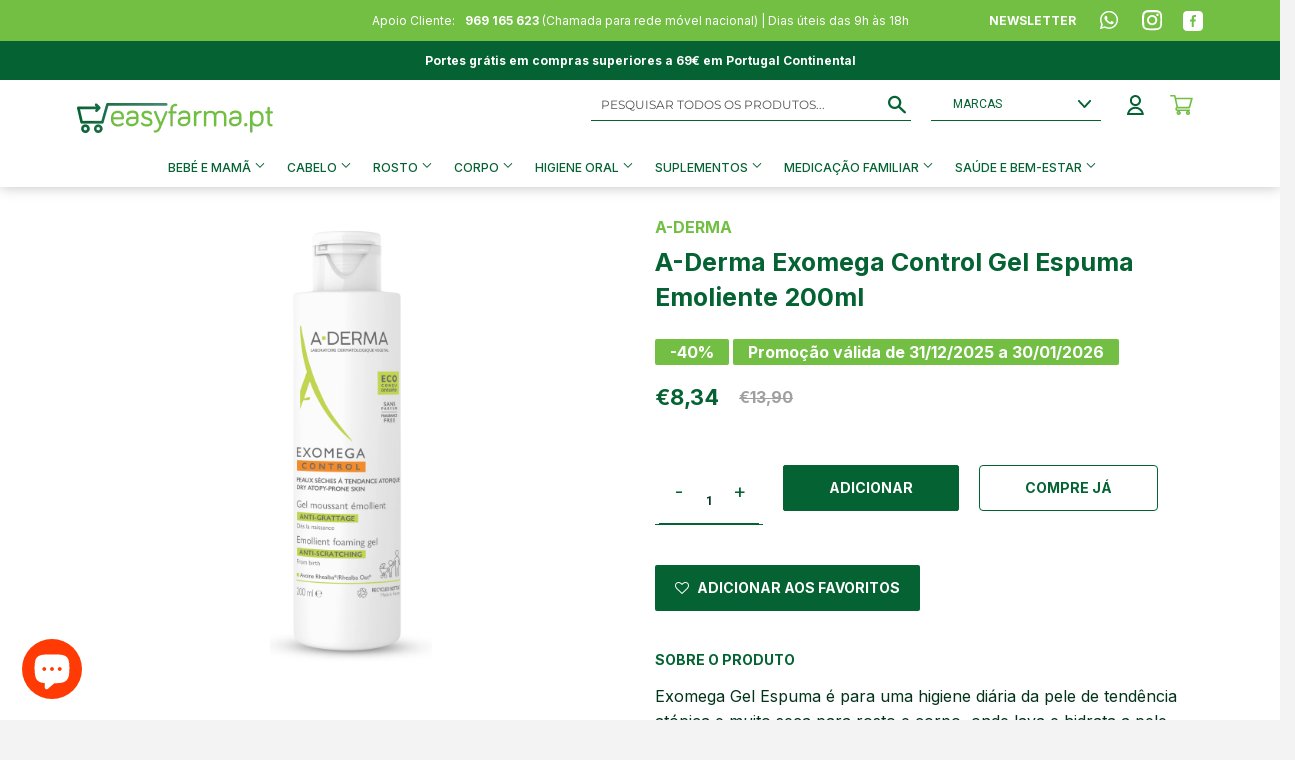

--- FILE ---
content_type: text/html; charset=utf-8
request_url: https://easyfarma.pt/products/a-derma-exomega-control-gel-espuma-emoliente-200ml
body_size: 85596
content:
<!doctype html>
<html class="no-touch no-js" lang="pt-PT">
<head>
    

    
    

    <script>
      window.dataLayer = window.dataLayer || [];
      function gtag() {
          dataLayer.push(arguments);
      }
      gtag("consent", "default", {
          ad_storage: "denied",
          ad_user_data: "denied", 
          ad_personalization: "denied",
          analytics_storage: "denied",
          functionality_storage: "denied",
          personalization_storage: "denied",
          security_storage: "granted",
          wait_for_update: 2000,
      });
      gtag("set", "ads_data_redaction", true);
      gtag("set", "url_passthrough", true);
    </script>
  
    <!-- Start cookieyes banner -->
    <script id="cookieyes" type="text/javascript" src="https://cdn-cookieyes.com/common/shopify.js"></script>
    <script id="cookieyes" type="text/javascript" src="https://cdn-cookieyes.com/client_data/07a82911bacaac8707b7ab8b/script.js"></script>
    <!-- End cookieyes banner -->	

    <!-- Google Tag Manager -->
	<script>(function(w,d,s,l,i){w[l]=w[l]||[];w[l].push({'gtm.start':
		new Date().getTime(),event:'gtm.j s'});var f=d.getElementsByTagName(s)[0],
		j=d.createElement(s),dl=l!='dataLayer'?'&l='+l:'';j.async=true;j.src=
		'https://www.googletagmanager.com/gtm.js?id='+i+dl;f.parentNode.insertBefore(j,f);
		})(window,document,'script','dataLayer','GTM-KLKBVFQ');
  	</script>
	<!-- End Google Tag Manager --><!--Content in content_for_header -->
<!--LayoutHub-Embed--><link rel="stylesheet" type="text/css" href="data:text/css;base64," media="all">
<!--LH--><!--/LayoutHub-Embed--><script>(function(H){H.className=H.className.replace(/\bno-js\b/,'js')})(document.documentElement)</script>
  <!-- Basic page needs ================================================== -->
  <meta charset="utf-8">
  <meta http-equiv="X-UA-Compatible" content="IE=edge,chrome=1">

  
  <link rel="shortcut icon" href="//easyfarma.pt/cdn/shop/files/android-icon-36x36_32x32.png?v=1631893873" type="image/png" />
  

  <!-- Title and description ================================================== -->
  <title>
  A-Derma Exomega Control Gel Espuma Emoliente 200ml | Easyfarma &ndash; EASYFARMA
  </title>

  
    <meta name="description" content="Exomega Gel Espuma é para uma higiene diária da pele de tendência atópica e muito seca para rosto e corpo, onde lava e hidrata a pele suavemente. Sem">
  

  <!-- Product meta ================================================== -->
  <!-- /snippets/social-meta-tags.liquid -->




<meta property="og:site_name" content="EASYFARMA">
<meta property="og:url" content="https://easyfarma.pt/products/a-derma-exomega-control-gel-espuma-emoliente-200ml">
<meta property="og:title" content="A-Derma Exomega Control Gel Espuma Emoliente 200ml | Easyfarma">
<meta property="og:type" content="product">
<meta property="og:description" content="Exomega Gel Espuma é para uma higiene diária da pele de tendência atópica e muito seca para rosto e corpo, onde lava e hidrata a pele suavemente. Sem">

  <meta property="og:price:amount" content="8,34">
  <meta property="og:price:currency" content="EUR">

<meta property="og:image" content="http://easyfarma.pt/cdn/shop/files/H3TNY6_1200x1200.png?v=1768568734">
<meta property="og:image:secure_url" content="https://easyfarma.pt/cdn/shop/files/H3TNY6_1200x1200.png?v=1768568734">


<meta name="twitter:card" content="summary_large_image">
<meta name="twitter:title" content="A-Derma Exomega Control Gel Espuma Emoliente 200ml | Easyfarma">
<meta name="twitter:description" content="Exomega Gel Espuma é para uma higiene diária da pele de tendência atópica e muito seca para rosto e corpo, onde lava e hidrata a pele suavemente. Sem">


  <!-- Helpers ================================================== -->
  <link rel="canonical" href="https://easyfarma.pt/products/a-derma-exomega-control-gel-espuma-emoliente-200ml">
  <link rel="preconnect" href="https://fonts.gstatic.com">
<link href="https://fonts.googleapis.com/css2?family=Inter:wght@400;500;600;700;800;900&display=swap" rel="stylesheet">
  <meta name="viewport" content="width=device-width,initial-scale=1">

  <!-- CSS ================================================== -->
  <link href="//easyfarma.pt/cdn/shop/t/2/assets/theme.scss.css?v=57625398908989851801767111764" rel="stylesheet" type="text/css" media="all" />

  <!-- Header hook for plugins ================================================== -->
  <script>window.performance && window.performance.mark && window.performance.mark('shopify.content_for_header.start');</script><meta name="google-site-verification" content="ckqbYcxgJddIcDVCkwVNAQdi4J3Kyn58ANhLLakfANs">
<meta id="shopify-digital-wallet" name="shopify-digital-wallet" content="/54252994747/digital_wallets/dialog">
<meta name="shopify-checkout-api-token" content="6cc8248d5a9b00f66632de845ff47e2b">
<meta id="in-context-paypal-metadata" data-shop-id="54252994747" data-venmo-supported="false" data-environment="production" data-locale="en_US" data-paypal-v4="true" data-currency="EUR">
<link rel="alternate" type="application/json+oembed" href="https://easyfarma.pt/products/a-derma-exomega-control-gel-espuma-emoliente-200ml.oembed">
<script async="async" src="/checkouts/internal/preloads.js?locale=pt-PT"></script>
<link rel="preconnect" href="https://shop.app" crossorigin="anonymous">
<script async="async" src="https://shop.app/checkouts/internal/preloads.js?locale=pt-PT&shop_id=54252994747" crossorigin="anonymous"></script>
<script id="apple-pay-shop-capabilities" type="application/json">{"shopId":54252994747,"countryCode":"PT","currencyCode":"EUR","merchantCapabilities":["supports3DS"],"merchantId":"gid:\/\/shopify\/Shop\/54252994747","merchantName":"EASYFARMA","requiredBillingContactFields":["postalAddress","email","phone"],"requiredShippingContactFields":["postalAddress","email","phone"],"shippingType":"shipping","supportedNetworks":["visa","maestro","masterCard","amex"],"total":{"type":"pending","label":"EASYFARMA","amount":"1.00"},"shopifyPaymentsEnabled":true,"supportsSubscriptions":true}</script>
<script id="shopify-features" type="application/json">{"accessToken":"6cc8248d5a9b00f66632de845ff47e2b","betas":["rich-media-storefront-analytics"],"domain":"easyfarma.pt","predictiveSearch":true,"shopId":54252994747,"locale":"pt-pt"}</script>
<script>var Shopify = Shopify || {};
Shopify.shop = "easyfarma-clone.myshopify.com";
Shopify.locale = "pt-PT";
Shopify.currency = {"active":"EUR","rate":"1.0"};
Shopify.country = "PT";
Shopify.theme = {"name":"Supply","id":119246684347,"schema_name":"Supply","schema_version":"9.2.2","theme_store_id":679,"role":"main"};
Shopify.theme.handle = "null";
Shopify.theme.style = {"id":null,"handle":null};
Shopify.cdnHost = "easyfarma.pt/cdn";
Shopify.routes = Shopify.routes || {};
Shopify.routes.root = "/";</script>
<script type="module">!function(o){(o.Shopify=o.Shopify||{}).modules=!0}(window);</script>
<script>!function(o){function n(){var o=[];function n(){o.push(Array.prototype.slice.apply(arguments))}return n.q=o,n}var t=o.Shopify=o.Shopify||{};t.loadFeatures=n(),t.autoloadFeatures=n()}(window);</script>
<script>
  window.ShopifyPay = window.ShopifyPay || {};
  window.ShopifyPay.apiHost = "shop.app\/pay";
  window.ShopifyPay.redirectState = null;
</script>
<script id="shop-js-analytics" type="application/json">{"pageType":"product"}</script>
<script defer="defer" async type="module" src="//easyfarma.pt/cdn/shopifycloud/shop-js/modules/v2/client.init-shop-cart-sync_BQuDLUGT.pt-PT.esm.js"></script>
<script defer="defer" async type="module" src="//easyfarma.pt/cdn/shopifycloud/shop-js/modules/v2/chunk.common_XemvIlbK.esm.js"></script>
<script type="module">
  await import("//easyfarma.pt/cdn/shopifycloud/shop-js/modules/v2/client.init-shop-cart-sync_BQuDLUGT.pt-PT.esm.js");
await import("//easyfarma.pt/cdn/shopifycloud/shop-js/modules/v2/chunk.common_XemvIlbK.esm.js");

  window.Shopify.SignInWithShop?.initShopCartSync?.({"fedCMEnabled":true,"windoidEnabled":true});

</script>
<script>
  window.Shopify = window.Shopify || {};
  if (!window.Shopify.featureAssets) window.Shopify.featureAssets = {};
  window.Shopify.featureAssets['shop-js'] = {"shop-cart-sync":["modules/v2/client.shop-cart-sync_CVOiRD2s.pt-PT.esm.js","modules/v2/chunk.common_XemvIlbK.esm.js"],"init-fed-cm":["modules/v2/client.init-fed-cm_By1WZ9Au.pt-PT.esm.js","modules/v2/chunk.common_XemvIlbK.esm.js"],"shop-button":["modules/v2/client.shop-button_hg92yUDu.pt-PT.esm.js","modules/v2/chunk.common_XemvIlbK.esm.js"],"init-windoid":["modules/v2/client.init-windoid_Bwc3YUtu.pt-PT.esm.js","modules/v2/chunk.common_XemvIlbK.esm.js"],"shop-cash-offers":["modules/v2/client.shop-cash-offers_BKelJ3tP.pt-PT.esm.js","modules/v2/chunk.common_XemvIlbK.esm.js","modules/v2/chunk.modal_CuaCdCZd.esm.js"],"shop-toast-manager":["modules/v2/client.shop-toast-manager_Ap3nNsYQ.pt-PT.esm.js","modules/v2/chunk.common_XemvIlbK.esm.js"],"init-shop-email-lookup-coordinator":["modules/v2/client.init-shop-email-lookup-coordinator_BDzLsKmI.pt-PT.esm.js","modules/v2/chunk.common_XemvIlbK.esm.js"],"pay-button":["modules/v2/client.pay-button_DmQmWqQQ.pt-PT.esm.js","modules/v2/chunk.common_XemvIlbK.esm.js"],"avatar":["modules/v2/client.avatar_BTnouDA3.pt-PT.esm.js"],"init-shop-cart-sync":["modules/v2/client.init-shop-cart-sync_BQuDLUGT.pt-PT.esm.js","modules/v2/chunk.common_XemvIlbK.esm.js"],"shop-login-button":["modules/v2/client.shop-login-button_D0ro5RX3.pt-PT.esm.js","modules/v2/chunk.common_XemvIlbK.esm.js","modules/v2/chunk.modal_CuaCdCZd.esm.js"],"init-customer-accounts-sign-up":["modules/v2/client.init-customer-accounts-sign-up_eMxdLAxg.pt-PT.esm.js","modules/v2/client.shop-login-button_D0ro5RX3.pt-PT.esm.js","modules/v2/chunk.common_XemvIlbK.esm.js","modules/v2/chunk.modal_CuaCdCZd.esm.js"],"init-shop-for-new-customer-accounts":["modules/v2/client.init-shop-for-new-customer-accounts_DkSuOSZN.pt-PT.esm.js","modules/v2/client.shop-login-button_D0ro5RX3.pt-PT.esm.js","modules/v2/chunk.common_XemvIlbK.esm.js","modules/v2/chunk.modal_CuaCdCZd.esm.js"],"init-customer-accounts":["modules/v2/client.init-customer-accounts_2Nkrjhnt.pt-PT.esm.js","modules/v2/client.shop-login-button_D0ro5RX3.pt-PT.esm.js","modules/v2/chunk.common_XemvIlbK.esm.js","modules/v2/chunk.modal_CuaCdCZd.esm.js"],"shop-follow-button":["modules/v2/client.shop-follow-button_BxF8ZEat.pt-PT.esm.js","modules/v2/chunk.common_XemvIlbK.esm.js","modules/v2/chunk.modal_CuaCdCZd.esm.js"],"lead-capture":["modules/v2/client.lead-capture_xq_Vyc0s.pt-PT.esm.js","modules/v2/chunk.common_XemvIlbK.esm.js","modules/v2/chunk.modal_CuaCdCZd.esm.js"],"checkout-modal":["modules/v2/client.checkout-modal_7Y5lYj0X.pt-PT.esm.js","modules/v2/chunk.common_XemvIlbK.esm.js","modules/v2/chunk.modal_CuaCdCZd.esm.js"],"shop-login":["modules/v2/client.shop-login_ziSJvnDP.pt-PT.esm.js","modules/v2/chunk.common_XemvIlbK.esm.js","modules/v2/chunk.modal_CuaCdCZd.esm.js"],"payment-terms":["modules/v2/client.payment-terms_DkN74MIK.pt-PT.esm.js","modules/v2/chunk.common_XemvIlbK.esm.js","modules/v2/chunk.modal_CuaCdCZd.esm.js"]};
</script>
<script>(function() {
  var isLoaded = false;
  function asyncLoad() {
    if (isLoaded) return;
    isLoaded = true;
    var urls = ["\/\/www.powr.io\/powr.js?powr-token=easyfarma-clone.myshopify.com\u0026external-type=shopify\u0026shop=easyfarma-clone.myshopify.com","https:\/\/widgets.automizely.com\/loyalty\/v1\/main.js?connection_id=1d4ef01f305444cbb9b2294ce75badc4\u0026mapped_org_id=bada0c6fde9954e348b844a61f521ff2_v1\u0026shop=easyfarma-clone.myshopify.com","https:\/\/cloudsearch-1f874.kxcdn.com\/shopify.js?srp=\/a\/search\u0026shop=easyfarma-clone.myshopify.com","https:\/\/d23dclunsivw3h.cloudfront.net\/redirect-app.js?shop=easyfarma-clone.myshopify.com","https:\/\/static.dla.group\/dm-timer.js?shop=easyfarma-clone.myshopify.com","https:\/\/zooomyapps.com\/wishlist\/ZooomyOrders.js?shop=easyfarma-clone.myshopify.com","https:\/\/js.smile.io\/v1\/smile-shopify.js?shop=easyfarma-clone.myshopify.com","https:\/\/enviosecommerce.ctt.pt\/shopsystems\/v2\/shopify\/checkout\/2572-1730911231.js?shop=easyfarma-clone.myshopify.com","https:\/\/cdn.hextom.com\/js\/freeshippingbar.js?shop=easyfarma-clone.myshopify.com"];
    for (var i = 0; i < urls.length; i++) {
      var s = document.createElement('script');
      s.type = 'text/javascript';
      s.async = true;
      s.src = urls[i];
      var x = document.getElementsByTagName('script')[0];
      x.parentNode.insertBefore(s, x);
    }
  };
  if(window.attachEvent) {
    window.attachEvent('onload', asyncLoad);
  } else {
    window.addEventListener('load', asyncLoad, false);
  }
})();</script>
<script id="__st">var __st={"a":54252994747,"offset":0,"reqid":"c4d4709a-44a2-43bd-9de2-d21eaeb28260-1768978360","pageurl":"easyfarma.pt\/products\/a-derma-exomega-control-gel-espuma-emoliente-200ml","u":"8be414d52eea","p":"product","rtyp":"product","rid":7462969999583};</script>
<script>window.ShopifyPaypalV4VisibilityTracking = true;</script>
<script id="form-persister">!function(){'use strict';const t='contact',e='new_comment',n=[[t,t],['blogs',e],['comments',e],[t,'customer']],o='password',r='form_key',c=['recaptcha-v3-token','g-recaptcha-response','h-captcha-response',o],s=()=>{try{return window.sessionStorage}catch{return}},i='__shopify_v',u=t=>t.elements[r],a=function(){const t=[...n].map((([t,e])=>`form[action*='/${t}']:not([data-nocaptcha='true']) input[name='form_type'][value='${e}']`)).join(',');var e;return e=t,()=>e?[...document.querySelectorAll(e)].map((t=>t.form)):[]}();function m(t){const e=u(t);a().includes(t)&&(!e||!e.value)&&function(t){try{if(!s())return;!function(t){const e=s();if(!e)return;const n=u(t);if(!n)return;const o=n.value;o&&e.removeItem(o)}(t);const e=Array.from(Array(32),(()=>Math.random().toString(36)[2])).join('');!function(t,e){u(t)||t.append(Object.assign(document.createElement('input'),{type:'hidden',name:r})),t.elements[r].value=e}(t,e),function(t,e){const n=s();if(!n)return;const r=[...t.querySelectorAll(`input[type='${o}']`)].map((({name:t})=>t)),u=[...c,...r],a={};for(const[o,c]of new FormData(t).entries())u.includes(o)||(a[o]=c);n.setItem(e,JSON.stringify({[i]:1,action:t.action,data:a}))}(t,e)}catch(e){console.error('failed to persist form',e)}}(t)}const f=t=>{if('true'===t.dataset.persistBound)return;const e=function(t,e){const n=function(t){return'function'==typeof t.submit?t.submit:HTMLFormElement.prototype.submit}(t).bind(t);return function(){let t;return()=>{t||(t=!0,(()=>{try{e(),n()}catch(t){(t=>{console.error('form submit failed',t)})(t)}})(),setTimeout((()=>t=!1),250))}}()}(t,(()=>{m(t)}));!function(t,e){if('function'==typeof t.submit&&'function'==typeof e)try{t.submit=e}catch{}}(t,e),t.addEventListener('submit',(t=>{t.preventDefault(),e()})),t.dataset.persistBound='true'};!function(){function t(t){const e=(t=>{const e=t.target;return e instanceof HTMLFormElement?e:e&&e.form})(t);e&&m(e)}document.addEventListener('submit',t),document.addEventListener('DOMContentLoaded',(()=>{const e=a();for(const t of e)f(t);var n;n=document.body,new window.MutationObserver((t=>{for(const e of t)if('childList'===e.type&&e.addedNodes.length)for(const t of e.addedNodes)1===t.nodeType&&'FORM'===t.tagName&&a().includes(t)&&f(t)})).observe(n,{childList:!0,subtree:!0,attributes:!1}),document.removeEventListener('submit',t)}))}()}();</script>
<script integrity="sha256-4kQ18oKyAcykRKYeNunJcIwy7WH5gtpwJnB7kiuLZ1E=" data-source-attribution="shopify.loadfeatures" defer="defer" src="//easyfarma.pt/cdn/shopifycloud/storefront/assets/storefront/load_feature-a0a9edcb.js" crossorigin="anonymous"></script>
<script crossorigin="anonymous" defer="defer" src="//easyfarma.pt/cdn/shopifycloud/storefront/assets/shopify_pay/storefront-65b4c6d7.js?v=20250812"></script>
<script data-source-attribution="shopify.dynamic_checkout.dynamic.init">var Shopify=Shopify||{};Shopify.PaymentButton=Shopify.PaymentButton||{isStorefrontPortableWallets:!0,init:function(){window.Shopify.PaymentButton.init=function(){};var t=document.createElement("script");t.src="https://easyfarma.pt/cdn/shopifycloud/portable-wallets/latest/portable-wallets.pt-pt.js",t.type="module",document.head.appendChild(t)}};
</script>
<script data-source-attribution="shopify.dynamic_checkout.buyer_consent">
  function portableWalletsHideBuyerConsent(e){var t=document.getElementById("shopify-buyer-consent"),n=document.getElementById("shopify-subscription-policy-button");t&&n&&(t.classList.add("hidden"),t.setAttribute("aria-hidden","true"),n.removeEventListener("click",e))}function portableWalletsShowBuyerConsent(e){var t=document.getElementById("shopify-buyer-consent"),n=document.getElementById("shopify-subscription-policy-button");t&&n&&(t.classList.remove("hidden"),t.removeAttribute("aria-hidden"),n.addEventListener("click",e))}window.Shopify?.PaymentButton&&(window.Shopify.PaymentButton.hideBuyerConsent=portableWalletsHideBuyerConsent,window.Shopify.PaymentButton.showBuyerConsent=portableWalletsShowBuyerConsent);
</script>
<script data-source-attribution="shopify.dynamic_checkout.cart.bootstrap">document.addEventListener("DOMContentLoaded",(function(){function t(){return document.querySelector("shopify-accelerated-checkout-cart, shopify-accelerated-checkout")}if(t())Shopify.PaymentButton.init();else{new MutationObserver((function(e,n){t()&&(Shopify.PaymentButton.init(),n.disconnect())})).observe(document.body,{childList:!0,subtree:!0})}}));
</script>
<link id="shopify-accelerated-checkout-styles" rel="stylesheet" media="screen" href="https://easyfarma.pt/cdn/shopifycloud/portable-wallets/latest/accelerated-checkout-backwards-compat.css" crossorigin="anonymous">
<style id="shopify-accelerated-checkout-cart">
        #shopify-buyer-consent {
  margin-top: 1em;
  display: inline-block;
  width: 100%;
}

#shopify-buyer-consent.hidden {
  display: none;
}

#shopify-subscription-policy-button {
  background: none;
  border: none;
  padding: 0;
  text-decoration: underline;
  font-size: inherit;
  cursor: pointer;
}

#shopify-subscription-policy-button::before {
  box-shadow: none;
}

      </style>

<script>window.performance && window.performance.mark && window.performance.mark('shopify.content_for_header.end');</script>



  
  

  <script src="//easyfarma.pt/cdn/shop/t/2/assets/jquery-2.2.3.min.js?v=58211863146907186831612362054" type="text/javascript"></script>
  
  <script>
  	$('body').on('click', 'button.btnATCValidation', function(e){
        console.log('TL atcValidation', e);
        e.stopImmediatePropagation();
        e.preventDefault();
        e.stopPropagation();
        console.log('TL atcValidation', e.currentTarget)
        console.log('TL atcValidation', window.__pageflyProducts[e.currentTarget.getAttribute('data-product-id')]);
    });
  </script>

  <script src="//easyfarma.pt/cdn/shop/t/2/assets/lazysizes.min.js?v=8147953233334221341612362054" async="async"></script>
  <script src="//easyfarma.pt/cdn/shop/t/2/assets/vendor.js?v=106177282645720727331612362056" defer="defer"></script>
  <script src="//easyfarma.pt/cdn/shop/t/2/assets/theme.js?v=81817186735832420231748339559" defer="defer"></script>

 

<script>window.__pagefly_analytics_settings__={"version":2,"visits":1672,"dashboardVisits":"61","storefrontPassword":"","acceptGDPR":true,"acceptTracking":true,"planMigrated":true,"install_app":"1","klaviyoListKey":"MFNKPU","create_first_home_page":"1","pageflyThemeId":119485300923,"publish_first_home_page":"1","create_first_regular_page":"1","publish_first_regular_page":"1","create_first_collection_page":"1","publish_first_collection_page":"1","publish_first_blog_post":"1","create_first_product_page":"1","publish_first_product_page":"1","create_first_blog_post":"1","updatedProduct":1650967529541,"acceptGATracking":true,"acceptCrisp":true,"acceptCookies":true};</script>
  <style>
    
    html,
body {
    overflow-x: hidden;
}

body {
    font-family: 'Inter';
    background-color: #fff;
}

      .outline__zona{
        outline: -webkit-focus-ring-color auto 1px;
      }
    
      /*.product__iva,
      .product__ivaNumber{
        display: none!important;
      }*/
    
      @media only screen and (max-width: 767px){
          .btnPrimaryAccount{
             width: 88%!important; 
          }

          .grid.accountClass,
          #add_address .grid,
          div[id*='edit_address'] .grid{
            margin-left: 0!important;
          }
        
      }

      #searchMobile{
        cursor: pointer;
      }
    
      .homepage__slideshow [data-pf-type="Slide"]{
        align-items: normal!important;
      }

      @media screen and (max-width: 767px){
        .specialProduct{
          width: 70%!important;
        }
      }

      #smile-ui-lite-container,
      #smile-ui-container{
        display: none!important;
      }

      .smile-panel-frame-container {
        max-height: 650px!important;
      }
    
      .essential_free_shipping_bar_wrapper{
        display: none!important;
      }

      @media screen and (max-width: 480px){
        #fsb_placeholder{
          margin-top: 25px;
        }
      }
    
      #fsb_container{
        display: none!important;
      }

      @media screen and (max-width: 800px){
        #fsb_bar{
          padding: 4px!important;
        }
      }
    
      @media screen and (max-height: 678px) {
        .related_product {
          padding-top: 10px!important;
        }

        .related_header {
          margin-bottom: 5px!important;
        }
      }

      @media screen and (max-width: 800px) {
        #revy-cart-subtotal-label{
          font-size: 12px!important;
        }
      }
    
      @media screen and (max-width: 1200px) {
        .related_scroll_products{
          grid-template-columns: 1fr!important;
        }
      }      

      .related_products{
        background: #fff;
        padding: 0 57px 20px !important;
        box-shadow: 0px 0px 7px rgb(0 0 0 / 25%);
      }

      @media screen and (max-width: 767px) {
        .related_products{
          padding: 0 30px 20px !important;
        }
      }
    
      .related_header {
        color: #056333;
        text-transform: uppercase;
        font-size: 12px;
        font-weight: 700;
        font-family: 'Inter';
        display: block;
        line-height: 1.6;
        font-style: normal;
        margin: 5px 0 10px 0;
      }

      .related_scroll_products {
        overflow-y: auto;
        height: 20vh;
        display: grid;
        grid-template-columns: repeat(2, 1fr); 
      }

      .related_product {
        border-top: 0;
        border-bottom: 1px solid #dddddd;
        transform-origin: top;
        transition: all 0.65s cubic-bezier(0.57, 0.06, 0.05, 0.95);
        max-height: 500px;
        visibility: visible;
        display: flex!important;
        padding: 25px 0!important;
      }

      .related_image_container {
        height: 85px;
      }

      .related_product_image {
        max-height: 100%;
        height: 85px;
        width: auto;
      }

      .related_product_title {
        font-family: 'Inter';
        font-size: 12px;
        font-weight: 500;
        color: #03331a;
        text-decoration: none;
      }

      .related_product_price {
        font-family: 'Inter';
        font-size: 12px;
        font-weight: 700;
        color: #03331a;
        font-style: normal;
        line-height: 1.6;
        margin: 5px 0;
      }

      .related_product_link {
        display: block!important;
        margin: 0 auto;
      }

      #ajaxifyDrawer{
        display: flex;
        flex-direction: column;
      }

      #ajaxifyCart{
        width: 100%;
        box-shadow: none!important;
        padding-bottom: 0!important;
        padding-top: 20px!important;
      }

      .related_product_button_container{
        width: 70%;
      }

      .related_product_button_container button{
        border: none;
        padding: 7px!important;
      }

      .title_price_container{
        width: 66.666%;
      }

      .scrollProducts{
        min-height: 18vh;
      }

      .cart-form > .cart-row .grid {
        display: flex;
        justify-content: center;
        align-items: center;
        flex-direction: column;
      }

      .cart-form > .cart-row .grid-item{
        display: flex;
        justify-content: space-between;
        align-items: baseline;
      }

      .cart-form .grid-item .cart-subtotal{
        padding: 0!important;
        margin: 0!important;
      }

      .cart-form .grid-item .cart__policies{
        padding: 0!important;
        margin: 0!important;
        text-align: center!important;
        line-height: 1!important;
        margin-block: auto!important;
      }

      .cart-form .grid-item button {
        width: min-content!important;
        display: flex;
        justify-content: center;
        align-items: center;
        padding: 15px!important;
      }

      .cart-form .grid-item button span {
        padding: 0!important;
        margin: 0!important;
        line-height: 1!important;
        white-space: nowrap!important;
        transform: translateY(1.7px);
      }

.__pf img {
    max-height: 100%;
    object-fit: contain;
}

li.site-nav--has-dropdown {
    position: static;
}
    
.site-nav--dropdown li a {
    font-size: 12px !important;
    padding: 6px 0 !important;
    width: fit-content;
    display: inline-block;
}

.site-nav--dropdown li {
    display: block;
    width: fit-content;
}

.site-nav--dropdown li a:hover {
    background-color: white !important;
    text-decoration: underline;
    color: #056333 !important;
}

.site-nav--has-dropdown:hover .navLinksHolder {
    display: flex;
}

.site-nav--has-dropdown .navLinksHolder {
    position: absolute;
    width: 70vw;
    background-color: white;
    padding: 24px 44px;
    left: 50%;
    transform: translateX(-50%);
    display: none;
}

.site-nav--has-dropdown .navLinksHolder ul {
    position: relative;
    opacity: 1;
    background-color: #fff;
    border: none;
    left: unset;
    margin: 0;
    margin-right: 80px;
    z-index: 3;
  	display: none;
  	flex-direction: column;
}
    
  
.site-nav--has-dropdown .navLinksHolder ul.active, .site-nav--has-dropdown .navLinksHolder ul:first-child{
  display: flex;
}
    
.site-nav--has-dropdown .navLinksHolder ul:last-child{
  display: unset;
}
    

.site-nav--has-dropdown .navLinksHolder ul li {
    pointer-events: auto;
    text-align: left;
}

.site-nav--has-dropdown .navLinksHolder ul li:first-child {
    column-span: all;
}

.site-nav--has-dropdown .navLinksHolder ul li a {
    font-size: 12px !important;
    padding: 6px 0 !important;
    text-align: left;
  	text-transform: capitalize;
}
    
.site-nav--has-dropdown .navLinksHolder ul li.active a {
	background-color: white !important;
    text-decoration: underline;
    color: #056333 !important;
  	font-weight: 800;
}

.site-nav--has-dropdown .navLinksHolder ul:last-child {
    column-count: 2;
    column-gap: 40px;
	margin-left: auto;
}

.site-nav--has-dropdown .navLinksHolder ul li a:hover {
    background-color: white !important;
    text-decoration: underline;
    color: #056333 !important;
}

.site-nav--has-dropdown .navLinksHolder ul li a span {
    display: none;
}

.site-nav--dropdown.col-2 {
    column-count: 2;
    column-gap: 60px;
}

.slider-anchor a {
    color: rgb(153, 153, 153);
    text-decoration: none;
}

#shopify-section-header {
    filter: drop-shadow(0px 0px 7px rgba(0, 0, 0, 0.25));
    position: relative;
    z-index: 99;
}

.site-nav--dropdown a,
.site-nav--dropdown-grandchild a {
    padding: 3px 45px 3px 15px !important;
    text-align: left;
    font-size: 10px !important;
}

.main-content .cart-header {
    justify-content: center;
    margin-top: 60px;
}

.main-content .cart-header .close {
    display: none;
}

.main-content .cart-header .cart-darkgreen {
    display: none;
}

.main-content .cart-header .h2 {
    font-weight: bold;
    font-size: 30px;
    line-height: 36px;
    text-align: center;
    color: #056333;
    text-transform: capitalize;
}

.site-nav a,
.site-nav button {
    padding: 8px;
}

.main-content .scrollProducts {
    height: unset;
    margin-top: 58px;
    padding: 0 110px;
}

.main-content .cart-row .grid-item {
    display: flex;
    justify-content: space-between;
    align-items: center;
    padding: 8px 20px;
}

.main-content .cart-form .grid {
    margin: 0;
    width: 100%;
}

.main-content .cart-row .grid .grid-item>div>div:first-child {
    width: 18%;
}

.main-content .cart-row .grid .grid-item>div>div:nth-child(2) {
    width: 84%;
    padding: 0;
    justify-content: flex-start;
}

.main-content .cart-form .productName {
    margin-top: 0;
    max-width: 190px;
    width: 190px;
}

.main-content .cart-form .productPrice {
    position: absolute;
    right: 130px;
}

.main-content .cart-form .produtQuantity {
    margin-left: 120px;
}

.iconWrapper .pf-c>div>div {
    display: grid;
    grid-template-columns: repeat(4, 1fr);
    padding: 0 175px;
}

.iconWrapper .pf-c>div>div>div>div {
    display: flex;
    flex-direction: column;
    align-items: center;
    height: 175px;
}

.iconWrapper .pf-c>div>div>div>div img {
    width: auto;
    object-fit: contain;
    height: 36px;
}

.iconWrapper .pf-c>div>div>div>div h3 {
    margin-top: 20px;
    margin-bottom: 0;
}

.iconWrapper {
    margin-top: 120px;
}

.main-content .cart-form>.cart-row {
    padding: 0 110px;
}

#shopify-section-collection-template {
    display: none;
}

.main-content .cart-subtotal {
    width: 100%;
    justify-content: flex-end;
}

.main-content .cart-subtotal .price {
    display: flex;
    width: unset !important;
    align-items: baseline;
}

.main-content .cart-subtotal a {
    display: none;
}

.main-content .cart-form>.cart-row .grid-item {
    display: flex;
    flex-direction: column;
    align-items: flex-end;
}

.main-content .cart__policies {
    display: none;
}

.main-content input.btn-secondary.update-cart {
    margin-bottom: 20px;
}

.product-details .main-content button.btnPrimary {
    padding: 8px 20px;
    text-transform: uppercase;
    width: 210px;
}

.tableHeader {
    display: none;
}

.main-content .tableHeader {
    display: flex;
    padding-left: 19%;
    padding-bottom: 8px;
}

.main-content .cart-row {
    margin-top: 0;
    padding-top: 8px;
}

.main-content .tableHeader>div:last-child {
    position: absolute;
    right: 130px;
}

.main-content .tableHeader>div:nth-child(2) {
    margin-left: 250px;
}

.tableHeader div {
    font-weight: bold;
    font-size: 12px;
    line-height: 15px;
    text-transform: uppercase;
    color: #056333;
}

.wrapper {
    max-width: 100%;
}

.login-details {
  	margin-top: 16px;
	padding-top: 20px;
    border-top: 1px solid #056333;
}
    
.header-section .wrapper,
.nav-bar .wrapper,
.site-footer .wrapper {
    width: 100%;
    padding-left: 6%;
    padding-right: 6%;
}

.nav-bar .wrapper ul {
    font-size: 13px;
    font-weight: 700;
    text-align: center;
}

.nav-bar .site-nav a,
#moreMenu > button {
    font-family: 'Inter' !important;
    font-size: 12px;
    font-weight: 500;
    color: #056333;
    padding: 10px 9px;
    transition: 500ms color ease;
}

.nav-bar .site-nav a:hover, 
.nav-bar .site-nav li:hover > a,
#moreMenu > button:hover {
    color: #fff;
    background-color: #72BF44;
    font-weight: 800;
}
    
ul.site-nav--dropdown-grandchild{
  display:none;
}
    
ul.site-nav--dropdown-grandchild.active{
  display:flex;
}   

.wrapper.main-content {
    padding: 0;
    margin-top: 165px;
}

.top-header {
    background-color: #72BF44;
    color: #fff;
    font-size: 12px;
    padding: 10px 0;
}

.top-header-container {
    display: flex;
    flex-direction: row;
    justify-content: space-between;
}

.header-container {
    /*padding: 15px 0;*/
    padding-top: 8px;
}

.promo {
    font-weight: 700;
}

.promo-date {
    font-weight: 400;
}

.top-header-links ul {
    list-style-type: none;
    margin: 0;
    padding: 0;
    overflow: hidden;
    display: flex;
    align-items: center;
}

.top-header-links li {
    display: inline;
	margin-bottom: 0;
}

.top-header-links a {
    color: #fff;
    font-weight: 700;
    margin-left: 20px;
    display: flex;
}

.site-footer {
    background: #F1F9EC;
    color: #056333;
}

.site-header .search-bar input[type="text"],
.site-header .search-bar input[type="search"] {
    background-color: #fff;
    border-bottom: 1px solid #056333;
    border-radius: 0;
    padding: 5px 45px 5px 10px;
    height: 33px;
    text-transform: uppercase;
}

.site-header .search-bar input[type="submit"],
.site-header .search-bar .search-bar--submit {
    color: #056333;
}

.site-header .icon-search {
    position: absolute;
    top: 0;
}

#customBrands {
    font-size: 14px;
    font-weight: 700;
    font-family: Inter;
    color: #056333;
    text-transform: uppercase;
    border-top: 0;
    border-left: 0;
    border-right: 0;
    padding-left: 10px;
    padding-bottom: 10px;
    background-color: transparent;
    border-bottom: 1px solid #056333;
    width: 280px;
    margin-bottom: 0;
}


.site-header .navBrands {
    border-bottom: 1px solid #056333;
    border-top: 0;
    border-left: 0;
    border-right: 0;
    background-color: transparent;
    padding: 5px 22px;
    border-radius: 0;
    color: #056333;
    font-size: 12px;
    text-transform: uppercase;
    margin-bottom: 0;
    height: 33px;
}

.site-header .search-bar {
    max-width: 320px;
    margin-right: 10px;
    margin-left: 10px;
    align-self: center;
}

.site-header .navBrands {
    max-width: 170px;
    margin-right: 10px;
    margin-left: 10px;
    align-self: center;
}

.site-header input[type="search"] {
    font-size: 12px;
    font-weight: 400;
    color: #056333;
}

.site-header select {
    background-image: url(https://cdn.shopify.com/s/files/1/0542/5299/4747/t/3/assets/pf-82f01c40--arrowDown.svg?v=1620657306);
    background-size: 13px;
}

.header-cart-btn {
    background-color: #fff;
}

.main-slider .pf-slider-pagination.pagination-style-2 li {
    width: 12px !important;
    height: 12px !important;
}

.main-slider .pf-slider-pagination.pagination-style-2 li.active {
    background-color: #fff !important;
}

.main-slider .pf-slider-pagination.pagination-style-2 li::after {
    position: absolute !important;
    content: "" !important;
    left: 0 !important;
    top: 0 !important;
    width: 12px !important;
    height: 12px !important;
    border: 2px solid #fff !important;
    border-radius: 50% !important;
}

.main-slider .pf-slider-nav.nav-style-1 {
    background: none !important;
}

.kCAYOZ .pf-slider-nav::before {
    font-size: 22px !important;
}

.fa-caret-right:before {
    content: "\f054" !important;
}

.fa-caret-left:before {
    content: "\f053" !important;
}

.featured .blog__article {
    box-shadow: 0px 0px 10px rgba(0, 0, 0, 0.2);
    border-radius: 5px;
}

.featured .detHrZ .pf-c {
    padding: 0 !important;
}

.featured .blog__infos {
    padding: 0px 80px 20px
}

.featured .detHrZ .blog__image a {
    margin: 0;
}

.featured .detHrZ .blog__image img {
    height: 270px;
    object-fit: cover;
    object-position: top;
}

.other-news .blog__infos {
    display: flex;
    flex-direction: column;
}

.other-news .blog__infos:nth-child(3),
.featured .blog__infos:nth-child(3) {
    color: #72BF44;
    font-size: 16px;
    text-transform: uppercase;
    text-decoration: underline;
}

.other-news .detHrZ .blog__infos h3 a,
.other-news .detHrZ .blog__infos h3 {
    margin: 0;
    color: #056333;
    text-decoration: none;
    text-transform: none;
}

.other-news .blog__metas,
.featured .blog__metas {
    text-transform: uppercase;
}

.product-list div {
    text-align: left;
}

.product-list h1,
.product-list h2,
.product-list h3,
.product-list p {
    font-family: Roboto;
}

.product-list h3 {
    font-size: 14px;
    color: #1C1C1C;
    font-weight: 600;
}

.product-details {
    position: relative;
    transition: 500ms all ease;
}

.slider .slide {
    box-shadow: 1px 1px 10px rgba(0, 0, 0, 0.25);
    border-radius: 5px;
}

.slider .slider-wrapper {
    overflow: auto;
}

.site-footer .grid-item h3 {
    font-size: 14px;
    font-weight: 600;
}

.site-footer .one-whole h3 {
    position: relative;
    z-index: 2;
    max-width: 510px;
    margin: 0 auto;
    margin-top: -20px;
    font-size: 30px;
    font-weight: 700;
    text-align: center;
}

.site-footer ul li a {
    font-size: 14px;
    font-weight: 200;
    color: #056333;
}

.site-footer .one-half {
    position: relative;
    z-index: 2;
    width: calc(50% - 30px);
    margin-left: 30px;
    background-color: #A5D687;
    color: #C4C4C4;
    padding: 35px 60px;
    display: flex;
    flex-direction: column;
    align-items: center;
    justify-content: center;
    min-height: 375px;
    margin-top: -170px;
}

.site-footer .one-half h3 {
    font-size: 25px;
    font-weight: 700;
    color: #056333;
}

.site-footer .site-footer__newsletter-subtext {
    font-size: 16px;
    font-weight: 400;
    color: #056333;
    margin-bottom: 60px;
}

.site-footer .form-vertical,
.site-footer .input-group-btn {
    max-width: 650px;
    margin: 0 auto;
}

.site-footer .input-group {
    max-width: 650px;
    margin: 0 auto;
    display: flex;
    flex-direction: row;
}

.site-footer .input-group .input-group-field {
    background-color: transparent;
    height: 45px;
    border-radius: 0;
    border: 1px solid #056333;
    border-top: 0;
    border-left: 0;
    border-right: 0;
    text-align: left;
    padding-bottom: 0;
    margin-bottom: 10px;
    margin-right: 20px;
}

.site-footer .form-vertical .btn-secondary.btn--small {
    background-color: #056333;
    color: #fff;
    height: 45px;
    border-radius: 2px;
    border: none;
    text-align: center;
    font-size: 14px;
    font-weight: 700;
    width: 150px;
}

.site-footer .form-vertical .btn-secondary.btn--small:hover {
    background-color: #fff;
    color: #FF5C00;
}

.site-footer .hr--small {
    border-top-color: transparent !important;
}

.site-footer .easyfarma-logo {
    margin-bottom: 50px;
}

.absolute-footer {
    background-color: #056333;
    color: #fff;
    font-size: 12px;
    padding: 14px 0;
}

.absolute-footer ul li a {
    color: #fff;
}

.grid.footer-items .grid-item.one-whole {
    margin-bottom: 115px;
}

.footer-copy {
    font-weight: 700;
}

.menu-item {
    display: inline-flex;
    flex-direction: column;
    align-items: center;
    margin: 6px 10px 0 10px;
    align-self: center;
}

.menu-item .menu-text {
    color: #056333;
    font-size: 12px;
    font-weight: 400;
    font-family: Montserrat, sans-serif;
}

.header-cart-btn {
    padding: 0;
}

.header-cart-btn {
    color: #72BF44;
    font-size: 0;
    line-height: 0;
}

.cart-count {
    background-color: #72BF44;
}

.mobileNavBar-link {
    color: #056333;
}

.bar1,
.bar2,
.bar3 {
    width: 30px;
    height: 2px;
    background-color: #056333;
    margin: 5px 0;
    transition: 0.4s;
}

.change .bar1 {
    -webkit-transform: rotate(-45deg) translate(-9px, 6px);
    transform: rotate(-45deg) translate(-9px, 6px);
}

.change .bar2 {
    opacity: 0;
}

.change .bar3 {
    -webkit-transform: rotate(45deg) translate(-8px, -8px);
    transform: rotate(45deg) translate(-4px, -1px);
}

#mobileNavBar,
#mobileNavBar .display-table-cell {
    display: none;
    flex-direction: row;
    align-items: center;
}

#mobileNavBar {
    justify-content: space-between;
    height: 60px;
}

#mobileNavBar .cart-count {
    position: absolute;
    top: 5px;
}

#mobileNavBar .cart-toggle {
    margin-top: 5px;
}

.mobile-nav a {
    padding: 10px 15px;
}

.logo-nav-mobile {
    margin-left: 15px;
    margin-top: 7px;
}

.logo-nav-mobile img {
    max-width: 165px;
}

.icon-slider .pf-slider-pagination.pagination-style-2 li {
    width: 12px !important;
    height: 12px !important;
}

.icon-slider .pf-slider-pagination.pagination-style-2 li.active {
    background-color: #72BF44 !important;
}

.icon-slider .pf-slider-pagination.pagination-style-2 li::after {
    position: absolute !important;
    content: "" !important;
    left: 0 !important;
    top: 0 !important;
    width: 12px !important;
    height: 12px !important;
    border: 2px solid #72BF44 !important;
    border-radius: 50% !important;
}

.icons-container {
    display: flex !important;
    width: 100%;
    justify-content: flex-end;
}

.promo-container,
.top-header-links {
    display: flex;
    width: 100%;
    align-items: center;
}

.top-header-links {
    justify-content: space-between;
}

.promo-container {
    justify-content: center;
}

.header__portes {
    background-color: #056333!important;
}

.footer-items .grid-item:nth-child(2) {
    background-image: url(https://cdn.shopify.com/s/files/1/0542/5299/4747/t/3/assets/pf-00e2e873--easyfarmalogo.svg);
    background-repeat: no-repeat;
    width: 16.666%;
    min-height: 50px;
}

.ajaxify-drawer {
    position: fixed;
    height: calc(100vh - 173px) !important;
    width: 55vw;
    top: 173px;
    right: -100%;
    z-index: 100;
    box-shadow: 0px 4px 4px rgba(0, 0, 0, 0);
    transition: 500ms all ease;
}

.ajaxify-drawer.is-visible {
    position: fixed;
    right: 0;
    box-shadow: 0px 4px 4px rgba(0, 0, 0, 0.25);
}

.cart__policies {
    margin-bottom: 20px;
    padding-left: 30px!important;
    transform: translateY(15px);
}



.ajaxifyCart--content {
    height: 100%;
    background: #fff;
    padding: 38px 57px 20px !important;
}

.ajaxifyCart--content .h2 {
    color: #056333;
    text-transform: uppercase;
    font-size: 12px;
    font-weight: 700;
    font-family: 'Inter';
    margin: 0;
}

.ajaxifyCart--content .cart-row a {
    font-family: 'Inter';
    font-size: 12px;
    font-weight: 500;
    color: #03331A;
}


#shopify-section-header {
    transition: all 0.5s ease;
    position: fixed !important;
    top: 0;
    width: 100%;
    animation: smoothScroll 1s forwards;
}


.sticky {
    position: fixed !important;
    top: 0;
    width: 100%;
    animation: smoothScroll 1s forwards;
}

@keyframes smoothScroll {
    0% {
        transform: translateY(-40px);
    }

    100% {
        transform: translateY(0px);
    }
}

.main-slider .glider-dot {
    width: 12px !important;
    height: 12px !important;
    border-color: #fff !important;
    border: 1px solid #fff !important;
    background: transparent !important;
}

.main-slider .glider-dot.active:before {
    top: 0 !important;
    left: 0 !important;
    width: 10px !important;
    height: 10px !important;
    background: #fff !important;
}

.header-cart-btn:focus,
.header-cart-btn:hover {
    background-color: transparent;
}

.desktop {
    display: block;
}

.mobile {
    display: none;
}

.cart-header {
    display: flex;
    align-items: center;
    justify-content: space-between;
}

.cart-darkgreen {
    margin-right: 10px;
}

.cart-title {
    display: flex;
    align-items: center;
}

.close-cart {
    width: 15px;
    height: auto;
}

.cart-row {
    border-top: 0;
    border-bottom: 1px solid #dddddd;
}

.cart-row:last-child {
    border-bottom: 0;
}

.order-discount--cart-price {
    font-family: 'Inter';
    font-size: 12px;
    font-weight: 700;
    color: #03331A;
}

.ajaxifyCart--qty-adjuster,
.supports-touch .ajaxifyCart--qty-adjuster {
    opacity: 1;
}

.ajaxifyCart--qty {
    border-bottom: 1px solid #03331A;
}

.ajaxifyCart--num,
ajaxifyCart--qty-adjuster {
    border: 0 !important;
}

.ajaxifyCart--add,
.js--add {
    border-left: 0;
    right: 10px;
}

.ajaxifyCart--minus,
.js--minus {
    border-right: 0;
    left: 10px;
}

.productName,
.productPrice,
.productQuantity {
    display: block;
}

.productName {
    margin-top: 15px;
}

.ajaxifyCart--qty input[type=text],
.js-qty input[type=text] {
    font-size: 12px;
    font-weight: 700;
    color: #03331A;
}

.glider-dots {
    bottom: 30px !important;
}

.scrollProducts {
    overflow-y: auto;
    height: 38vh;
    margin-top: 0px;
}

.ajaxify-drawer .btnPrimary {
    width: 100%;
    text-transform: uppercase;
}

.cartImage {
    position: relative;
}

.ajaxify-drawer .large--two-thirds {
    display: flex;
    flex-direction: column;
}

.produtQuantity {
    align-self: flex-end;
    margin-top: 15px;
}

#ajaxifyDrawer .ajaxifyCart--content a.remove {
    position: absolute;
    color: #03331A;
    background-color: #fff;
    top: 50%;
    transform: translateY(-50%);
}

.ajaxify-drawer .cart-row {
    padding: 15px 0;
    margin: 0;
}

.cart-subtotal {
    border-top: 1px solid #ddd;
    border-bottom: 1px solid #ddd;
    padding: 10px;
    font-family: 'Inter';
    font-size: 16px;
    font-weight: 700;
    color: #03331A;
    text-transform: uppercase;
    margin-top: 30px;
    display: flex;
    align-items: center;
    justify-content: space-between;
}

.cart-subtotal a {
    text-transform: initial;
    text-decoration: underline;
    margin: 0;
}

.h1.cart-subtotal--price small {
    font-family: 'Inter';
    font-size: 16px;
    font-weight: 700;
    color: #03331A;
}

.cart-form {
    display: flex;
    flex-direction: column;
    justify-content: space-between;
    height: 100%;
}

.cart-row button[type=submit],
.cart-row input[type=submit] {
    border: 0;
}

/* animação cart */

.ajaxify-drawer.is-visible .ajaxifyCart--content {
    transform: translateX(0);
    overflow: auto;
    box-shadow: 0px 0px 7px rgba(0, 0, 0, 0.25);
}

.ajaxify-drawer .ajaxifyCart--content {
    opacity: 1 !important;
    -webkit-transform-origin: right;
    transform: translateX(100%);
}

#login-btn {
    cursor: pointer;
}

.login,
.register {
    display: block;
    position: fixed;
    top: 172px;
    right: -115vw;
    z-index: 99;
    height: calc(100vh - 173px) !important;
    width: 425px;
    padding: 38px 57px;
    box-shadow: 0px 4px 4px rgb(0 0 0 / 25%);
    background-color: #fff;
    opacity: 0;
    transition: 500ms all ease;
}

.login.is-visible {
    right: 0;
    opacity: 1;
}

.register.is-visible {
    right: 0;
    opacity: 1;
}

.login2 {
    position: relative !important;
    width: 100% !important;
    height: 100% !important;
    padding: 0 !important;
    display: flex;
    flex-direction: column;
    justify-content: space-between;
}

.register .login2 {
    display: block;
}

.registerContainer {
    margin-top: 60px;
}

.registerContainer input[type=checkbox]+label,
.registerContainer input[type=radio]+label {
    display: inline;
}

.registerContainer input[type=checkbox]+label:nth-child(1) {
    margin-bottom: 30px;
}

.registerContainer input[type=checkbox] {
    width: 18px;
    height: 18px;
    border: 2px solid #03331A;
    margin-right: 10px;
}

.checkboxContainer {
    display: flex;
    margin-top: 15px;
    margin-bottom: 15px;
}

.login2 .login-fields {
    width: 100%;
}

.login2 form input {
    border-top: 0;
    border-left: 0;
    border-right: 0;
    border-bottom: 1px solid #DDD;
    background-color: transparent;
}

.login .cart-title h1,
.register .cart-title h1 {
    font-family: 'Inter';
    font-size: 12px;
    font-weight: 700;
    color: #056333;
    text-transform: uppercase;
    margin: 0;
}

.registerContainer input[type=text],
.registerContainer input[type=email],
.registerContainer input[type=password],
.registerContainer select {
    font-family: 'Inter' !important;
    border-top: 0 !important;
    border-left: 0 !important;
    border-right: 0 !important;
    border-bottom: 1px solid #ddd !important;
    border-radius: 0 !important;
    background-color: transparent !important;
    color: #03331A !important;
}

.registerContainer label {
    font-size: 12px;
    color: #03331A;
    font-weight: 500;
}

.registerContainer label a {
    color: #03331A;
}

.close-login {
    width: 15px;
    height: auto;
    color: #72BF44;
    font-size: 0;
    line-height: 0;
    cursor: pointer;
}

.login .login-fields {
    margin-top: 60px;
}

.login .login-titles {
    display: none;
}

.login input:-internal-autofill-previewed {
    background-color: transparent;
}

.login .action_bottom .btn,
.register .btn {
    width: 100%;
    font-family: 'Inter';
    font-size: 14px;
    font-weight: 700;
    background-color: #72BF44;
    border-radius: 2px;
    padding: 13px;
}

.login .action_bottom .btn:hover,
.register .btn:hover {
    background-color: #056333;
}

.register .btn {
    margin-top: 60px;
}

.passRecovery,
.userRegister {
    color: #A0A0A0;
    font-size: 12px;
    font-weight: 500;
}

.passRecovery a,
.userRegister a {
    font-family: 'Inter';
    color: #A0A0A0;
    text-decoration: underline;
    text-align: left;
    cursor: pointer;
}

.passRecovery {
    margin-top: 10px;
}

.userRegister {
    margin-top: 20px;
    text-align: left;
}

.product-img div div {
    mix-blend-mode: normal;
}

.product-img {
    mix-blend-mode: multiply;
}

.productPageImg img {
    mix-blend-mode: multiply;
}

.topSales .glider-nav {
    width: 45px !important;
    height: 45px !important;
    border: 1px solid #056333 !important;
    border-radius: 50% !important;
    color: #056333 !important;
}

.topSales .glider-nav:after,
.topSales .glider-nav:before {
    box-shadow: none !important;
    background: #056333 !important;
    margin-top: 2px;
}


/* SEARCH PAGE */

.btnPrimary {
    padding: 15px 60px;
    font-size: 14px;
    background: #056333;
    transition: all .35s;
    font-family: 'Inter';
    border-radius: 2px;
    color: #fff;
    font-weight: 700;
    text-align: center;
    position: relative;
    cursor: pointer;
}

.btnPrimary span {
    position: relative;
    z-index: 2;
}

.btnPrimary::after {
    position: absolute;
    content: "";
    top: 0;
    left: 0;
    width: 0;
    height: 100%;
    background: #72BF44;
    transition: all .35s;
}

.btnPrimary:hover, .btnPrimary:focus, .btnPrimary.hover {
    color: #fff;
}

.btnPrimary:hover::after, .btnPrimary.hover::after {
    width: 100%;
}

.btnSecondary {
    padding: 13px 60px;
    background: transparent;
    transition: all .35s;
    font-family: 'Inter';
    border-radius: 2px;
    border: 1px solid #056333;
    color: #056333;
    font-weight: 700;
    text-align: center;
    position: relative;
    cursor: pointer;
}

.btnSecondary span {
    position: relative;
    z-index: 2;
    text-transform: uppercase;
}

.btnSecondary::after {
    position: absolute;
    content: "";
    top: 0;
    left: 0;
    width: 0;
    height: 100%;
    background: #056333;
    transition: all .35s;
}

.btnSecondary:hover, .btnSecondary.hover {
    color: #fff!important;
}

.btnSecondary:hover::after, .btnSecondary.hover::after {
    width: 100%;
}

.btnCart {
    width: 50%;
}

#shopify-section-search-template {
    font-family: 'Inter';
    padding-top: 50px;
    padding-bottom: 50px;
}

#shopify-section-search-template .grid {
    padding-left: 6%;
    padding-right: 6%;
}

#shopify-section-search-template .h2.text-center {
    font-family: 'Inter';
    font-size: 16px;
    color: #72BF44;
}

#shopify-section-search-template p {
    font-family: 'Inter';
    font-size: 12px;
    font-weight: 700;
    text-transform: uppercase;
    color: #056333;
}

#shopify-section-search-template .product-item--price .h1 {
    font-family: 'Inter';
    font-size: 16px;
    font-weight: 700;
    color: #72BF44;
}

#shopify-section-search-template .product-grid-image img {
    mix-blend-mode: multiply;
    transform: scale(1.4);
}

#shopify-section-search-template .search-bar input[type=search] {
    background-color: #fff;
    border-top: 0;
    border-left: 0;
    border-right: 0;
    border-bottom: 1px solid #056333;
}

#shopify-section-search-template .icon:before {
    color: #056333 !important;
}

#shopify-section-search-template .productBtnContainer {
    margin-top: 15px;
    display: flex;
    flex-direction: row;
}

#shopify-section-search-template .productBtnContainer .btnPrimary {
    width: 50%;
    padding: 14px 0;
    display: block;
    margin-left: 1px;
    margin-right: 1px;
    border: 0;
}

#shopify-section-search-template .product-list h3 {
    font-family: 'Inter';
    font-size: 12px;
    font-weight: 700;
    text-transform: uppercase;
    color: #056333;
    margin-top: 15px;
}

#shopify-section-search-template .ProductPrice {
    font-family: 'Inter';
    font-size: 16px;
    color: #72BF44;
    font-weight: 700;
}

#shopify-section-search-template .grid-item img {
    max-height: 265px;
    width: 100%;
    max-width: 280px;
    height: auto;
    padding: 10px;
}

#shopify-section-search-template .productBadge {
    background-color: rgb(114, 191, 68);
    color: rgb(255, 255, 255);
    font-family: 'Inter';
    font-size: 12px;
    text-transform: uppercase;
    font-weight: bold;
    padding: 5px;
    display: initial;
}

#shopify-section-search-template .productColumn {
    position: relative;
}

#shopify-section-search-template .product-details {
    padding: 0px 5px;
}

#shopify-section-search-template .product-img div {
    display: flex;
    align-items: center;
    justify-content: center;
    height: 300px;
}


.product-img {
    min-height: 330px;
    z-index: 2;
}

.product-details {
    position: relative;
    z-index: 2;
}

.productInfo {
    position: relative;
    z-index: 3;
    padding-left: 20px;
    padding-right: 20px;
}

.productBtnContainer {
    position: relative;
    z-index: 3;
}

.backgroundProduct {
    position: absolute;
    top: 0;
    height: 315px;
    width: 100%;
    z-index: 0;
    background-color: #F9F9F9;
    transition: 500ms all ease;
}

.productBtnContainer {
    visibility: hidden;
    opacity: 0;
    display: flex;
    transition: 500ms all ease;
}

.product-details:hover .productBtnContainer {
    display: flex;
    visibility: visible;
    opacity: 1;
}

.product-details:hover .backgroundProduct {
    top: 160px !important;
}

.pagination-custom>li>a,
.pagination-custom>li>span {
    border: 0;
    color: #03331A;
}

#shopify-section-search-template .product-details a {
    position: relative;
}

.collectionTemplate .product-details {
    padding: 0;
}

.rowAmmount {
    cursor: pointer;
}

.collectionNav .form-horizontal label {
    font-size: 12px;
    font-weight: 500;
    color: #03331A;
    font-family: 'Inter';
    text-transform: uppercase;
}

.collectionNav .form-horizontal select {
    border: 0;
    background-color: transparent;
    text-transform: uppercase;
    color: #03331A;
    font-size: 12px;
    font-weight: 700;
    padding: 0;
    padding-right: 35px;
    background-image: url(https://cdn.shopify.com/s/files/1/0542/5299/4747/t/3/assets/pf-82f01c40--arrowDown.svg?v=1620657306);
    background-size: 12px;
}

.header-container .menu-item,
.header-container .blog-icon {
    display: inline;
}

.cart-count {
    background-color: transparent;
    color: #72BF44;
    font-size: 10px;
    font-weight: 600;
}

.cart-badge--desktop {
    position: relative;
}

.iconBook {
    margin-left: 18%;
}

.price_compare {
    display: flex;
    align-items: center;
}

.price_compare_old-price {
    text-decoration: line-through;
    text-align: left;
    display: inline-block;
    margin-left: 16px;
    color: rgb(83, 83, 83);
}

.product-details button.btnPrimary {
    width: 100%;
    padding: 12px 20px;
}

#brands-product-list.product-list.homepage>.pf-c {
    padding: 15px;
    flex: 0 0 50%;
    width: 50%;
}

#brands-product-list .product-details button.btnPrimary {
    width: 100%;
    padding: 12px 20px !important;
}

#brands-product-list {
    display: flex;
    flex-direction: row;
    flex-wrap: wrap;
    padding-top: 60px;
}

#brands-product-list>.pf-c {
    padding: 0 15px;
    flex: 0 0 25%;
    width: 25%;
}

#brands-product-list>.pf-c {
    padding: 0 15px;
    flex: 0 0 25%;
}

#brands-product-list .backgroundProduct {
    z-index: 0;
}

#brands-product-list .btnPrimary {
    color: #fff;
    margin-left: 1px;
    margin-right: 1px;
}

#brands-product-list .productInfo {
    margin-top: 15px;
}

#brands-product-list .productInfo h3 {
    font-size: 14px;
    margin: 0;
    text-align: left;
    color: #056333;
    text-transform: uppercase;
}

#brands-product-list .ProductPrice {
    margin-bottom: 15px;
    font-size: 16px;
    flex: 1 1 0%;
    text-align: left;
    color: #72bf44;
}

.productBadge {
    background-color: #72bf44;
    color: #fff;
    font-size: 12px;
    text-transform: uppercase;
    padding: 5px;
}
 
.scrollProducts .grid-item .grid {
    display: flex;
    align-items: center;
}

.cartImage .cart-image img {
    height: 85px;
    margin: 0 auto;
    object-fit: contain;
}

   
    .mobileJustAdded.show{
      display:none!important;
    }

.productBadge {
    width: fit-content;
    margin-bottom: 12px;
}

.justAdded {
    width: 360px;
    height: 175px;
    position: fixed;
    top: 180px;
    right: 8px;
    z-index: -1;
    background-color: white;
    display: flex;
    flex-direction: column;
    opacity: 0;
    box-shadow: 0px 0px 4px rgba(0, 0, 0, 0.1);
    transition: all .6s ease-in-out;
}

.justAdded.show {
    opacity: 1;
    z-index: 1000;
  	right: 0;
}

.popupAddedHolder {
    display: flex;
    justify-content: space-between;
    padding: 20px;
    align-items: center;
}

.justAdded .cart-title .h2 {
    margin-bottom: unset;
    font-weight: bold;
    font-size: 12px;
    line-height: 15px;
    text-align: center;
    text-transform: uppercase;
    color: #056333;
}

.justAdded>div:last-child>div:first-child {
    display: flex;
}

.justAdded>div:last-child {
    display: flex;
    padding: 0 20px 20px;
}

.justAdded>div:last-child>div:last-child {
    display: flex;
    flex-direction: column;
    margin-left: 30px;
}

.justAdded h4.vendor {
    font-weight: bold;
    font-size: 12px;
    line-height: 15px;
    text-transform: uppercase;
    color: #056333;
    margin-bottom: 0;
}

.justAdded p.name {
    font-size: 14px;
    line-height: 18px;
    color: #056333;
    margin-bottom: 20px;
}

.justAdded img {
    max-width: 72px;
    object-fit: contain;
}
    
    .mobileJustAdded {
    	width: unset;
      	height: unset;
      	padding-top: 20px;
      	right: -100%;
    }

.r4 .pf-c button {
    padding: 8px 0;
    font-size: 12px;
}

.accountTitle {
    padding-top: 100px;
    padding-left: 6%;
    padding-right: 6%;
    font-size: 30px;
    font-weight: 700;
    color: #056333 !important;
    margin-bottom: 65px
}

.accountClass {
    padding-left: 6%;
    padding-right: 6%;
    padding-bottom: 100px
}

.shopify-challenge__container {
    padding: 100px 0;
}

.accountClass p a,
.accountClass td a,
.customer-logged-in.template-customers-order .wrapper.main-content p a {
    color: #056333;
}

.registerClass,
.loginClass {
    padding: 100px 0;
}

.loginClass p a {
    color: #056333;
}

.registerClass h1,
.loginClass h1,
.customer-logged-in.template-customers-order h1 {
    font-size: 30px;
    font-weight: 700;
    color: #056333;
    margin-bottom: 65px
}

.registerClass input[type=email],
.registerClass input[type=file],
.registerClass input[type=number],
.registerClass input[type=password],
.registerClass input[type=search],
.registerClass input[type=tel],
.registerClass input[type=text],
.registerClass select,
.registerClass textarea,
.loginClass input[type=email],
.loginClass input[type=file],
.loginClass input[type=number],
.loginClass input[type=password],
.loginClass input[type=search],
.loginClass input[type=tel],
.loginClass input[type=text],
.loginClass select,
.loginClass textarea {
    border-bottom: 1px solid #ddd;
    border-top: 0;
    border-left: 0;
    border-right: 0;
    background-color: transparent;
}

.registerClass input,
.loginClass input {
    margin-bottom: 40px;
}

.registerClass input[type=submit],
.loginClass input[type=submit],
.shopify-challenge__container input[type=submit] {
    margin-top: 50px;
    width: 100%;
    font-family: 'Inter';
    font-size: 14px;
    font-weight: 700;
    background-color: #72BF44;
    border-radius: 2px;
    padding: 13px;
    transition: 500ms all ease;
}

.registerClass input[type=submit]:hover,
.loginClass input[type=submit]:hover,
.shopify-challenge__container input[type=submit]:hover {
    background-color: #056333;
}

.accountClass .grid-item.one-third.medium-down--one-whole {
    display: none;
}

.accountClass .grid-item.two-thirds.medium-down--one-whole {
    width: 100% !important;
}

.customer-logged-in.template-customers-order .wrapper.main-content {
    padding: 100px 6%;
}
    
    .recommendations {
      display: grid;
      grid-template-columns: repeat(4, 1fr);
      column-gap: 30px;
    }
    
    .recommendations .product-img .productBadge {
    	top: 100%;
      	left: 0;
    	position: absolute;
    	transform: translate(0, -100%);
    }
    
    .recommendations .productInfo {
    	min-height: 115px;
    }
    
    .collectionProductList {
      display: flex;
      flex-wrap: wrap;
      margin-top: 25px;
      --s-xs: 7.5px;
      --s-sm: 15px;
      --ew-xs: 2;
      --ew-md: 4;
    }

    .collectionProductList > div{
        flex-basis: calc(100% / var(--ew-md));
        max-width: calc(100% / var(--ew-md));
        padding: var(--s-sm);
        flex-grow: 1;
    }
    
    .collectionProductList .product-img .productBadge {
    	top: 100%;
      	left: 0;
    	position: absolute;
    	transform: translate(0, -100%);
    }
    
    .collectionProductList .productInfo {
    	min-height: 115px;
    }

    div.collectionProductList button.btnPrimary{
        font-size: 12px;
        padding: 8px 0;
    }

.zipValidation .zipSucess,
.zipValidation .zipFailure {
    display: none;
}

.zipValidation {
    position: fixed;
    z-index: 1000;
    top: 50%;
    left: 50%;
    transform: translate(-50%, -50%);
    background-color: #fff;
    border-radius: 20px;
    padding: 40px 48px;
    display: flex;
    flex-direction: column;
    align-items: center;
    box-shadow: 2px 2px 16px 2px rgba(27, 27, 27, 0.30);
}

.zipValidation img {
    margin-bottom: 24px;
}

.zipValidation input[name="zipCode"] {
    background: none;
    border: none;
    border-bottom: 1px solid;
    max-width: 40%;
    margin: 0 auto 20px;
    text-align: center;
    letter-spacing: 6px;
}

.zipValidation button {
    padding: 15px 60px;
    font-size: 14px;
    background: #056333;
    transition: all .35s;
    font-family: Inter;
    border-radius: 2px;
    color: #fff;
    font-weight: 700;
    text-align: center;
    position: relative;
    cursor: pointer;
    border: none;
    display: block;
    margin: 0 auto;
}

.closeZip {
    position: absolute;
    right: 48px;
    cursor: pointer;
}
    
    .overflowY {
    	overflow-y: hidden;
    }
    
    .addToCartMobile{
      	display: none!important;
    }
    
    .pf-c div.product-details{
    	text-align: center;
    	height: 100%;
    }
    .pf-c div.helper-class1{
    	height: 100%;
    }
    .pf-c div.productColumn{
        display: flex;
    	flex-direction: column;
    	height: 100%;
    }
    .pf-c div.backgroundProduct{
    	background-color: #f9f9f9;
    }
    .pf-c div.product-img>div>div:first-child, .pf-c div.product-img>div>a>div:first-child{
    	height: 330px;
    }
    .pf-c div.helper-class2{}
    .pf-c div.helper-class3{
    	border-radius: 4px;
    	margin: 0;
      	background: #056333;
    	color: #fff;
    }
    
    .pf-c div.helper-class3> div > div:first-child{
		margin-bottom: 15px;
    }
    
    .pf-c div.productInfo{
    	padding-left: 20px;
    	padding-right: 20px;
    	padding-top: 15px;
    }
    .pf-c div.productBadge{
    	background-color: #72bf44;
    	color: #fff;
    	font-family: Inter;
    	font-size: 12px;
    	text-transform: uppercase;
    	font-weight: 700;
    	padding: 5px;
    }
    
    .pf-c h3.helper-class4{
    	font-size: 14px;
        margin: 0;
        text-align: left;
        color: #056333;
        font-family: Inter;
        font-weight: 700;
        text-transform: uppercase;
    }
    
    .pf-c div.ProductPrice{
    	margin-bottom: 15px;
        font-size: 16px;
        flex: 1 1 0%;
        text-align: left;
        font-family: Inter;
        color: #72bf44;
        font-weight: 700;
    }
    .pf-c div.productBtnContainer{
    	display: flex;
    }
    .pf-c div.helper-class5{
    	border-radius: 2px;
        font-family: Inter;
        font-size: 14px;
        font-weight: 700;
        width: 50%;
        margin-right: 1px;
        margin-left: 1px;
        border: 0;
        background: #056333;
    	color: #fff;
    }
    
    button.hideContent {
    	display: none;
    }
    
    .mnsrm-validation {
        position: absolute;
        top: 0;
        left: 0;
        width: 100%;
        height: 100%;
        z-index: 4;
        cursor: pointer;
    }
    
#collectionImage img[src*="no-image"] {
    display: none;
}
    
    .product-img {
    	position: relative;
      	display: flex;
        justify-content: center;
        align-items: center;
    }
    
    .bwLabel {
    	position: absolute;
    	width: 125px;
    	top: 0;
    	right: 0;
      	z-index: 98;
    }

    .selo__ivazero {
      z-index: 95!important;
    }

    .selo__topv {
      z-index: 96!important;
    }

    .selo__p1l2 {
      z-index: 97!important;
    }
    
    .selo__bw {
      z-index: 98!important;
      display: none!important;
    }

    .selo__cm {
      z-index: 98!important;
      display: none!important;
    }
    
    .additional-checkout-buttons {
    	display: none;
    }
    
	
    ul.site-nav > li:nth-child(2):not(.site-nav--has-dropdown) a.site-nav--link,
    ul.site-nav > li:nth-child(2) a.site-nav--link[href*="black-week"]{
      color: #fff;
      background-color: #72BF44;
      font-weight: 800;
    }
    
    .mobileCollectionImage {
      	height: 230px;
    	margin-top: 50px;
    }
    
    .template_gamas_banner img{
      width: 100%;
    }
    
    .template_gamas_banner_container button[aria-label=Next], .template_gamas_banner_container button[aria-label=Previous] {
      width: 40px;
      height: 40px;
      position: absolute;
      font-size: 20px;
      top: calc(50% - 20px);
      cursor: pointer;
      line-height: 1;
      border-radius: 50%;
      background: rgba(0,0,0,.4);
      border: 0;
      padding: 0;
      outline: 0;
      z-index: 1;
    }
    
    .template_gamas_banner_container button[aria-label=Previous]{
    	left: 20px;
    }
    
    .template_gamas_banner_container button[aria-label=Next]{
    	right: 20px;
    }

    .template_gamas_banner_container button[aria-label=Next]:before{
      content: ">";
      position: absolute;
      color: #fff;
      left: 50%;
      transform: translate(-50%, -50%);
    }

    .template_gamas_banner_container button[aria-label=Previous]:before{
      content: "<";
      position: absolute;
      color: #fff;
      left: 50%;
      transform: translate(-50%, -50%);
    }

    .template_intro {
      width: 85%;
      margin: 60px auto 0;
    }
    
    .template_intro h1 {
      font-family: Inter;
      font-size: 30px;
      text-align: center;
      color: #056333;
      margin: 0;
      font-weight: 700;
    }
    
    .template_intro p {
      overflow-wrap: break-word;
      text-align: center;
      color: #056333;
      font-family: Inter;
      font-size: 16px;
      font-weight: 400;
      margin: 5px auto 30px;
      max-width: 60%;
    }
    
    .template_gamas{
      max-width: 1440px;
      margin: 0 auto 60px;
      padding: 0 78px;
    }
    
    .template_category{
      display: grid;
      grid-template-columns: 1fr 1fr 1fr;
      grid-row-start: 1;
      grid-row-end: 3;
      grid-gap: 20px;
    }
    
    .template_category h2 {
      grid-column-start: 1;
      grid-column-end: 4;
      font-family: Inter;
      font-size: 30px;
      color: #056333;
      margin: 0;
      font-weight: 700;
    }
    
    .template_range_container {
      width: 100%;
      max-width: 730px;
    }
    
    .template_range_holder {
      display: flex;
      justify-content: center;
      align-items: center;
      cursor: pointer;
      flex-direction: column;
            
    }
    
    .template_range_holder a {
		width: 100%;
    }
    
    .template_range_holder img {
      width: 100%;
      height: inherit;
      max-height: 450px;
    }
    
    .template_range_details{
      position: relative;
      z-index: 2;
      width: 90%;
      margin: 0 auto!important;
      transition: 500ms all ease;
      text-align: left;
      padding: 45px 60px;
    }
    
    .template_range_label{
      background-color: #72bf44;
      font-family: Inter;
      font-size: 16px;
      color: #fff;
      text-transform: uppercase;
      font-weight: 700;
      padding: 5px;
      display: inline-block;
      margin: 0;
    }
    
    .template_gamas .template_range_title{
      font-family: Inter;
      color: #056333;
      font-weight: 700;
      font-size: 30px;
      margin: 15px 0;
      text-align: left;
    }
    
    .template_range_description{
      margin: 0;
      color: #056333;
    }
    
    .template_range_showmore {
      color: #056333;
      padding: 0;
      font-family: Inter;
      font-size: 14px;
      margin-top: 30px;
      font-weight: 800;
    }
    
    .template_range_container:hover .template_range_details {
      background-color: #FFFFFF;
      box-shadow: 0px 0px 4px rgb(0 0 0 / 15%);
      margin-top: -60px!important;
      margin-bottom: 60px!important;
    }
    
    div[data-pf-type=ProductBadge] {
    	background-color:#72BF44;
    }
    
    div[data-pf-type=ProductBadge] > div {
    	padding: 5px;
    }
    
@media screen and (max-width: 990px) {
    #brands-product-list>.pf-c {
        padding: 0 15px;
        flex: 0 0 50%;
        width: 50%;
    }
}

@media screen and (min-width: 769px) {
    .site-footer {
        padding: 0;
    }

    .site-header {
        padding: 0;
    }
}

@media screen and (max-height: 750px) {
    #register {
        padding: 20px 40px;
    }

    #register .registerContainer {
        margin-top: 15px;
    }

    #register .registerContainer input,
    #register .registerContainer select {
        margin-bottom: 10px;
    }

    #register .registerContainer .checkboxContainer {
        margin-top: 5px;
        margin-bottom: 5px;
    }

    #register .registerContainer .btn {
        margin-top: 5px;
        padding: 8px;
    }

    #register .registerContainer form>p {
        margin-bottom: 0;
    }

    #register .registerContainer .userRegister {
        margin-top: 0;
    }
}
    
@media only screen and (max-width: 767px) {
    #shopify-section-search-template .grid {
        margin-left: 0;
        padding-left: 15px;
        padding-right: 15px;
    }

    #shopify-section-search-template .grid-uniform {
        margin-left: 0;
    }

    #shopify-section-search-template .productBtnContainer button:nth-child(1) {
        width: 100%;
    }

    #shopify-section-search-template .productBtnContainer button:nth-child(2) {
        display: none;
    }
}
    
@media only screen and (max-width: 767px) {

    .customer-logged-in.template-customers-order .grid,
    .customer-logged-in.template-customers-order .grid--full,
    .customer-logged-in.template-customers-order .grid--rev,
    .customer-logged-in.template-customers-order .grid-uniform {
        margin-left: 0;
    }

    .accountClass,
    .accountTitle,
    .customer-logged-in.template-customers-order .wrapper.main-content {
        padding-left: 15px;
        padding-right: 15px;
    }

    /* Force table to not be like tables anymore */
    .accountClass table,
    .accountClass thead,
    .accountClass tbody,
    .accountClass th,
    .accountClass td,
    .accountClass tr {
        display: block;
    }

    /* Hide table headers (but not display: none;, for accessibility) */
    .accountClass thead tr {
        position: absolute;
        top: -9999px;
        left: -9999px;
    }

    .accountClass tr {
        border: 1px solid #ccc;
    }

    .accountClass td {
        /* Behave  like a "row" */
        border: none;
        border-bottom: 1px solid #eee;
        position: relative;
        padding-left: 50%;
    }

    .accountClass td:before {
        /* Now like a table header */
        position: absolute;
        /* Top/left values mimic padding */
        top: 6px;
        left: 6px;
        width: 45%;
        padding-right: 10px;
        white-space: nowrap;
    }

    .accountClass td:nth-of-type(1):before {
        content: "Encomenda";
    }

    .accountClass td:nth-of-type(2):before {
        content: "Data";
    }

    .accountClass td:nth-of-type(3):before {
        content: "pagamento";
    }

    .accountClass td:nth-of-type(4):before {
        content: "processamento";
    }

    .accountClass td:nth-of-type(5):before {
        content: "Total";
    }

    .customer-logged-in.template-customers-order .wrapper {
        padding-left: 6%;
        padding-right: 6%;
    }
}

@media screen and (min-width: 769px) {
    .site-footer {
        padding: 0;
    }

    .site-header {
        padding: 0;
    }
}

@media screen and (max-width: 768px) {
    .wrapper.main-content {
        margin-top: 60px;
    }

    .search-bar input[type=search],
    .search-bar input[type=text] {
        border: none;
        background-color: #fff;
        border-bottom: 1px solid #056333;
    }
}

@media only screen and (max-width: 767px) {
  	.pf-c div.product-img{
     	 margin-bottom: 0;
    }
  
  	div.pf-c div.product-img>div>div:first-child{
    	height: 180px;
    	margin: 0;
    }
  
  	.pf-c div.productInfo{
    	padding: 10px 0 0!important;
    }
  
  	.pf-c h3.helper-class4{
      	font-size: 12px;
    }
  
  	.pf-c div.ProductPrice{
      	font-size: 14px;
    }
  
  	.pf-c div.helper-class3{
     	display: block;
    	width: 100%;
    	background-color: #056333;
      	padding-left: 0;
    	padding-right: 0;
    }
  
    .desktop {
        display: none;
    }

    .mobile {
        display: block;
    }

    .lastProducts {
        display: none;
    }

    .iconBook {
        margin-left: 0;
    }

    #mobileNavBar,
    #mobileNavBar .display-table-cell {
        display: flex;
    }

    .product-details {
        padding: 0;
    }

    .featured .blog__infos {
        padding: 0px 25px 30px;
    }

    .nav-bar .search-bar {
        margin: 15px 15px 15px;
        width: auto;
    }

    .main-slider .pf-slider-pagination,
    .ProductImagePagination {
        display: none !important;
    }

    .site-footer a {
        color: #056333;
    }

    .site-footer {
        padding: 0 0 10px;
    }

    .site-footer .wrapper {
        text-align: left;
    }

    .site-footer .legal-links {
        text-align: left;
    }

    .site-footer .one-half {
        text-align: center;
        width: 100%;
        margin-left: 0;
    }

    .site-footer .grid {
        margin-left: -15px;
        margin-right: -15px;
    }

    .site-footer .footer-items {
        display: flex;
        flex-direction: column;
    }

    .site-footer .site-footer__newsletter-subtext {
        margin-bottom: 20px;
    }

    .site-footer .one-half {
        min-height: unset;
        margin-bottom: 40px;
        margin-top: 0;
    }

    .btnPrimary {
        width: 100%;
        display: block;
    }

    .product-details .productBtnContainer {
        display: flex;
        visibility: visible;
        opacity: 1;
    }

    .grid.footer-items {
        padding-left: 15px;
        padding-right: 15px;
    }

    .grid-item {
        padding-left: 0;
    }

    .grid-item.small--one-whole.two-twelfths,
    .grid-item.small--one-whole.one-third,
    .grid-item.small--one-whole.two-twelfths {
        width: 100%;
    }

    .site-footer .input-group {
        flex-direction: column;
    }

    .input-group-btn,
    .site-footer .form-vertical .btn-secondary.btn--small {
        width: 100%;
    }

    .site-footer .form-vertical .btn-secondary.btn--small {
        margin-top: 30px;
    }

    #mobileNavBar:after {
        content: none;
    }

    .nav-bar {
        top: 60px;
    }

    .nav-bar .wrapper {
        background-color: #fff;
        padding: 0px 20px;
        position: fixed;
        top: -100vh;
        transition: all .6s ease-in-out;
    }

    .open.wrapper {
        top: 60px;
    }

    .mobile-nav li a {
        color: #056333;
      	outline: none;
    }

    .main-slider .glider-dots {
        position: absolute;
        top: 240px;
    }

    .glider-dot {
        width: 12px !important;
        height: 12px !important;
        border-color: #056333 !important;
        border: 1px solid #056333 !important;
        background: transparent !important;
    }

    .glider-dot.active:before {
        top: 0 !important;
        left: 0 !important;
        width: 10px !important;
        height: 10px !important;
        background: #056333 !important;
    }

    .grid.footer-items .grid-item.one-whole {
        margin-bottom: 65px;
    }

    .ajaxify-drawer {
        top: 60px;
    }

    .login,
    .ajaxify-drawer {
        width: 100%;
        top: 60px;
    }

    #ajaxifyDrawer {
        height: calc(100% - 60px) !important;
    }

    #ajaxifyCart .grid {
        margin-left: 0;
    }

    #ajaxifyCart .cart-form {
        //display: block;
    }

    .ajaxifyCart--content {
        padding: 38px 30px 20px !important;
    }

    .product-details:hover .backgroundProduct {
        top: 0px !important;
    }

    #ajaxifyCart .scrollProducts {
        /*overflow-y: inherit;
        height: 100%;*/
        margin-top: 20px;
    }

    .cart-header .close img {
        display: block;
    }

    .product-details button.btnPrimary {
        width: 100% !important;
        padding: 12px 20px !important;
    }
}

@media only screen and (max-width: 767px) {
    .zipValidation {
        width: 95%;
        padding: 40px 25px;
    }

    .closeZip {
        top: 20px;
        right: 25px;
    }
}
    
@media screen and (max-width: 480px) {
    body {
        padding-top: 0;
    }

    .show-nav,
    .show-nav body {
        height: unset;
        overflow: auto;
    }

    .cart-form {
        height: unset;
    }

    .mobile-nav>li {
        padding-bottom: 10px;
    }

    .nav-bar .wrapper ul {
        text-align: left;
    }

    .mobile-nav--button {
        padding-top: 0;
        padding-bottom: 0;
    }

    .level-2,
    .level-3 {
        padding-left: 25px;
    }

    .grid.registerClass,
    .grid.loginClass {
        padding: 100px 30px 60px;
        margin-left: 0;
    }
  
      
    .nav-bar .wrapper {
        height: calc(100vh - 60px);
        overflow-y: auto;
    }
  
  	.justAddedDesktop {
      	display: none!important;
    }
  
    div.mobileJustAdded.show{
      display:block!important;
    }
  
  	a.filtersBtn {
     	position: fixed;
    	z-index: 10000;
    	bottom: 8vh;
    	width: unset;
    	padding: 8px 24px;
    	background-color: #fff;
    	left: 50%;
    	transform: translateX(-50%);
    	border: none;
	    -webkit-box-shadow: 2px 2px 57px -10px rgb(40 40 40);
    	-moz-box-shadow: 2px 2px 57px -10px rgba(40,40,40,1);
    	box-shadow: 2px 2px 57px -10px rgb(40 40 40); 
    }
  
    .filtrarBtn {
		background-color:#056333!important;
      	color: #fff!important;
    }
  
  	div.filterSelection {
     	position: fixed;
      	top: 100%;
      	left: 0;
      	z-index: 10;
      	transition: 600ms all ease;
      	background: white;
      	height: 100vh;
		margin-left: 0;
      	padding: 0 20px;
      	overflow-y: auto;
    }
  
  	.top{
     	top: 60px!important; 
    }
  
  	.recommendations {
      grid-template-columns: 1fr;
    }
  
  	.bwLabel {
		width: 90px;
	}
  
  	.collectionProductList {
      --ew-md: 2;
    }
      
      .template_gamas_banner_container button[aria-label=Next], .template_gamas_banner_container button[aria-label=Previous] {
        top: 50%;
      }
      
      .template_gamas_banner img{
        margin-top: 60px;
        padding: 0 24px;
      }
      
      .template_intro {
        width: 90%;
        margin-top: 40px;
      }
      
      .template_intro p{
        width: 90%;
        max-width: unset;
      }
      
      .template_category {
      	display: flex;
        flex-direction: column;
      }
      
      .template_gamas{
        width: 90%;
        margin-top: 60px;
        padding: 0;
      }
      
      .template_range_details{
        background-color: rgb(241, 249, 236);
        padding: 15px;
        width: 100%
      }
      
      .template_range_container{
      	  margin-bottom: 20px;
      }
}
  
  .zooomypwishmsg{
  	padding: 12px 20px!important;
    font-weight: 700!important;
  }

    .sc-jvvksu.jfsnM.pf-148_{
      margin: 0px!important;
    }

    .sc-bSqaIl.iXTDAP.pf-38_{
      margin-top: 95px!important;
    }
    
  </style>
 

<script id="sca_fg_cart_ShowGiftAsProductTemplate" type="text/template">
  
  <div class="item not-sca-qv" id="sca-freegift-{{productID}}">
    <a class="close_box" style="display: none;position: absolute;top:5px;right: 10px;font-size: 22px;font-weight: bold;cursor: pointer;text-decoration:none;color: #aaa;">×</a>
    <a href="/products/{{productHandle}}" target="_blank"><img style="margin-left: auto; margin-right: auto; width: 50%;" class="lazyOwl" data-src="{{productImageURL}}"></a>
    <div class="sca-product-shop">
      <div class="review-summary3">
        <div class="yotpo bottomLine" style="text-align:center"
          data-product-id="{{productID}}"
          data-product-models="{{productID}}"
          data-name="{{productTitle}}"
          data-url="/products/{{productHandle}}">
        </div>
      </div>
      <div class="f-fix"><span class="sca-product-title" style="white-space: nowrap;color:#000;{{showfgTitle}}">{{productTitle}}</span>
          <div id="product-variants-{{productID}}">
            <div class="sca-price" id="price-field-{{productID}}">
              <span class="sca-old-price">{{variant_compare_at_price}}</span>
              <span class="sca-special-price">{{variant_price}}</span>
            </div>
            <div id="stay-content-sca-freegift-{{productID}}" class="sca-fg-cart-item">
              <a class="close_box" style="display: none;position: absolute;top:5px;right: 10px;font-size: 22px;font-weight: bold;cursor: pointer;text-decoration:none;color: #aaa;">×</a>
              <select id="product-select-{{productID}}" name="id" style="display: none">
                {{optionVariantData}}
              </select>
            </div>
          </div>
          <button type='button' id="sca-btn-select-{{productID}}" class="sca-button" onclick="onclickSelect_{{productID}}();"><span>{{SelectButton}}</span></button>
          <button type='button' id="sca-btn-{{productID}}" class="sca-button" style="display: none"><span>{{AddToCartButton}}</span></button>
      </div>
    </div>
  </div>
  
</script>
<script id = "sca_fg_cart_ShowGiftAsProductScriptTemplate" type="text/template">
  
  
    var selectCallback_{{productID}}=function(t,a){if(t?(t.available?(SECOMAPP.jQuery("#sca-btn-{{productID}}").removeClass("disabled").removeAttr("disabled").html("<span>{{AddToCartButton}}</span>").fadeTo(200,1),SECOMAPP.jQuery("#sca-btn-{{productID}}").unbind("click"),SECOMAPP.jQuery("#sca-btn-{{productID}}").click(SECOMAPP.jQuery.proxy(function(){SECOMAPP.addGiftToCart(t.id,1)},t))):SECOMAPP.jQuery("#sca-btn-{{productID}}").html("<span>{{UnavailableButton}}</span>").addClass("disabled").attr("disabled","disabled").fadeTo(200,.5),t.compare_at_price>t.price?SECOMAPP.jQuery("#price-field-{{productID}}").html("<span class='sca-old-price'>"+SECOMAPP.formatMoney(t.compare_at_price)+"</span>&nbsp;<s class='sca-special-price'>"+SECOMAPP.formatMoney(t.price)+"</s>"):SECOMAPP.jQuery("#price-field-{{productID}}").html("<span class='sca-special-price'>"+SECOMAPP.formatMoney(t.price)+"</span>")):SECOMAPP.jQuery("#sca-btn-{{productID}}").html("<span>{{UnavailableButton}}</span>").addClass("disabled").attr("disabled","disabled").fadeTo(200,.5),t&&t.featured_image){var e=SECOMAPP.jQuery("#sca-freegift-{{productID}} img"),_=t.featured_image,c=e[0];Shopify.Image.switchImage(_,c,function(t,a,e){SECOMAPP.jQuery(e).parents("a").attr("href",t),SECOMAPP.jQuery(e).attr("src",t)})}},onclickSelect_{{productID}}=function(t){SECOMAPP.jQuery.getJSON("/products/{{productHandle}}.js",{_:(new Date).getTime()},function(t){SECOMAPP.jQuery(".owl-item #sca-freegift-{{productID}} span.sca-product-title").html(t.title);var e=[];SECOMAPP.jQuery.each(t.options,function(t,a){e[t]=a.name}),t.options=e;for(var a={{variantsGiftList}},_={{mainVariantsList}},c=t.variants.length-1;-1<c;c--)a.indexOf(t.variants[c].id)<0&&_.indexOf(t.variants[c].id)<0&&t.variants.splice(c,1);for(var o=_.length-1;-1<o;o--){var i=a[o],r=_[o],n=-1,s=-1;for(c=t.variants.length-1;-1<c;c--)t.variants[c].id==i?n=c:t.variants[c].id==r&&(s=c);-1<n&&-1<s&n!==s?("undefined"!=typeof SECOMAPP&&void 0!==SECOMAPP.fgsettings&&!0===SECOMAPP.fgsettings.sca_sync_gift&&void 0!==SECOMAPP.fgsettings.sca_fg_gift_variant_quantity_format&&"equal_original_inventory"===SECOMAPP.fgsettings.sca_fg_gift_variant_quantity_format&&(t.variants[n].available=t.variants[s].available,t.variants[n].inventory_management=t.variants[s].inventory_management),t.variants[n].option1=t.variants[s].option1,t.variants[n].options[0].name=t.variants[s].options[0].name,t.variants[n].options[1]&&(t.variants[n].options[1].name=t.variants[s].options[1].name,t.variants[n].option2=t.variants[s].option2),t.variants[n].options[2]&&(t.variants[n].options[2].name=t.variants[s].options[2].name,t.variants[n].option3=t.variants[s].option3),t.variants[n].title=t.variants[s].title,t.variants[n].name=t.variants[s].name,t.variants[n].public_title=t.variants[s].public_title,t.variants.splice(s,1)):(t.variants[s].id=i,t.variants[s].compare_at_price||(t.variants[s].compare_at_price=t.variants[s].price),t.variants[s].price=SECOMAPP.fgdata.giftid_price_mapping[i])}SECOMAPP.jQuery("#sca-btn-select-{{productID}}").hide(),SECOMAPP.jQuery("#product-select-{{productID}}").show(),SECOMAPP.jQuery("#sca-btn-{{productID}}").show(),SECOMAPP.jQuery("#stay-content-sca-freegift-{{productID}} .close_box").show(),SECOMAPP.jQuery("#stay-content-sca-freegift-{{productID}} .close_box").click(function(){SECOMAPP.jQuery("#stay-content-sca-freegift-{{productID}}").hide(),SECOMAPP.jQuery("#sca-btn-{{productID}}").hide(),SECOMAPP.jQuery("#sca-btn-select-{{productID}}").show()}),onclickSelect_{{productID}}=function(){SECOMAPP.jQuery("#stay-content-sca-freegift-{{productID}}").show(),SECOMAPP.jQuery("#sca-btn-{{productID}}").show(),SECOMAPP.jQuery("#sca-btn-select-{{productID}}").hide()},1==t.variants.length?(-1!==t.variants[0].title.indexOf("Default")&&SECOMAPP.jQuery("#sca-freegift-{{productID}} .selector-wrapper").hide(),1==t.variants[0].available&&(SECOMAPP.jQuery("#sca-btn-{{productID}}").show(),SECOMAPP.jQuery("#sca-btn-select-{{productID}}").hide(),SECOMAPP.jQuery("#sca-btn-{{productID}}").removeClass("disabled").removeAttr("disabled").html("<span>{{AddToCartButton}}</span>").fadeTo(200,1),SECOMAPP.jQuery("#sca-btn-{{productID}}").unbind("click"),SECOMAPP.jQuery("#sca-btn-{{productID}}").click(SECOMAPP.jQuery.proxy(function(){SECOMAPP.addGiftToCart(t.variants[0].id,1)},t)))):(new Shopify.OptionSelectors("product-select-{{productID}}",{product:t,onVariantSelected:selectCallback_{{productID}},enableHistoryState:!0}),SECOMAPP.jQuery("#stay-content-sca-freegift-{{productID}}").show(),SECOMAPP.jQuery("#stay-content-sca-freegift-{{productID}}").focus())})};1=={{variantsGiftList}}.length&&onclickSelect_{{productID}}();
  
</script>

<script id="sca_fg_cart_ShowGiftAsVariantTemplate" type="text/template">
  
  <div class="item not-sca-qv" id="sca-freegift-{{variantID}}">
    <a href="/products/{{productHandle}}?variant={{originalVariantID}}" target="_blank"><img style="margin-left: auto; margin-right: auto; width: 50%;" class="lazyOwl" data-src="{{variantImageURL}}"></a>
    <div class="sca-product-shop">
      <div class="review-summary3">
        <div class="yotpo bottomLine" style="text-align:center"
          data-product-id="{{productID}}"
          data-product-models="{{productID}}"
          data-name="{{productTitle}}"
          data-url="/products/{{productHandle}}">
        </div>
      </div>
      <div class="f-fix">
        <span class="sca-product-title" style="white-space: nowrap;color:#000;">{{variantTitle}}</span>
        <div class="sca-price">
          <span class="sca-old-price">{{variant_compare_at_price}}</span>
          <span class="sca-special-price">{{variant_price}}</span>
        </div>
        <button type="button" id="sca-btn{{variantID}}" class="sca-button" onclick="SECOMAPP.addGiftToCart({{variantID}},1);">
          <span>{{AddToCartButton}}</span>
        </button>
      </div>
    </div>
  </div>
  
</script>

<script id="sca_fg_prod_GiftList" type="text/template">
  
  <a style="text-decoration: none !important" id ="{{giftShowID}}" class="product-image freegif-product-image freegift-info-{{giftShowID}}"
     title="{{giftTitle}}" href="/products/{{productsHandle}}">
    <img class="not-sca-qv" src="{{giftImgUrl}}" alt="{{giftTitle}}" />
  </a>
  
</script>

<script id="sca_fg_prod_Gift_PopupDetail" type="text/template">
  
  <div class="sca-fg-item fg-info-{{giftShowID}}" style="display:none;z-index:2147483647;">
    <div class="sca-fg-item-options">
      <div class="sca-fg-item-option-title">
        <em>{{freegiftRuleName}}</em>
      </div>
      <div class="sca-fg-item-option-ct">
        <!--        <div class="sca-fg-image-item">
                        <img src="{{giftImgUrl}}" /> -->
        <div class="sca-fg-item-name">
          <a href="#">{{giftTitle}}</a>
        </div>
        <!--        </div> -->
      </div>
    </div>
  </div>
  
</script>

<script id="sca_fg_ajax_GiftListPopup" type="text/template">
  
  <div id="freegift_popup" class="mfp-hide">
    <div id="sca-fg-owl-carousel">
      <div id="freegift_cart_container" class="sca-fg-cart-container" style="display: none;">
        <div id="freegift_message" class="owl-carousel"></div>
      </div>
      <div id="sca-fg-slider-cart" style="display: none;">
        <div class="sca-fg-cart-title">
          <strong>{{popupTitle}}</strong>
        </div>
        <div id="sca_freegift_list" class="owl-carousel"></div>
      </div>
    </div>
  </div>
  
</script>

<script id="sca_fg_checkout_confirm_popup" type="text/template">
    
         <div class='sca-fg-checkout-confirm-popup' style='font-family: "Myriad","Cardo","Big Caslon","Bodoni MT",Georgia,serif; position: relative;background: #FFF;padding: 20px 20px 50px 20px;width: auto;max-width: 500px;margin: 20px auto;'>
             <h1 style='font-family: "Oswald","Cardo","Big Caslon","Bodoni MT",Georgia,serif;'>YOU CAN STILL ADD MORE!</h1>
             <p>You get 1 free item with every product purchased. It looks like you can still add more free item(s) to your cart. What would you like to do?</p>
             <p class='sca-fg-checkout-confirm-buttons' style='float: right;'>
                 <a class='btn popup-modal-dismiss action_button add_to_cart' href='#' style='width: 200px !important;margin-right: 20px;'>ADD MORE</a>
                 <a class='btn checkout__button continue-checkout action_button add_to_cart' href='/checkout' style='width: 200px !important;'>CHECKOUT</a>
             </p>
         </div>
    
</script>



<link href="//easyfarma.pt/cdn/shop/t/2/assets/sca.freegift.css?v=43694233310401270911649090783" rel="stylesheet" type="text/css" media="all" />
<script src="//easyfarma.pt/cdn/shopifycloud/storefront/assets/themes_support/option_selection-b017cd28.js" type="text/javascript"></script>
<script data-cfasync="false">
    Shopify.money_format = "€{{amount_with_comma_separator}}";
    //enable checking free gifts condition when checkout clicked
    if ((typeof SECOMAPP) === 'undefined') { window.SECOMAPP = {}; };
    SECOMAPP.enableOverrideCheckout = true;
    SECOMAPP.add_offer_names_above_gift_list = true;
    //    SECOMAPP.preStopAppCallback = function(cart){
    //        if(typeof yotpo!=='undefined' && typeof yotpo.initWidgets==='function'){
    //            yotpo.initWidgets();
    //        }
    //    }
</script>
<script type="text/javascript">(function(){if(typeof SECOMAPP==="undefined"){SECOMAPP={}};if(typeof Shopify==="undefined"){Shopify={}};SECOMAPP.fg_ver=1649093101;SECOMAPP.fg_scriptfile="freegifts_20220309.min.js";SECOMAPP.gifts_list_avai=[];})();</script>

<script data-cfasync="false" type="text/javascript">
  /* Smart Ecommerce App (SEA Inc)
  * http://www.secomapp.com
  * Do not reuse those source codes if don't have permission of us.
  * */
  
  
  !function(){Array.isArray||(Array.isArray=function(e){return"[object Array]"===Object.prototype.toString.call(e)}),"function"!=typeof Object.create&&(Object.create=function(e){function t(){}return t.prototype=e,new t}),Object.keys||(Object.keys=function(e){var t,o=[];for(t in e)Object.prototype.hasOwnProperty.call(e,t)&&o.push(t);return o}),String.prototype.endsWith||Object.defineProperty(String.prototype,"endsWith",{value:function(e,t){var o=this.toString();(void 0===t||t>o.length)&&(t=o.length),t-=e.length;var r=o.indexOf(e,t);return-1!==r&&r===t},writable:!0,enumerable:!0,configurable:!0}),Array.prototype.indexOf||(Array.prototype.indexOf=function(e,t){var o;if(null==this)throw new TypeError('"this" is null or not defined');var r=Object(this),i=r.length>>>0;if(0===i)return-1;var n=+t||0;if(Math.abs(n)===1/0&&(n=0),n>=i)return-1;for(o=Math.max(n>=0?n:i-Math.abs(n),0);o<i;){if(o in r&&r[o]===e)return o;o++}return-1}),Array.prototype.forEach||(Array.prototype.forEach=function(e,t){var o,r;if(null==this)throw new TypeError(" this is null or not defined");var i=Object(this),n=i.length>>>0;if("function"!=typeof e)throw new TypeError(e+" is not a function");for(arguments.length>1&&(o=t),r=0;r<n;){var a;r in i&&(a=i[r],e.call(o,a,r,i)),r++}}),console=console||{},console.log=console.log||function(){},"undefined"==typeof Shopify&&(Shopify={}),"function"!=typeof Shopify.onError&&(Shopify.onError=function(){}),"undefined"==typeof SECOMAPP&&(SECOMAPP={}),SECOMAPP.removeGiftsVariant=function(e){setTimeout(function(){try{e("select option").not(".sca-fg-cart-item select option").filter(function(){var t=e(this).val(),o=e(this).text();-1!==o.indexOf(" - ")&&(o=o.slice(0,o.indexOf(" - ")));var r=[];return-1!==o.indexOf(" / ")&&(r=o.split(" / "),o=r[r.length-1]),!!(void 0!==SECOMAPP.gifts_list_avai&&void 0!==SECOMAPP.gifts_list_avai[t]||o.endsWith("% off)"))&&(e(this).parent("select").find("option").not(".sca-fg-cart-item select option").filter(function(){var r=e(this).val();return e(this).text().endsWith(o)||r==t}).remove(),e(".dropdown *,ul li,label,div").filter(function(){var r=e(this).html(),i=e(this).data("value");return r&&r.endsWith(o)||i==t}).remove(),!0)})}catch(e){console.log(e)}},500)},SECOMAPP.formatMoney=function(e,t){"string"==typeof e&&(e=e.replace(".",""));var o="",r="undefined"!=typeof Shopify&&void 0!==Shopify.money_format?Shopify.money_format:"{{amount}}",i=/\{\{\s*(\w+)\s*\}\}/,n=t||(void 0!==this.fgsettings&&"string"==typeof this.fgsettings.sca_currency_format&&this.fgsettings.sca_currency_format.indexOf("amount")>-1?this.fgsettings.sca_currency_format:null)||r;if(n.indexOf("amount_no_decimals_no_comma_separator")<0&&n.indexOf("amount_no_comma_separator_up_cents")<0&&n.indexOf("amount_up_cents")<0&&"function"==typeof Shopify.formatMoney)return Shopify.formatMoney(e,n);function a(e,t){return void 0===e?t:e}function s(e,t,o,r,i,n){if(t=a(t,2),o=a(o,","),r=a(r,"."),isNaN(e)||null==e)return 0;var s=(e=(e/100).toFixed(t)).split(".");return s[0].replace(/(\d)(?=(\d\d\d)+(?!\d))/g,"$1"+o)+(s[1]?i&&n?i+s[1]+n:r+s[1]:"")}switch(n.match(i)[1]){case"amount":o=s(e,2);break;case"amount_no_decimals":o=s(e,0);break;case"amount_with_comma_separator":o=s(e,2,",",".");break;case"amount_no_decimals_with_comma_separator":o=s(e,0,",",".");break;case"amount_no_decimals_no_comma_separator":o=s(e,0,"","");break;case"amount_up_cents":o=s(e,2,",","","<sup>","</sup>");break;case"amount_no_comma_separator_up_cents":o=s(e,2,"","","<sup>","</sup>")}return n.replace(i,o)},SECOMAPP.setCookie=function(e,t,o,r,i){var n=new Date;n.setTime(n.getTime()+24*o*60*60*1e3+60*r*1e3);var a="expires="+n.toUTCString();document.cookie=e+"="+t+";"+a+(i?";path="+i:";path=/")},SECOMAPP.deleteCookie=function(e,t){document.cookie=e+"=; expires=Thu, 01 Jan 1970 00:00:00 UTC; "+(t?";path="+t:";path=/")},SECOMAPP.getCookie=function(e){for(var t=e+"=",o=document.cookie.split(";"),r=0;r<o.length;r++){for(var i=o[r];" "==i.charAt(0);)i=i.substring(1);if(0==i.indexOf(t))return i.substring(t.length,i.length)}return""},SECOMAPP.getQueryString=function(){for(var e={},t=window.location.search.substring(1).split("&"),o=0;o<t.length;o++){var r=t[o].split("=");if(void 0===e[r[0]])e[r[0]]=decodeURIComponent(r[1]);else if("string"==typeof e[r[0]]){var i=[e[r[0]],decodeURIComponent(r[1])];e[r[0]]=i}else e[r[0]].push(decodeURIComponent(r[1]))}return e},SECOMAPP.freegifts_product_json=function(e){if(Array.isArray||(Array.isArray=function(e){return"[object Array]"===Object.prototype.toString.call(e)}),String.prototype.endsWith||Object.defineProperty(String.prototype,"endsWith",{value:function(e,t){var o=this.toString();(void 0===t||t>o.length)&&(t=o.length),t-=e.length;var r=o.indexOf(e,t);return-1!==r&&r===t}}),e){if(e.options&&Array.isArray(e.options))for(var t=0;t<e.options.length;t++){if(void 0!==e.options[t]&&void 0!==e.options[t].values)if((r=e.options[t]).values&&Array.isArray(r.values))for(var o=0;o<r.values.length;o++)(r.values[o].endsWith("(Freegifts)")||r.values[o].endsWith("% off)"))&&(r.values.splice(o,1),o--)}if(e.options_with_values&&Array.isArray(e.options_with_values))for(t=0;t<e.options_with_values.length;t++){var r;if(void 0!==e.options_with_values[t]&&void 0!==e.options_with_values[t].values)if((r=e.options_with_values[t]).values&&Array.isArray(r.values))for(o=0;o<r.values.length;o++)(r.values[o].title.endsWith("(Freegifts)")||r.values[o].title.endsWith("% off)"))&&(r.values.splice(o,1),o--)}var i=e.price,n=e.price_max,a=e.price_min,s=e.compare_at_price,c=e.compare_at_price_max,f=e.compare_at_price_min;if(e.variants&&Array.isArray(e.variants))for(var p=0;e.variants.length,void 0!==e.variants[p];p++){var l=e.variants[p],u=l.option3?l.option3:l.option2?l.option2:l.option1?l.option1:l.title?l.title:"";"undefined"!=typeof SECOMAPP&&void 0!==SECOMAPP.gifts_list_avai&&void 0!==SECOMAPP.gifts_list_avai[l.id]||u.endsWith("(Freegifts)")||u.endsWith("% off)")?(e.variants.splice(p,1),p-=1):((!n||n>=l.price)&&(n=l.price,i=l.price),(!a||a<=l.price)&&(a=l.price),l.compare_at_price&&((!c||c>=l.compare_at_price)&&(c=l.compare_at_price,s=l.compare_at_price),(!f||f<=l.compare_at_price)&&(f=l.compare_at_price)),void 0!==l.available&&1==l.available&&(e.available=!0))}e.price=i,e.price_max=a==n?null:a,e.price_min=n==a?null:n,e.compare_at_price=s,e.compare_at_price_max=f,e.compare_at_price_min=c,e.price_varies=n<a,e.compare_at_price_varies=c<f}return e},SECOMAPP.fg_codes=[],""!==SECOMAPP.getCookie("sca_fg_codes")&&(SECOMAPP.fg_codes=JSON.parse(SECOMAPP.getCookie("sca_fg_codes")));var e=SECOMAPP.getQueryString();e.freegifts_code&&-1===SECOMAPP.fg_codes.indexOf(e.freegifts_code)&&(void 0!==SECOMAPP.activateOnlyOnePromoCode&&!0===SECOMAPP.activateOnlyOnePromoCode&&(SECOMAPP.fg_codes=[]),SECOMAPP.fg_codes.push(e.freegifts_code),SECOMAPP.setCookie("sca_fg_codes",JSON.stringify(SECOMAPP.fg_codes)))}();
  
  ;SECOMAPP.customer={};SECOMAPP.customer.orders=[];SECOMAPP.customer.freegifts=[];;SECOMAPP.customer.email=null;SECOMAPP.customer.first_name=null;SECOMAPP.customer.last_name=null;SECOMAPP.customer.tags=null;SECOMAPP.customer.orders_count=null;SECOMAPP.customer.total_spent=null;
</script>


  <link rel="stylesheet" href="https://fonts.googleapis.com/css2?family=Material+Symbols+Outlined:opsz,wght,FILL,GRAD@48,400,0,0" />

  <!-- Hotjar Tracking Code for https://easyfarma-clone.myshopify.com/ 
<script>
    (function(h,o,t,j,a,r){
        h.hj=h.hj||function(){(h.hj.q=h.hj.q||[]).push(arguments)};
        h._hjSettings={hjid:3392305,hjsv:6};
        a=o.getElementsByTagName('head')[0];
        r=o.createElement('script');r.async=1;
        r.src=t+h._hjSettings.hjid+j+h._hjSettings.hjsv;
        a.appendChild(r);
    })(window,document,'https://static.hotjar.com/c/hotjar-','.js?sv=');
</script>-->

<!--<script type="text/javascript">
    (function(c,l,a,r,i,t,y){
        c[a]=c[a]||function(){(c[a].q=c[a].q||[]).push(arguments)};
        t=l.createElement(r);t.async=1;t.src="https://www.clarity.ms/tag/"+i;
        y=l.getElementsByTagName(r)[0];y.parentNode.insertBefore(t,y);
    })(window, document, "clarity", "script", "g4ufxbk0lt");
</script>-->
  



<!-- PageFly Header Render begins -->
  
  <script>
    window.addEventListener('load', () => {
      // fallback for gtag when not initialized
      if(typeof window.gtag !== 'function') {
        window.gtag = (str1, str2, obj) => {
        }
      }
    }) 
  </script>
  <!-- PageFly begins loading Google fonts --><link rel="preconnect" href="https://fonts.googleapis.com"><link rel="preconnect" href="https://fonts.gstatic.com" crossorigin><link rel="preload" as="style" fetchpriority="low" href="https://fonts.googleapis.com/css2?family=Inter:wght@400;500;600;700&family=Roboto:wght@400&family=Playfair+Display:wght@400&family=Lato:wght@400&family=Source+Sans+Pro:wght@400&display=block"><link rel="stylesheet" href="https://fonts.googleapis.com/css2?family=Inter:wght@400;500;600;700&family=Roboto:wght@400&family=Playfair+Display:wght@400&family=Lato:wght@400&family=Source+Sans+Pro:wght@400&display=block" media="(min-width: 640px)"><link rel="stylesheet" href="https://fonts.googleapis.com/css2?family=Inter:wght@400;500;600;700&family=Roboto:wght@400&family=Playfair+Display:wght@400&family=Lato:wght@400&family=Source+Sans+Pro:wght@400&display=block" media="print" onload="this.onload=null;this.media='all'"><!-- PageFly ends loading Google fonts -->

<style>.__pf .pf-c-ct,.__pf .pf-c-lt,.__pf .pf-c-rt{align-content:flex-start}.__pf .oh,.pf-sr-only{overflow:hidden}.__pf img,.__pf video{max-width:100%;border:0;vertical-align:middle}.__pf [tabIndex],.__pf button,.__pf input,.__pf select,.__pf textarea{touch-action:manipulation}.__pf:not([data-pf-editor-version=gen-2]) :focus-visible{outline:0!important;box-shadow:none!important}.__pf:not([data-pf-editor-version=gen-2]) :not(input):not(select):not(textarea):not([data-active=true]):focus-visible{border:none!important}.__pf *,.__pf :after,.__pf :before{box-sizing:border-box}.__pf [disabled],.__pf [readonly]{cursor:default}.__pf [data-href],.__pf button:not([data-pf-id]):hover{cursor:pointer}.__pf [disabled]:not([disabled=false]),.pf-dialog svg{pointer-events:none}.__pf [hidden]{display:none!important}.__pf [data-link=inherit]{color:inherit;text-decoration:none}.__pf [data-pf-placeholder]{outline:0;height:auto;display:none;pointer-events:none!important}.__pf .pf-ifr,.__pf [style*="--ratio"] img{height:100%;left:0;top:0;width:100%;position:absolute}.__pf .pf-r,.__pf .pf-r-eh>.pf-c{display:flex}.__pf [style*="--cw"]{padding:0 15px;width:100%;margin:auto;max-width:var(--cw)}.__pf .pf-ifr{border:0}.__pf .pf-bg-lazy{background-image:none!important}.__pf .pf-r{flex-wrap:wrap}.__pf .pf-r-dg{display:grid}.__pf [style*="--c-xs"]{max-width:calc(100%/12*var(--c-xs));flex-basis:calc(100%/12*var(--c-xs))}.__pf [style*="--s-xs"]{margin:0 calc(-1 * var(--s-xs))}.__pf [style*="--s-xs"]>.pf-c{padding:var(--s-xs)}.__pf .pf-r-ew>.pf-c{flex-grow:1;flex-basis:0}.__pf [style*="--ew-xs"]>.pf-c{flex-basis:calc(100% / var(--ew-xs));max-width:calc(100% / var(--ew-xs))}.__pf [style*="--ratio"]{position:relative;padding-bottom:var(--ratio)}.main-content{padding:0}.footer-section,.site-footer,.site-footer-wrapper,main .accent-background+.shopify-section{margin:0}@media (max-width:767.4999px){.__pf .pf-hide{display:none!important}}@media (max-width:1024.4999px) and (min-width:767.5px){.__pf .pf-sm-hide{display:none!important}}@media (max-width:1199.4999px) and (min-width:1024.5px){.__pf .pf-md-hide{display:none!important}}@media (min-width:767.5px){.__pf [style*="--s-sm"]{margin:0 calc(-1 * var(--s-sm))}.__pf [style*="--c-sm"]{max-width:calc(100%/12*var(--c-sm));flex-basis:calc(100%/12*var(--c-sm))}.__pf [style*="--s-sm"]>.pf-c{padding:var(--s-sm)}.__pf [style*="--ew-sm"]>.pf-c{flex-basis:calc(100% / var(--ew-sm));max-width:calc(100% / var(--ew-sm))}}@media (min-width:1024.5px){.__pf [style*="--s-md"]{margin:0 calc(-1 * var(--s-md))}.__pf [style*="--c-md"]{max-width:calc(100%/12*var(--c-md));flex-basis:calc(100%/12*var(--c-md))}.__pf [style*="--s-md"]>.pf-c{padding:var(--s-md)}.__pf [style*="--ew-md"]>.pf-c{flex-basis:calc(100% / var(--ew-md));max-width:calc(100% / var(--ew-md))}}@media (min-width:1199.5px){.__pf [style*="--s-lg"]{margin:0 calc(-1 * var(--s-lg))}.__pf [style*="--c-lg"]{max-width:calc(100%/12*var(--c-lg));flex-basis:calc(100%/12*var(--c-lg))}.__pf [style*="--s-lg"]>.pf-c{padding:var(--s-lg)}.__pf [style*="--ew-lg"]>.pf-c{flex-basis:calc(100% / var(--ew-lg));max-width:calc(100% / var(--ew-lg))}.__pf .pf-lg-hide{display:none!important}}.__pf .pf-r-eh>.pf-c>div{width:100%}.__pf .pf-c-lt{justify-content:flex-start;align-items:flex-start}.__pf .pf-c-ct{justify-content:center;align-items:flex-start}.__pf .pf-c-rt{justify-content:flex-end;align-items:flex-start}.__pf .pf-c-lm{justify-content:flex-start;align-items:center;align-content:center}.__pf .pf-c-cm{justify-content:center;align-items:center;align-content:center}.__pf .pf-c-rm{justify-content:flex-end;align-items:center;align-content:center}.__pf .pf-c-cb,.__pf .pf-c-lb,.__pf .pf-c-rb{align-content:flex-end}.__pf .pf-c-lb{justify-content:flex-start;align-items:flex-end}.__pf .pf-c-cb{justify-content:center;align-items:flex-end}.__pf .pf-c-rb{justify-content:flex-end;align-items:flex-end}.pf-no-border:not(:focus-visible){border:none;outline:0}.pf-sr-only{position:absolute;width:1px;height:1px;padding:0;clip:rect(0,0,0,0);white-space:nowrap;clip-path:inset(50%);border:0}.pf-close-dialog-btn,.pf-dialog{background:0 0;border:none;padding:0}.pf-visibility-hidden{visibility:hidden}.pf-dialog{top:50%;left:50%;transform:translate(-50%,-50%);max-height:min(calc(9/16*100vw),calc(100% - 6px - 2em));-webkit-overflow-scrolling:touch;overflow:hidden;margin:0}.pf-dialog::backdrop{background:rgba(0,0,0,.9);opacity:1}.pf-close-dialog-btn{position:absolute;top:0;right:0;height:16px;margin-bottom:8px;cursor:pointer}.pf-close-dialog-btn:not(:focus-visible){box-shadow:none}.pf-dialog-content{display:block;margin:24px auto auto;width:100%;height:calc(100% - 24px)}.pf-dialog-content>*{width:100%;height:100%;border:0}</style>
<style>@media all{.__pf .pf-gs-button-1,.__pf .pf-gs-button-2,.__pf .pf-gs-button-3{padding:12px 20px;font-size:16px;line-height:16px;letter-spacing:0;margin:0}.__pf{--pf-primary-color:rgb(250, 84, 28);--pf-secondary-color:rgb(121, 103, 192);--pf-foreground-color:rgb(28, 29, 31);--pf-background-color:rgb(244, 245, 250);--pf-primary-font:"Playfair Display";--pf-secondary-font:"Lato";--pf-tertiary-font:"Source Sans Pro"}.__pf .pf-gs-button-1{background-color:#919da9;color:#fff}.__pf .pf-gs-button-2{color:#919da9;border:1px solid #919da9}.__pf .pf-gs-button-3{background-color:#919da9;color:#fff;border-radius:40px}.__pf .pf-gs-button-4{color:#919da9;border-radius:40px;border:1px solid #919da9;padding:12px 20px;margin:0;font-size:16px;line-height:16px;letter-spacing:0}.__pf .pf-gs-button-5,.__pf .pf-gs-button-6{color:#919da9;border-style:solid;border-color:#919da9;padding:12px 20px;font-size:16px;line-height:16px;letter-spacing:0}.__pf .pf-gs-button-5{border-width:0 0 3px;margin:0}.__pf .pf-gs-button-6{border-width:0 3px 3px 0;margin:0}.__pf .pf-gs-icon-1,.__pf .pf-gs-icon-2{background-color:#919da9;color:#fff;padding:8px;margin:0;border-style:none}.__pf .pf-gs-icon-1{border-radius:0}.__pf .pf-gs-icon-2{border-radius:50%}.__pf .pf-gs-icon-3,.__pf .pf-gs-icon-4{background-color:#fff;color:#919da9;padding:8px;margin:0;border:1px solid #919da9}.__pf .pf-gs-icon-4{border-radius:50%}.__pf .pf-gs-icon-5,.__pf .pf-gs-icon-6{background-color:#f5f5f5;color:#919da9;padding:8px;margin:0;border:1px solid #919da9}.__pf .pf-gs-icon-6{border-radius:50%}.__pf .pf-gs-image-1{width:100%}.__pf .pf-gs-image-2{border:3px solid #919da9;width:100%}.__pf .pf-gs-image-3{border:3px solid #919da9;padding:10px;width:100%}.__pf .pf-gs-image-4,.__pf .pf-gs-image-5{border-radius:50%;width:100%}.__pf .pf-gs-image-5{border:3px solid #919da9}.__pf .pf-gs-image-6{border-radius:50%;border:3px solid #919da9;padding:10px;width:100%}.__pf .pf-gs-heading-1,.__pf .pf-gs-heading-2,.__pf .pf-gs-heading-3,.__pf .pf-gs-heading-4,.__pf .pf-gs-heading-5{color:#000;padding:0;margin:18px 0}.__pf .pf-gs-heading-1{font-size:32px}.__pf .pf-gs-heading-2{font-size:24px}.__pf .pf-gs-heading-3{font-size:20px}.__pf .pf-gs-heading-4{font-size:18px}.__pf .pf-gs-heading-5{font-size:16px}.__pf .pf-gs-heading-6{margin:18px 0;font-size:14px;color:#000;padding:0}.__pf .pf-gs-paragraph-1,.__pf .pf-gs-paragraph-2,.__pf .pf-gs-paragraph-3,.__pf .pf-gs-paragraph-4{color:#000;padding:0;margin:16px 0;font-size:16px}.__pf .pf-gs-paragraph-1{text-align:left}.__pf .pf-gs-paragraph-2{text-align:right}.__pf .pf-gs-paragraph-3{text-align:center}.__pf .pf-gs-divider-1{color:#919da9;padding:16px 0;margin:0}.__pf .pf-gs-divider-2{color:#444749;padding:16px 0;margin:0}.__pf .pf-gs-divider-3{color:#b9bfca;padding:16px 0;margin:0}}</style>
<style>.pf-color-scheme-1,.pf-color-scheme-2{--pf-scheme-shadow-color:rgb(0, 0, 0, 0.25)}.pf-color-scheme-1{--pf-scheme-bg-color: ;--pf-scheme-text-color: ;--pf-scheme-btn-bg-color: ;--pf-scheme-btn-text-color: ;--pf-scheme-border-color: ;background-color:var(--pf-scheme-bg-color);background-image:var(--pf-scheme-bg-gradient-color);border-color:var(--pf-scheme-border-color);color:var(--pf-scheme-text-color)}.pf-color-scheme-2,.pf-color-scheme-3{--pf-scheme-btn-text-color:rgb(255, 255, 255);background-color:var(--pf-scheme-bg-color);background-image:var(--pf-scheme-bg-gradient-color);border-color:var(--pf-scheme-border-color);color:var(--pf-scheme-text-color)}.pf-color-scheme-2{--pf-scheme-bg-color:rgba(255, 255, 255, 0);--pf-scheme-text-color:rgb(0, 0, 0);--pf-scheme-btn-bg-color:rgb(145, 157, 169);--pf-scheme-border-color:rgba(0, 0, 0)}.pf-color-scheme-3,.pf-color-scheme-4{--pf-scheme-text-color:rgb(18, 18, 18);--pf-scheme-btn-bg-color:rgb(18, 18, 18);--pf-scheme-border-color:rgb(18, 18, 18)}.pf-color-scheme-3{--pf-scheme-bg-color:rgb(255, 255, 255);--pf-scheme-shadow-color:rgb(18, 18, 18)}.pf-color-scheme-4{--pf-scheme-bg-color:rgb(243, 243, 243);--pf-scheme-btn-text-color:rgb(243, 243, 243);--pf-scheme-shadow-color:rgb(18, 18, 18);background-color:var(--pf-scheme-bg-color);background-image:var(--pf-scheme-bg-gradient-color);border-color:var(--pf-scheme-border-color);color:var(--pf-scheme-text-color)}.pf-color-scheme-5,.pf-color-scheme-6,.pf-color-scheme-7{--pf-scheme-text-color:rgb(255, 255, 255);--pf-scheme-btn-bg-color:rgb(255, 255, 255);--pf-scheme-border-color:rgb(255, 255, 255);--pf-scheme-shadow-color:rgb(18, 18, 18);background-color:var(--pf-scheme-bg-color);background-image:var(--pf-scheme-bg-gradient-color);border-color:var(--pf-scheme-border-color);color:var(--pf-scheme-text-color)}.pf-color-scheme-5{--pf-scheme-bg-color:rgb(36, 40, 51);--pf-scheme-btn-text-color:rgb(0, 0, 0)}.pf-color-scheme-6{--pf-scheme-bg-color:rgb(18, 18, 18);--pf-scheme-btn-text-color:rgb(18, 18, 18)}.pf-color-scheme-7{--pf-scheme-bg-color:rgb(51, 79, 180);--pf-scheme-btn-text-color:rgb(51, 79, 180)}[data-pf-type^=Button]{background-color:var(--pf-scheme-btn-bg-color);background-image:var(--pf-scheme-btn-bg-gradient-color);color:var(--pf-scheme-btn-text-color)}@media all{.__pf .pf-button-2,.__pf .pf-button-3,.__pf .pf-button-4{padding:12px 20px;margin:0;font-size:16px;line-height:16px;letter-spacing:0}.__pf .pf-button-2{background-color:#919da9;color:#fff}.__pf .pf-button-3{color:#919da9;border:1px solid #919da9}.__pf .pf-button-4{background-color:#919da9;color:#fff;border-radius:40px}.__pf .pf-button-5{color:#919da9;border-radius:40px;border:1px solid #919da9;padding:12px 20px;margin:0;font-size:16px;line-height:16px;letter-spacing:0}.__pf .pf-button-6,.__pf .pf-button-7{color:#919da9;border-style:solid;border-color:#919da9;margin:0;font-size:16px;line-height:16px;letter-spacing:0;padding:12px 20px}.__pf .pf-button-6{border-width:0 0 3px}.__pf .pf-button-7{border-width:0 3px 3px 0}.__pf .pf-button-8{background-color:#919da9;color:#fff;padding:12px 20px}.__pf .pf-icon-1,.__pf .pf-text-1,.__pf .pf-text-6,.__pf .pf-text-7,.pf-icon2-1,.pf-icon2-2,.pf-icon2-3,.pf-icon2-4,.pf-icon2-5,.pf-icon2-6,.pf-icon2-7{background-color:var(--pf-scheme-bg-color);color:var(--pf-scheme-text-color)}.__pf .pf-icon-2,.__pf .pf-icon-3{background-color:#919da9;color:#fff;padding:8px;margin:0;border-style:none}.__pf .pf-icon-2{border-radius:0}.__pf .pf-icon-3{border-radius:50%}.__pf .pf-icon-4,.__pf .pf-icon-5{background-color:#fff;color:#919da9;padding:8px;margin:0;border:1px solid #919da9}.__pf .pf-icon-5{border-radius:50%}.__pf .pf-icon-6,.__pf .pf-icon-7{background-color:#f5f5f5;color:#919da9;padding:8px;margin:0;border:1px solid #919da9}.__pf .pf-icon-7{border-radius:50%}.__pf .pf-text-2,.__pf .pf-text-3,.__pf .pf-text-4,.__pf .pf-text-5{color:#000;padding:0;margin:16px 0;font-size:16px}.__pf .pf-text-2{text-align:left}.__pf .pf-text-3{text-align:right}.__pf .pf-text-4{text-align:center}.__pf .pf-divider-1{color:var(--pf-scheme-text-color)}.__pf .pf-divider-2{color:#919da9;padding:16px 0;margin:0}.__pf .pf-divider-3{color:#444749;padding:16px 0;margin:0}.__pf .pf-divider-4{color:#b9bfca;padding:16px 0;margin:0}.__pf .pf-heading-1-h1,.__pf .pf-heading-1-h2,.__pf .pf-heading-1-h3,.__pf .pf-heading-1-h4,.__pf .pf-heading-1-h5,.__pf .pf-heading-1-h6{color:var(--pf-scheme-text-color);background-color:var(--pf-scheme-bg-color)}.__pf .pf-heading-2-h1,.__pf .pf-heading-2-h2,.__pf .pf-heading-2-h3,.__pf .pf-heading-2-h4,.__pf .pf-heading-2-h5,.__pf .pf-heading-2-h6{margin:18px 0;font-size:32px;color:#000;padding:0}.__pf .pf-heading-3-h1,.__pf .pf-heading-3-h2,.__pf .pf-heading-3-h3,.__pf .pf-heading-3-h4,.__pf .pf-heading-3-h5,.__pf .pf-heading-3-h6{margin:18px 0;font-size:24px;color:#000;padding:0}.__pf .pf-heading-4-h1,.__pf .pf-heading-4-h2,.__pf .pf-heading-4-h3,.__pf .pf-heading-4-h4,.__pf .pf-heading-4-h5,.__pf .pf-heading-4-h6{margin:18px 0;font-size:20px;color:#000;padding:0}.__pf .pf-heading-5-h1,.__pf .pf-heading-5-h2,.__pf .pf-heading-5-h3,.__pf .pf-heading-5-h4,.__pf .pf-heading-5-h5,.__pf .pf-heading-5-h6{margin:18px 0;font-size:18px;color:#000;padding:0}.__pf .pf-heading-6-h1,.__pf .pf-heading-6-h2,.__pf .pf-heading-6-h3,.__pf .pf-heading-6-h4,.__pf .pf-heading-6-h5,.__pf .pf-heading-6-h6{margin:18px 0;font-size:16px;color:#000;padding:0}.__pf .pf-heading-7-h1,.__pf .pf-heading-7-h2,.__pf .pf-heading-7-h3,.__pf .pf-heading-7-h4,.__pf .pf-heading-7-h5,.__pf .pf-heading-7-h6{margin:18px 0;font-size:14px;color:#000;padding:0}.__pf .pf-image-2{width:100%}.__pf .pf-image-3{border:3px solid #919da9;width:100%}.__pf .pf-image-4{border:3px solid #919da9;padding:10px;width:100%}.__pf .pf-image-5,.__pf .pf-image-6{border-radius:50%;width:100%}.__pf .pf-image-6{border:3px solid #919da9}.__pf .pf-image-7{border-radius:50%;border:3px solid #919da9;padding:10px;width:100%}.__pf .pf-field-1,.__pf .pf-field-2,.__pf .pf-field-3,.__pf .pf-field-4,.__pf .pf-field-5,.__pf .pf-field-6{background-color:#fdfdfd;border:.66px solid #8a8a8a;border-radius:8px;padding:6px 12px}}</style>
<style id="pf-shopify-font">div.__pf {--pf-shopify-font-family-type-base-font: Roboto, sans-serif;
        --pf-shopify-font-style-type-base-font: normal;
        --pf-shopify-font-weight-type-base-font: 400;
--pf-shopify-font-family-type-header-font: Montserrat, sans-serif;
        --pf-shopify-font-style-type-header-font: normal;
        --pf-shopify-font-weight-type-header-font: 400;
--pf-shopify-font-family-type-accent-font: Montserrat, sans-serif;
        --pf-shopify-font-style-type-accent-font: normal;
        --pf-shopify-font-weight-type-accent-font: 400;}</style>
<link rel="stylesheet" href="//easyfarma.pt/cdn/shop/t/2/assets/pagefly-animation.css?v=35569424405882025761723108817" media="print" onload="this.media='all'">



<style>.bIaXH,.beNGsQ,.cpmRjY,.ezNXrm,.huUGBz{position:relative}.fHbtje i,.jsBGHa i{margin-right:5px}.beNGsQ .splide__slide,.gciUDs input{text-align:center}.fHbtje i{vertical-align:middle}.huUGBz{display:inline-block;max-width:100%}.huUGBz img{width:100%;height:100%;border-radius:inherit}.bIaXH:empty{display:initial}.cpmRjY{padding:20px 0}.gVincu>span:last-child{line-height:inherit;display:block;margin-right:0!important}.ezNXrm{transition:opacity .3s linear 2s}.ezNXrm.glider-loading>*{opacity:.5!important}.ezNXrm:not([style]):before{content:'';position:absolute;border:3px solid #f3f3f3;border-top:3px solid #000;border-radius:50%;width:32px;height:32px;animation:2s linear infinite pf-spin;z-index:1;top:calc(50% - 16px);left:calc(50% - 16px)}@keyframes pf-spin{0%{transform:rotate(0)}100%{transform:rotate(360deg)}}.ezNXrm .glider-hide,.ezNXrm .glider-nav.disabled,.ezNXrm:not([style])>*{opacity:0}.ezNXrm .glider{height:100%;-webkit-overflow-scrolling:touch;-ms-overflow-style:none;overflow-y:hidden}.ezNXrm .glider::-webkit-scrollbar{opacity:0;height:0}.ezNXrm .glider,.ezNXrm .glider-track{transform:translateZ(0);backface-visibility:hidden}.ezNXrm .glider-dot,.ezNXrm .glider-nav{border:0;padding:0;user-select:none;outline:0;-webkit-appearance:none;display:initial;min-width:initial}.ezNXrm .glider-track{width:100%;height:100%;margin:0;padding:0;display:flex;z-index:1}.ezNXrm .glider.draggable{user-select:none;cursor:grab}.ezNXrm .glider.draggable .glider-slide img{user-select:none;pointer-events:auto}.ezNXrm .glider.drag{cursor:grabbing}.ezNXrm .glider-slide{user-select:none;justify-content:center;align-content:center;width:100%}.ezNXrm .glider-nav{width:40px;height:40px;position:absolute;font-size:20px;top:calc(50% - 20px);cursor:pointer;transition:.35s;line-height:1}.ezNXrm .glider-nav:after,.ezNXrm .glider-nav:before{content:'';position:absolute;background:#fff}.ezNXrm .glider-nav-1:after,.ezNXrm .glider-nav-1:before{width:1px;height:8px}.ezNXrm .glider-nav-1:before{transform:rotate(45deg);top:19px}.ezNXrm .glider-nav-1:after{transform:rotate(-45deg);top:14px}.ezNXrm .glider-nav-2:before{height:2px;width:12px;left:12px;top:calc(50% - 1px)}.ezNXrm .glider-nav-2:after{border:4px solid transparent;border-left:4px solid #fff;background:0 0;top:calc(50% - 4px);right:8px}.ezNXrm.glider-n-1 .glider-nav{border-radius:50%;background:rgba(0,0,0,.4)}.ezNXrm .glider-d-1 .glider-dot.active,.ezNXrm .glider-d-1 .glider-dot:hover,.ezNXrm .glider-d-2 .glider-dot.active:before,.ezNXrm.glider-n-1 .glider-nav:hover{background:#000}.ezNXrm.glider-n-2 .glider-nav{background:#000;border-radius:3px;opacity:0}.bntKFb:hover .splide__arrow,.cMrgSr,.ezNXrm.glider-n-2:hover .glider-nav:not(.disabled){opacity:1}.ezNXrm.glider-n-2 .glider-prev{left:40px}.ezNXrm.glider-n-2 .glider-next{right:40px}.ezNXrm.glider-n-2x .glider-nav{background:0 0}.ezNXrm.glider-n-2x .glider-nav:after,.ezNXrm.glider-n-2x .glider-nav:before{box-shadow:0 0 3px #000}.ezNXrm.glider-n-3 .glider-nav{top:auto;bottom:20px;background:#000;border-radius:3px}.ezNXrm.glider-n-2:hover .glider-prev{left:20px}.ezNXrm .glider-next,.ezNXrm.glider-n-2:hover .glider-next{right:20px}.ezNXrm .glider-prev{left:20px;transform:rotate(180deg)}.beNGsQ .pf-mask,.gciUDs svg{transform:translate(-50%,-50%)}.ezNXrm .glider-dots{position:absolute;bottom:15px;display:flex;justify-content:center;width:100%}.ezNXrm .glider-dot{cursor:pointer;min-height:initial;margin:0 5px}.ezNXrm .glider-d-1 .glider-dot{width:20px;height:5px;background:rgba(0,0,0,.4)}.ezNXrm .glider-d-2 .glider-dot,.ezNXrm .glider-d-3 .glider-dot{width:16px;height:16px;border-radius:50%;background:0 0;border:2px solid;position:relative}.beNGsQ .pf-mask span,.ezNXrm .glider-d-3 .glider-dot.active:before,.kBhGBm{background:#fff}.ezNXrm .glider-d-2 .glider-dot.active:before,.ezNXrm .glider-d-3 .glider-dot.active:before{content:'';position:absolute;width:8px;height:8px;border-radius:50%;top:2px;left:2px}.ezNXrm .glider-d-2 .glider-dot{border-color:#000}.ezNXrm .glider-d-3 .glider-dot{border-color:#fff}.ezNXrm [style*='--g-xs']{margin:0 calc(-1 * var(--g-xs))}.ezNXrm [style*='--g-xs'] .glide-wrapper{padding:0 var(--g-xs)}@media (min-width:767.5px){.ezNXrm [style*='--g-sm']{margin:0 calc(-1 * var(--g-sm))}.ezNXrm [style*='--g-sm'] .glide-wrapper{padding:0 var(--g-sm)}}.llkJEK{width:100%;height:100%}.llkJEK[class*=pf-c-]{display:flex}.jsBGHa{border:none;outline:0;line-height:1;padding:14.5px 20px;vertical-align:bottom}.jsBGHa[disabled]{opacity:.7;pointer-events:none}.iAKLAg form{margin:0;height:100%}.dfEIkC{overflow-wrap:break-word}.dfEIkC[data-pf-type=ProductText].no-product{text-decoration:none}.beNGsQ .splide,.huIzbm.bottom-list{display:flex;flex-direction:column}.beNGsQ .pf-mask.pf-hidden,.beNGsQ.pf-splide-loading .splide__slide,.bntKFb .splide__arrows.pf-hidden{display:none}.beNGsQ.pf-splide-loading:after,.beNGsQ.pf-splide-loading:before{position:absolute;content:'';background:#fff;z-index:1;height:2px;width:40px;left:calc(50% - 20px);top:calc(50% - 1px)}.beNGsQ.pf-splide-loading:after{animation:3s cubic-bezier(0.43,0.43,0.25,0.99) infinite pf-image-loader;background:#626262}@keyframes pf-image-loader{0%,100%{width:0}50%{width:40px}}@media (max-width:767.5px){.beNGsQ:not(.pf-media-fixed-height) .splide__track{height:unset!important}.beNGsQ:not(.pf-media-fixed-height) .pmw[style*='--r-xs']{position:relative;padding-bottom:var(--r-xs)}.beNGsQ:not(.pf-media-fixed-height) .pmw[style*='--r-xs'] img{position:absolute;width:100%;height:100%;left:0;top:0}.beNGsQ:not(.pf-media-fixed-height) .pf-media-wrapper[style*='--r-xs']{padding-bottom:var(--r-xs)}.beNGsQ.pf-media-fixed-height .pf-media-wrapper,.beNGsQ.pf-media-fixed-height .pmw,.beNGsQ.pf-media-fixed-height .splide,.beNGsQ.pf-media-fixed-height .splide__list,.beNGsQ.pf-media-fixed-height .splide__slide,.beNGsQ.pf-media-fixed-height .splide__track{height:100%!important}.beNGsQ.pf-media-fixed-height .splide__slide img,.beNGsQ.pf-media-fixed-height .splide__slide video{height:100%;object-fit:contain}.beNGsQ.pf-media-fixed-height .video-wrapper{top:50%!important;transform:translateY(-50%)!important}}.beNGsQ .video-wrapper{height:unset!important}.beNGsQ .splide__track,.bntKFb .splide__track{margin:0!important}.beNGsQ .pf-media-wrapper{position:relative;height:0}.beNGsQ .pf-mask-iframe,.beNGsQ .pf-media-wrapper>:first-child{position:absolute;top:0;left:0;width:100%;height:100%}.beNGsQ .pf-mask-iframe{display:block}@media (min-width:1024.5px){.ezNXrm .glider{overflow:hidden}.beNGsQ .pf-mask-iframe{display:none}}.beNGsQ span{top:32px;right:32px}.beNGsQ .pf-mask{position:absolute;top:50%;left:50%;width:100%;height:100%;display:flex;justify-content:center;align-items:center}.beNGsQ .pf-mask span{display:flex;justify-content:center;align-items:center;width:50px;height:50px;border:1px solid #ddd}.beNGsQ .pf-mask span svg{width:24px;height:24px}.bntKFb{position:relative;width:100%}.bntKFb .splide__arrow{opacity:0;transition:opacity .3s}.bntKFb .splide__arrow[disabled],.bntKFb.pf-splide-loading .splide__slide,.gciUDs .js-qty .js-qty__adjust,.gciUDs .js-qty button{display:none}.bntKFb [style*='--gap-xs']{gap:var(--gap-xs)}.cfgXVK{max-width:100%;user-select:none;overflow:hidden}.cfgXVK .splide,.cfgXVK .splide__track{border-radius:inherit}.kBhGBm{position:absolute;width:min(50%,24px);height:min(50%,24px);z-index:2;border:1px solid #d9d9d9;border-radius:2px;display:flex;justify-content:center;align-items:center}.huIzbm{width:100%}.huIzbm[style*="--g-xs"]{grid-gap:var(--g-xs)}@media (min-width:1199.5px){.ezNXrm [style*='--g-lg']{margin:0 calc(-1 * var(--g-lg))}.ezNXrm [style*='--g-lg'] .glide-wrapper{padding:0 var(--g-lg)}.beNGsQ:not(.pf-lg-media-fixed-height) .splide__track{height:unset!important}.beNGsQ.pf-lg-media-fixed-height .pf-media-wrapper,.beNGsQ.pf-lg-media-fixed-height .pmw,.beNGsQ.pf-lg-media-fixed-height .splide,.beNGsQ.pf-lg-media-fixed-height .splide__list,.beNGsQ.pf-lg-media-fixed-height .splide__slide,.beNGsQ.pf-lg-media-fixed-height .splide__track{height:100%!important}.beNGsQ.pf-lg-media-fixed-height .splide__slide img,.beNGsQ.pf-lg-media-fixed-height .splide__slide video{height:100%;object-fit:contain}.beNGsQ.pf-lg-media-fixed-height .video-wrapper{top:50%!important;transform:translateY(-50%)!important}.huIzbm[style*="--g-lg"]{grid-gap:var(--g-lg)}}.cMrgSr{height:62px;transition:height .5s,opacity .5s}.cMrgSr.pf-ar-btn-hidden{opacity:0;height:0}.cMrgSr .pf-ar-btn{width:100%;padding:8px 16px;background:#e9eaec;border:1px solid #d9d9d9;border-radius:2px;margin:10px 0;display:flex;justify-content:center;align-items:center;font-size:16px;line-height:24px;color:rgba(0,0,0,.85)}.cMrgSr .pf-ar-btn svg{margin-right:13px}.jhYXMi{position:relative;cursor:pointer}.jhYXMi img{position:absolute;left:0;top:0;width:100%;height:100%;object-fit:contain;border-radius:inherit}.gciUDs button,.gciUDs input{padding:0;height:45px;position:relative}.jhYXMi:after{content:'';display:block;padding-bottom:100%}.jhYXMi span{top:4px;right:4px}.gciUDs{display:inline-flex;font-size:14px;line-height:1em;position:relative}.gciUDs>*,.gzWTHc,.iWnBuU{font-family:inherit;font-size:inherit;font-weight:inherit;text-decoration:inherit}.gciUDs input{width:60px;line-height:inherit;border:1px solid var(--pf-border-color);margin:0 4px;border-radius:4px}.gciUDs input[data-hidespinner=true]{-moz-appearance:textfield}.gciUDs input[data-hidespinner=true]::-webkit-inner-spin-button,.gciUDs input[data-hidespinner=true]::-webkit-outer-spin-button{-webkit-appearance:none}.gciUDs input[data-hidespinner=false]::-webkit-inner-spin-button{position:absolute;height:50%;top:50%;right:0;transform:translateY(-50%)}.gciUDs input:invalid{--pf-border-color:#fa541c}.gciUDs button{width:45px;cursor:pointer;line-height:1}.gciUDs button[disabled]{opacity:.2}.gciUDs svg{width:auto;height:calc(1% * var(--h-xs));position:absolute;top:50%;left:50%}.gciUDs>*{vertical-align:middle}.gciUDs .js-qty{margin:0 4px;height:inherit}.gzWTHc{position:relative}.iWnBuU:invalid{--pf-border-color:#fa541c}.jfeuyL{--pf-sample-color:#5d6b82;--pf-border-color:#d1d5db}@media all{.__pf.__pf_VuPCo9Ls .pf-10_{background-color:#fff;margin-top:60px;margin-bottom:60px}.__pf.__pf_VuPCo9Ls .pf-12_{padding-left:6%;padding-right:6%}.__pf.__pf_VuPCo9Ls .pf-52_{padding:90px 6%;background-color:#fff}.__pf.__pf_VuPCo9Ls .pf-55_{font-family:Inter;font-size:25px;text-align:center;color:#056333;margin:0;font-weight:700}.__pf.__pf_VuPCo9Ls .pf-59_{padding:60px 9%;background-color:#fff;margin-top:1px}.__pf.__pf_VuPCo9Ls .pf-62_{display:flex;flex-direction:row;align-items:flex-start;place-content:space-around flex-start}.__pf.__pf_VuPCo9Ls .pf-63_,.__pf.__pf_VuPCo9Ls .pf-71_,.__pf.__pf_VuPCo9Ls .pf-79_,.__pf.__pf_VuPCo9Ls .pf-87_{text-align:center;font-family:Roboto;font-size:14px;color:#056333}.__pf.__pf_VuPCo9Ls .pf-100_,.__pf.__pf_VuPCo9Ls .pf-109_,.__pf.__pf_VuPCo9Ls .pf-64_,.__pf.__pf_VuPCo9Ls .pf-72_{height:auto}.__pf.__pf_VuPCo9Ls .pf-101_,.__pf.__pf_VuPCo9Ls .pf-110_,.__pf.__pf_VuPCo9Ls .pf-119_,.__pf.__pf_VuPCo9Ls .pf-65_,.__pf.__pf_VuPCo9Ls .pf-73_,.__pf.__pf_VuPCo9Ls .pf-81_{font-family:Inter;font-size:14px;text-transform:uppercase;margin-bottom:0;color:#056333;margin-top:15px;font-weight:600}.__pf.__pf_VuPCo9Ls .pf-104_,.__pf.__pf_VuPCo9Ls .pf-113_,.__pf.__pf_VuPCo9Ls .pf-122_,.__pf.__pf_VuPCo9Ls .pf-131_,.__pf.__pf_VuPCo9Ls .pf-68_,.__pf.__pf_VuPCo9Ls .pf-76_,.__pf.__pf_VuPCo9Ls .pf-84_,.__pf.__pf_VuPCo9Ls .pf-92_{margin-top:0;font-family:Inter}.__pf.__pf_VuPCo9Ls .pf-118_,.__pf.__pf_VuPCo9Ls .pf-80_{padding-bottom:14px;height:auto}.__pf.__pf_VuPCo9Ls .pf-127_,.__pf.__pf_VuPCo9Ls .pf-88_{padding-bottom:5px;height:auto}.__pf.__pf_VuPCo9Ls .pf-128_,.__pf.__pf_VuPCo9Ls .pf-89_{font-size:14px;text-transform:uppercase;margin-top:15px;margin-bottom:0;font-family:Inter;color:#056333;font-weight:600}.__pf.__pf_VuPCo9Ls .pf-97_{height:220px}.__pf.__pf_VuPCo9Ls .pf-100_>img,.__pf.__pf_VuPCo9Ls .pf-109_>img,.__pf.__pf_VuPCo9Ls .pf-118_>img,.__pf.__pf_VuPCo9Ls .pf-127_>img,.__pf.__pf_VuPCo9Ls .pf-64_>img,.__pf.__pf_VuPCo9Ls .pf-72_>img,.__pf.__pf_VuPCo9Ls .pf-80_>img,.__pf.__pf_VuPCo9Ls .pf-88_>img{height:auto}.__pf.__pf_VuPCo9Ls .pf-17_{width:100%}.__pf.__pf_VuPCo9Ls .pf-22_{font-family:Inter;font-size:16px;font-weight:700;color:#72bf44;text-transform:uppercase;margin:0}.__pf.__pf_VuPCo9Ls .pf-23_{color:#056333;font-family:Inter;font-size:25px;font-weight:700;margin:5px 0 25px}.__pf.__pf_VuPCo9Ls .pf-26_{display:flex;flex-direction:row;align-items:center;margin-top:15px}.__pf.__pf_VuPCo9Ls .pf-27_{color:#056333;font-family:Inter;font-weight:700;font-size:22px;padding-right:20px}.__pf.__pf_VuPCo9Ls .pf-28_{text-decoration:line-through;font-family:Inter;font-size:16px;color:#a0a0a0;font-weight:700}.__pf.__pf_VuPCo9Ls .pf-30_{border-bottom:1px solid #056333}.__pf.__pf_VuPCo9Ls .pf-34_,.__pf.__pf_VuPCo9Ls .pf-38_{width:max-content}.__pf.__pf_VuPCo9Ls .pf-35_{background:#056333;border-radius:2px;color:#fff;font-family:Inter;font-size:14px;font-weight:700;padding:15px 45px;border:1px solid #056333;margin-left:20px;margin-right:20px}.__pf.__pf_VuPCo9Ls .pf-39_{background-image:initial;background-position:initial;background-size:initial;background-repeat:initial;background-attachment:initial;background-origin:initial;background-clip:initial;border-radius:4px;color:#056333;padding:15px 45px}.__pf.__pf_VuPCo9Ls .pf-42_{margin:0}.__pf.__pf_VuPCo9Ls .pf-43_{margin-top:0;margin-bottom:0}.__pf.__pf_VuPCo9Ls .pf-46_{color:#056333;font-family:Inter;font-size:14px;font-weight:700;text-transform:uppercase;margin-top:95px;margin-bottom:15px}.__pf.__pf_VuPCo9Ls .pf-49_{font-family:Inter;font-size:16px;color:#03331a;margin:0}.__pf.__pf_VuPCo9Ls .pf-17_ .pf-main-media{height:510px}.__pf.__pf_VuPCo9Ls .pf-17_ .pf-main-media img{object-fit:contain;object-position:center center}.__pf.__pf_VuPCo9Ls .pf-35_:hover{background-color:#fff;color:#056333}.__pf.__pf_VuPCo9Ls .pf-19_{font-weight:700;background-color:#6b3cdf;color:#fff;padding:4px 10px;border-radius:4px;font-size:12px}}@media (min-width:1024.5px) and (max-width:1199.4999px){.beNGsQ:not(.pf-md-media-fixed-height) .splide__track{height:unset!important}.beNGsQ.pf-md-media-fixed-height .pf-media-wrapper,.beNGsQ.pf-md-media-fixed-height .pmw,.beNGsQ.pf-md-media-fixed-height .splide,.beNGsQ.pf-md-media-fixed-height .splide__list,.beNGsQ.pf-md-media-fixed-height .splide__slide,.beNGsQ.pf-md-media-fixed-height .splide__track{height:100%!important}.beNGsQ.pf-md-media-fixed-height .splide__slide img,.beNGsQ.pf-md-media-fixed-height .splide__slide video{height:100%;object-fit:contain}.beNGsQ.pf-md-media-fixed-height .video-wrapper{top:50%!important;transform:translateY(-50%)!important}.huIzbm.pf-md-hide-list{display:flex!important;flex-direction:column!important}.__pf.__pf_VuPCo9Ls .pf-100_,.__pf.__pf_VuPCo9Ls .pf-100_>img,.__pf.__pf_VuPCo9Ls .pf-109_,.__pf.__pf_VuPCo9Ls .pf-109_>img,.__pf.__pf_VuPCo9Ls .pf-118_,.__pf.__pf_VuPCo9Ls .pf-118_>img,.__pf.__pf_VuPCo9Ls .pf-127_,.__pf.__pf_VuPCo9Ls .pf-127_>img,.__pf.__pf_VuPCo9Ls .pf-64_,.__pf.__pf_VuPCo9Ls .pf-64_>img,.__pf.__pf_VuPCo9Ls .pf-72_,.__pf.__pf_VuPCo9Ls .pf-72_>img,.__pf.__pf_VuPCo9Ls .pf-80_,.__pf.__pf_VuPCo9Ls .pf-80_>img,.__pf.__pf_VuPCo9Ls .pf-88_,.__pf.__pf_VuPCo9Ls .pf-88_>img{height:auto}.__pf.__pf_VuPCo9Ls .pf-97_{height:220px}.__pf.__pf_VuPCo9Ls .pf-17_{width:100%}}@media (min-width:767.5px) and (max-width:1024.4999px){.beNGsQ:not(.pf-sm-media-fixed-height) .splide__track{height:unset!important}.beNGsQ.pf-sm-media-fixed-height .pf-media-wrapper,.beNGsQ.pf-sm-media-fixed-height .pmw,.beNGsQ.pf-sm-media-fixed-height .splide,.beNGsQ.pf-sm-media-fixed-height .splide__list,.beNGsQ.pf-sm-media-fixed-height .splide__slide,.beNGsQ.pf-sm-media-fixed-height .splide__track{height:100%!important}.beNGsQ.pf-sm-media-fixed-height .splide__slide img,.beNGsQ.pf-sm-media-fixed-height .splide__slide video{height:100%;object-fit:contain}.beNGsQ.pf-sm-media-fixed-height .video-wrapper{top:50%!important;transform:translateY(-50%)!important}.huIzbm.pf-sm-hide-list{display:flex!important;flex-direction:column!important}.__pf.__pf_VuPCo9Ls .pf-100_,.__pf.__pf_VuPCo9Ls .pf-100_>img,.__pf.__pf_VuPCo9Ls .pf-109_,.__pf.__pf_VuPCo9Ls .pf-109_>img,.__pf.__pf_VuPCo9Ls .pf-118_,.__pf.__pf_VuPCo9Ls .pf-118_>img,.__pf.__pf_VuPCo9Ls .pf-127_,.__pf.__pf_VuPCo9Ls .pf-127_>img,.__pf.__pf_VuPCo9Ls .pf-64_,.__pf.__pf_VuPCo9Ls .pf-64_>img,.__pf.__pf_VuPCo9Ls .pf-72_,.__pf.__pf_VuPCo9Ls .pf-72_>img,.__pf.__pf_VuPCo9Ls .pf-80_,.__pf.__pf_VuPCo9Ls .pf-80_>img,.__pf.__pf_VuPCo9Ls .pf-88_,.__pf.__pf_VuPCo9Ls .pf-88_>img{height:auto}.__pf.__pf_VuPCo9Ls .pf-97_{height:220px}.__pf.__pf_VuPCo9Ls .pf-17_{width:100%}}@media (max-width:767.4999px){.huIzbm.pf-xs-hide-list{display:flex!important;flex-direction:column!important}.__pf.__pf_VuPCo9Ls .pf-10_,.__pf.__pf_VuPCo9Ls .pf-52_{padding-bottom:0;padding-top:0}.__pf.__pf_VuPCo9Ls .pf-55_{margin-bottom:20px}.__pf.__pf_VuPCo9Ls .pf-64_,.__pf.__pf_VuPCo9Ls .pf-64_>img,.__pf.__pf_VuPCo9Ls .pf-72_,.__pf.__pf_VuPCo9Ls .pf-72_>img,.__pf.__pf_VuPCo9Ls .pf-80_,.__pf.__pf_VuPCo9Ls .pf-80_>img,.__pf.__pf_VuPCo9Ls .pf-88_,.__pf.__pf_VuPCo9Ls .pf-88_>img{height:auto}.__pf.__pf_VuPCo9Ls .pf-100_,.__pf.__pf_VuPCo9Ls .pf-109_,.__pf.__pf_VuPCo9Ls .pf-118_,.__pf.__pf_VuPCo9Ls .pf-127_{height:49px}.__pf.__pf_VuPCo9Ls .pf-101_,.__pf.__pf_VuPCo9Ls .pf-119_,.__pf.__pf_VuPCo9Ls .pf-128_{font-size:12px;font-family:Inter;font-weight:700}.__pf.__pf_VuPCo9Ls .pf-104_,.__pf.__pf_VuPCo9Ls .pf-113_,.__pf.__pf_VuPCo9Ls .pf-122_,.__pf.__pf_VuPCo9Ls .pf-131_{margin-top:0;font-family:Inter;color:#056333;font-size:12px;font-weight:500}.__pf.__pf_VuPCo9Ls .pf-108_,.__pf.__pf_VuPCo9Ls .pf-117_,.__pf.__pf_VuPCo9Ls .pf-126_,.__pf.__pf_VuPCo9Ls .pf-99_{text-align:center}.__pf.__pf_VuPCo9Ls .pf-110_{font-size:12px}.__pf.__pf_VuPCo9Ls .pf-97_{height:220px}.__pf.__pf_VuPCo9Ls .pf-59_{padding-top:20px;padding-bottom:20px}.__pf.__pf_VuPCo9Ls .pf-17_ .pf-main-media{height:180px}.__pf.__pf_VuPCo9Ls .pf-17_{width:100%}.__pf.__pf_VuPCo9Ls .pf-22_,.__pf.__pf_VuPCo9Ls .pf-28_,.__pf.__pf_VuPCo9Ls .pf-46_,.__pf.__pf_VuPCo9Ls .pf-49_{font-family:Inter;font-size:14px}.__pf.__pf_VuPCo9Ls .pf-23_{font-family:Inter;font-size:22px}.__pf.__pf_VuPCo9Ls .pf-27_{font-family:Inter;font-size:20px}.__pf.__pf_VuPCo9Ls .pf-29_,.__pf.__pf_VuPCo9Ls .pf-34_,.__pf.__pf_VuPCo9Ls .pf-38_{display:flex;flex-direction:column}.__pf.__pf_VuPCo9Ls .pf-35_{padding:14px 0;margin:20px 0 7px}}.pfa{font-family:var(--fa-style-family,"Font Awesome 6 Free");font-weight:var(--fa-style,900)!important;-moz-osx-font-smoothing:grayscale;-webkit-font-smoothing:antialiased;display:var(--fa-display,inline-block);font-style:normal;font-variant:normal;line-height:1;text-rendering:auto}@-webkit-keyframes fa-beat{0%,90%{-webkit-transform:scale(1);transform:scale(1)}45%{-webkit-transform:scale(var(--fa-beat-scale,1.25));transform:scale(var(--fa-beat-scale,1.25))}}@keyframes fa-beat{0%,90%{-webkit-transform:scale(1);transform:scale(1)}45%{-webkit-transform:scale(var(--fa-beat-scale,1.25));transform:scale(var(--fa-beat-scale,1.25))}}@-webkit-keyframes fa-bounce{0%,64%,to{-webkit-transform:scale(1) translateY(0);transform:scale(1) translateY(0)}10%{-webkit-transform:scale(var(--fa-bounce-start-scale-x,1.1),var(--fa-bounce-start-scale-y,.9)) translateY(0);transform:scale(var(--fa-bounce-start-scale-x,1.1),var(--fa-bounce-start-scale-y,.9)) translateY(0)}30%{-webkit-transform:scale(var(--fa-bounce-jump-scale-x,.9),var(--fa-bounce-jump-scale-y,1.1)) translateY(var(--fa-bounce-height,-.5em));transform:scale(var(--fa-bounce-jump-scale-x,.9),var(--fa-bounce-jump-scale-y,1.1)) translateY(var(--fa-bounce-height,-.5em))}50%{-webkit-transform:scale(var(--fa-bounce-land-scale-x,1.05),var(--fa-bounce-land-scale-y,.95)) translateY(0);transform:scale(var(--fa-bounce-land-scale-x,1.05),var(--fa-bounce-land-scale-y,.95)) translateY(0)}57%{-webkit-transform:scale(1) translateY(var(--fa-bounce-rebound,-.125em));transform:scale(1) translateY(var(--fa-bounce-rebound,-.125em))}}@keyframes fa-bounce{0%,64%,to{-webkit-transform:scale(1) translateY(0);transform:scale(1) translateY(0)}10%{-webkit-transform:scale(var(--fa-bounce-start-scale-x,1.1),var(--fa-bounce-start-scale-y,.9)) translateY(0);transform:scale(var(--fa-bounce-start-scale-x,1.1),var(--fa-bounce-start-scale-y,.9)) translateY(0)}30%{-webkit-transform:scale(var(--fa-bounce-jump-scale-x,.9),var(--fa-bounce-jump-scale-y,1.1)) translateY(var(--fa-bounce-height,-.5em));transform:scale(var(--fa-bounce-jump-scale-x,.9),var(--fa-bounce-jump-scale-y,1.1)) translateY(var(--fa-bounce-height,-.5em))}50%{-webkit-transform:scale(var(--fa-bounce-land-scale-x,1.05),var(--fa-bounce-land-scale-y,.95)) translateY(0);transform:scale(var(--fa-bounce-land-scale-x,1.05),var(--fa-bounce-land-scale-y,.95)) translateY(0)}57%{-webkit-transform:scale(1) translateY(var(--fa-bounce-rebound,-.125em));transform:scale(1) translateY(var(--fa-bounce-rebound,-.125em))}}@-webkit-keyframes fa-fade{50%{opacity:var(--fa-fade-opacity,.4)}}@keyframes fa-fade{50%{opacity:var(--fa-fade-opacity,.4)}}@-webkit-keyframes fa-beat-fade{0%,to{opacity:var(--fa-beat-fade-opacity,.4);-webkit-transform:scale(1);transform:scale(1)}50%{opacity:1;-webkit-transform:scale(var(--fa-beat-fade-scale,1.125));transform:scale(var(--fa-beat-fade-scale,1.125))}}@keyframes fa-beat-fade{0%,to{opacity:var(--fa-beat-fade-opacity,.4);-webkit-transform:scale(1);transform:scale(1)}50%{opacity:1;-webkit-transform:scale(var(--fa-beat-fade-scale,1.125));transform:scale(var(--fa-beat-fade-scale,1.125))}}@-webkit-keyframes fa-flip{50%{-webkit-transform:rotate3d(var(--fa-flip-x,0),var(--fa-flip-y,1),var(--fa-flip-z,0),var(--fa-flip-angle,-180deg));transform:rotate3d(var(--fa-flip-x,0),var(--fa-flip-y,1),var(--fa-flip-z,0),var(--fa-flip-angle,-180deg))}}@keyframes fa-flip{50%{-webkit-transform:rotate3d(var(--fa-flip-x,0),var(--fa-flip-y,1),var(--fa-flip-z,0),var(--fa-flip-angle,-180deg));transform:rotate3d(var(--fa-flip-x,0),var(--fa-flip-y,1),var(--fa-flip-z,0),var(--fa-flip-angle,-180deg))}}@-webkit-keyframes fa-shake{0%{-webkit-transform:rotate(-15deg);transform:rotate(-15deg)}4%{-webkit-transform:rotate(15deg);transform:rotate(15deg)}24%,8%{-webkit-transform:rotate(-18deg);transform:rotate(-18deg)}12%,28%{-webkit-transform:rotate(18deg);transform:rotate(18deg)}16%{-webkit-transform:rotate(-22deg);transform:rotate(-22deg)}20%{-webkit-transform:rotate(22deg);transform:rotate(22deg)}32%{-webkit-transform:rotate(-12deg);transform:rotate(-12deg)}36%{-webkit-transform:rotate(12deg);transform:rotate(12deg)}40%,to{-webkit-transform:rotate(0);transform:rotate(0)}}@keyframes fa-shake{0%{-webkit-transform:rotate(-15deg);transform:rotate(-15deg)}4%{-webkit-transform:rotate(15deg);transform:rotate(15deg)}24%,8%{-webkit-transform:rotate(-18deg);transform:rotate(-18deg)}12%,28%{-webkit-transform:rotate(18deg);transform:rotate(18deg)}16%{-webkit-transform:rotate(-22deg);transform:rotate(-22deg)}20%{-webkit-transform:rotate(22deg);transform:rotate(22deg)}32%{-webkit-transform:rotate(-12deg);transform:rotate(-12deg)}36%{-webkit-transform:rotate(12deg);transform:rotate(12deg)}40%,to{-webkit-transform:rotate(0);transform:rotate(0)}}@-webkit-keyframes fa-spin{0%{-webkit-transform:rotate(0);transform:rotate(0)}to{-webkit-transform:rotate(1turn);transform:rotate(1turn)}}@keyframes fa-spin{0%{-webkit-transform:rotate(0);transform:rotate(0)}to{-webkit-transform:rotate(1turn);transform:rotate(1turn)}}.pfa-angle-right:before{content:"\f105"}.pfa-angle-left:before{content:"\f104"}:root{--fa-style-family-brands:"Font Awesome 6 Brands";--fa-font-brands:normal 400 1em/1 "Font Awesome 6 Brands";--fa-font-regular:normal 400 1em/1 "Font Awesome 6 Free";--fa-style-family-classic:"Font Awesome 6 Free";--fa-font-solid:normal 900 1em/1 "Font Awesome 6 Free"}@font-face{font-family:"Font Awesome 6 Brands";font-style:normal;font-weight:400;font-display:block;src:url(https://cdn.shopify.com/s/files/1/0882/6237/7766/files/fa-brands-400.woff2) format("woff2"),url(https://cdn.shopify.com/s/files/1/0090/9236/6436/files/fa-brands-400.ttf) format("truetype")}@font-face{font-family:"Font Awesome 6 Free";font-style:normal;font-weight:400;font-display:block;src:url(https://cdn.shopify.com/s/files/1/0090/9236/6436/files/fa-regular-400.woff2) format("woff2"),url(https://cdn.shopify.com/s/files/1/0882/6237/7766/files/fa-brands-400.ttf) format("truetype")}@font-face{font-family:"Font Awesome 6 Free";font-style:normal;font-weight:900;font-display:block;src:url(https://cdn.shopify.com/s/files/1/0090/9236/6436/files/fa-solid-900.woff2) format("woff2"),url(https://cdn.shopify.com/s/files/1/0090/9236/6436/files/fa-solid-900.ttf) format("truetype")}@font-face{font-family:"Font Awesome 5 Brands";font-display:block;font-weight:400;src:url(https://cdn.shopify.com/s/files/1/0882/6237/7766/files/fa-brands-400.woff2) format("woff2"),url(https://cdn.shopify.com/s/files/1/0090/9236/6436/files/fa-brands-400.ttf) format("truetype")}@font-face{font-family:"Font Awesome 5 Free";font-display:block;font-weight:900;src:url(https://cdn.shopify.com/s/files/1/0090/9236/6436/files/fa-solid-900.woff2) format("woff2"),url(https://cdn.shopify.com/s/files/1/0090/9236/6436/files/fa-solid-900.ttf) format("truetype")}@font-face{font-family:"Font Awesome 5 Free";font-display:block;font-weight:400;src:url(https://cdn.shopify.com/s/files/1/0090/9236/6436/files/fa-regular-400.woff2) format("woff2"),url(https://cdn.shopify.com/s/files/1/0882/6237/7766/files/fa-brands-400.ttf) format("truetype")}@font-face{font-family:FontAwesome;font-display:block;src:url(https://cdn.shopify.com/s/files/1/0090/9236/6436/files/fa-solid-900.woff2) format("woff2"),url(https://cdn.shopify.com/s/files/1/0090/9236/6436/files/fa-solid-900.ttf) format("truetype")}@font-face{font-family:FontAwesome;font-display:block;src:url(https://cdn.shopify.com/s/files/1/0882/6237/7766/files/fa-brands-400.woff2) format("woff2"),url(https://cdn.shopify.com/s/files/1/0090/9236/6436/files/fa-brands-400.ttf) format("truetype")}@font-face{font-family:FontAwesome;font-display:block;src:url(https://cdn.shopify.com/s/files/1/0090/9236/6436/files/fa-regular-400.woff2) format("woff2"),url(https://cdn.shopify.com/s/files/1/0882/6237/7766/files/fa-brands-400.ttf) format("truetype");unicode-range:u+f003,u+f006,u+f014,u+f016-f017,u+f01a-f01b,u+f01d,u+f022,u+f03e,u+f044,u+f046,u+f05c-f05d,u+f06e,u+f070,u+f087-f088,u+f08a,u+f094,u+f096-f097,u+f09d,u+f0a0,u+f0a2,u+f0a4-f0a7,u+f0c5,u+f0c7,u+f0e5-f0e6,u+f0eb,u+f0f6-f0f8,u+f10c,u+f114-f115,u+f118-f11a,u+f11c-f11d,u+f133,u+f147,u+f14e,u+f150-f152,u+f185-f186,u+f18e,u+f190-f192,u+f196,u+f1c1-f1c9,u+f1d9,u+f1db,u+f1e3,u+f1ea,u+f1f7,u+f1f9,u+f20a,u+f247-f248,u+f24a,u+f24d,u+f255-f25b,u+f25d,u+f271-f274,u+f278,u+f27b,u+f28c,u+f28e,u+f29c,u+f2b5,u+f2b7,u+f2ba,u+f2bc,u+f2be,u+f2c0-f2c1,u+f2c3,u+f2d0,u+f2d2,u+f2d4,u+f2dc}@font-face{font-family:FontAwesome;font-display:block;src:url(https://cdn.shopify.com/s/files/1/0090/9236/6436/files/fa-v4compatibility.woff2) format("woff2"),url(https://cdn.shopify.com/s/files/1/0090/9236/6436/files/fa-v4compatibility.ttf) format("truetype");unicode-range:u+f041,u+f047,u+f065-f066,u+f07d-f07e,u+f080,u+f08b,u+f08e,u+f090,u+f09a,u+f0ac,u+f0ae,u+f0b2,u+f0d0,u+f0d6,u+f0e4,u+f0ec,u+f10a-f10b,u+f123,u+f13e,u+f148-f149,u+f14c,u+f156,u+f15e,u+f160-f161,u+f163,u+f175-f178,u+f195,u+f1f8,u+f219,u+f27a}</style><!-- PageFly Header Render ends --><!-- BEGIN app block: shopify://apps/pagefly-page-builder/blocks/app-embed/83e179f7-59a0-4589-8c66-c0dddf959200 -->

<!-- BEGIN app snippet: pagefly-cro-ab-testing-main -->







<script>
  ;(function () {
    const url = new URL(window.location)
    const viewParam = url.searchParams.get('view')
    if (viewParam && viewParam.includes('variant-pf-')) {
      url.searchParams.set('pf_v', viewParam)
      url.searchParams.delete('view')
      window.history.replaceState({}, '', url)
    }
  })()
</script>



<script type='module'>
  
  window.PAGEFLY_CRO = window.PAGEFLY_CRO || {}

  window.PAGEFLY_CRO['data_debug'] = {
    original_template_suffix: "all_products",
    allow_ab_test: false,
    ab_test_start_time: 0,
    ab_test_end_time: 0,
    today_date_time: 1768978361000,
  }
  window.PAGEFLY_CRO['GA4'] = { enabled: false}
</script>

<!-- END app snippet -->








  <script src='https://cdn.shopify.com/extensions/019bb4f9-aed6-78a3-be91-e9d44663e6bf/pagefly-page-builder-215/assets/pagefly-helper.js' defer='defer'></script>

  <script src='https://cdn.shopify.com/extensions/019bb4f9-aed6-78a3-be91-e9d44663e6bf/pagefly-page-builder-215/assets/pagefly-general-helper.js' defer='defer'></script>

  <script src='https://cdn.shopify.com/extensions/019bb4f9-aed6-78a3-be91-e9d44663e6bf/pagefly-page-builder-215/assets/pagefly-snap-slider.js' defer='defer'></script>

  <script src='https://cdn.shopify.com/extensions/019bb4f9-aed6-78a3-be91-e9d44663e6bf/pagefly-page-builder-215/assets/pagefly-slideshow-v3.js' defer='defer'></script>

  <script src='https://cdn.shopify.com/extensions/019bb4f9-aed6-78a3-be91-e9d44663e6bf/pagefly-page-builder-215/assets/pagefly-slideshow-v4.js' defer='defer'></script>

  <script src='https://cdn.shopify.com/extensions/019bb4f9-aed6-78a3-be91-e9d44663e6bf/pagefly-page-builder-215/assets/pagefly-glider.js' defer='defer'></script>

  <script src='https://cdn.shopify.com/extensions/019bb4f9-aed6-78a3-be91-e9d44663e6bf/pagefly-page-builder-215/assets/pagefly-slideshow-v1-v2.js' defer='defer'></script>

  <script src='https://cdn.shopify.com/extensions/019bb4f9-aed6-78a3-be91-e9d44663e6bf/pagefly-page-builder-215/assets/pagefly-product-media.js' defer='defer'></script>

  <script src='https://cdn.shopify.com/extensions/019bb4f9-aed6-78a3-be91-e9d44663e6bf/pagefly-page-builder-215/assets/pagefly-product.js' defer='defer'></script>


<script id='pagefly-helper-data' type='application/json'>
  {
    "page_optimization": {
      "assets_prefetching": false
    },
    "elements_asset_mapper": {
      "Accordion": "https://cdn.shopify.com/extensions/019bb4f9-aed6-78a3-be91-e9d44663e6bf/pagefly-page-builder-215/assets/pagefly-accordion.js",
      "Accordion3": "https://cdn.shopify.com/extensions/019bb4f9-aed6-78a3-be91-e9d44663e6bf/pagefly-page-builder-215/assets/pagefly-accordion3.js",
      "CountDown": "https://cdn.shopify.com/extensions/019bb4f9-aed6-78a3-be91-e9d44663e6bf/pagefly-page-builder-215/assets/pagefly-countdown.js",
      "GMap1": "https://cdn.shopify.com/extensions/019bb4f9-aed6-78a3-be91-e9d44663e6bf/pagefly-page-builder-215/assets/pagefly-gmap.js",
      "GMap2": "https://cdn.shopify.com/extensions/019bb4f9-aed6-78a3-be91-e9d44663e6bf/pagefly-page-builder-215/assets/pagefly-gmap.js",
      "GMapBasicV2": "https://cdn.shopify.com/extensions/019bb4f9-aed6-78a3-be91-e9d44663e6bf/pagefly-page-builder-215/assets/pagefly-gmap.js",
      "GMapAdvancedV2": "https://cdn.shopify.com/extensions/019bb4f9-aed6-78a3-be91-e9d44663e6bf/pagefly-page-builder-215/assets/pagefly-gmap.js",
      "HTML.Video": "https://cdn.shopify.com/extensions/019bb4f9-aed6-78a3-be91-e9d44663e6bf/pagefly-page-builder-215/assets/pagefly-htmlvideo.js",
      "HTML.Video2": "https://cdn.shopify.com/extensions/019bb4f9-aed6-78a3-be91-e9d44663e6bf/pagefly-page-builder-215/assets/pagefly-htmlvideo2.js",
      "HTML.Video3": "https://cdn.shopify.com/extensions/019bb4f9-aed6-78a3-be91-e9d44663e6bf/pagefly-page-builder-215/assets/pagefly-htmlvideo2.js",
      "BackgroundVideo": "https://cdn.shopify.com/extensions/019bb4f9-aed6-78a3-be91-e9d44663e6bf/pagefly-page-builder-215/assets/pagefly-htmlvideo2.js",
      "Instagram": "https://cdn.shopify.com/extensions/019bb4f9-aed6-78a3-be91-e9d44663e6bf/pagefly-page-builder-215/assets/pagefly-instagram.js",
      "Instagram2": "https://cdn.shopify.com/extensions/019bb4f9-aed6-78a3-be91-e9d44663e6bf/pagefly-page-builder-215/assets/pagefly-instagram.js",
      "Insta3": "https://cdn.shopify.com/extensions/019bb4f9-aed6-78a3-be91-e9d44663e6bf/pagefly-page-builder-215/assets/pagefly-instagram3.js",
      "Tabs": "https://cdn.shopify.com/extensions/019bb4f9-aed6-78a3-be91-e9d44663e6bf/pagefly-page-builder-215/assets/pagefly-tab.js",
      "Tabs3": "https://cdn.shopify.com/extensions/019bb4f9-aed6-78a3-be91-e9d44663e6bf/pagefly-page-builder-215/assets/pagefly-tab3.js",
      "ProductBox": "https://cdn.shopify.com/extensions/019bb4f9-aed6-78a3-be91-e9d44663e6bf/pagefly-page-builder-215/assets/pagefly-cart.js",
      "FBPageBox2": "https://cdn.shopify.com/extensions/019bb4f9-aed6-78a3-be91-e9d44663e6bf/pagefly-page-builder-215/assets/pagefly-facebook.js",
      "FBLikeButton2": "https://cdn.shopify.com/extensions/019bb4f9-aed6-78a3-be91-e9d44663e6bf/pagefly-page-builder-215/assets/pagefly-facebook.js",
      "TwitterFeed2": "https://cdn.shopify.com/extensions/019bb4f9-aed6-78a3-be91-e9d44663e6bf/pagefly-page-builder-215/assets/pagefly-twitter.js",
      "Paragraph4": "https://cdn.shopify.com/extensions/019bb4f9-aed6-78a3-be91-e9d44663e6bf/pagefly-page-builder-215/assets/pagefly-paragraph4.js",

      "AliReviews": "https://cdn.shopify.com/extensions/019bb4f9-aed6-78a3-be91-e9d44663e6bf/pagefly-page-builder-215/assets/pagefly-3rd-elements.js",
      "BackInStock": "https://cdn.shopify.com/extensions/019bb4f9-aed6-78a3-be91-e9d44663e6bf/pagefly-page-builder-215/assets/pagefly-3rd-elements.js",
      "GloboBackInStock": "https://cdn.shopify.com/extensions/019bb4f9-aed6-78a3-be91-e9d44663e6bf/pagefly-page-builder-215/assets/pagefly-3rd-elements.js",
      "GrowaveWishlist": "https://cdn.shopify.com/extensions/019bb4f9-aed6-78a3-be91-e9d44663e6bf/pagefly-page-builder-215/assets/pagefly-3rd-elements.js",
      "InfiniteOptionsShopPad": "https://cdn.shopify.com/extensions/019bb4f9-aed6-78a3-be91-e9d44663e6bf/pagefly-page-builder-215/assets/pagefly-3rd-elements.js",
      "InkybayProductPersonalizer": "https://cdn.shopify.com/extensions/019bb4f9-aed6-78a3-be91-e9d44663e6bf/pagefly-page-builder-215/assets/pagefly-3rd-elements.js",
      "LimeSpot": "https://cdn.shopify.com/extensions/019bb4f9-aed6-78a3-be91-e9d44663e6bf/pagefly-page-builder-215/assets/pagefly-3rd-elements.js",
      "Loox": "https://cdn.shopify.com/extensions/019bb4f9-aed6-78a3-be91-e9d44663e6bf/pagefly-page-builder-215/assets/pagefly-3rd-elements.js",
      "Opinew": "https://cdn.shopify.com/extensions/019bb4f9-aed6-78a3-be91-e9d44663e6bf/pagefly-page-builder-215/assets/pagefly-3rd-elements.js",
      "Powr": "https://cdn.shopify.com/extensions/019bb4f9-aed6-78a3-be91-e9d44663e6bf/pagefly-page-builder-215/assets/pagefly-3rd-elements.js",
      "ProductReviews": "https://cdn.shopify.com/extensions/019bb4f9-aed6-78a3-be91-e9d44663e6bf/pagefly-page-builder-215/assets/pagefly-3rd-elements.js",
      "PushOwl": "https://cdn.shopify.com/extensions/019bb4f9-aed6-78a3-be91-e9d44663e6bf/pagefly-page-builder-215/assets/pagefly-3rd-elements.js",
      "ReCharge": "https://cdn.shopify.com/extensions/019bb4f9-aed6-78a3-be91-e9d44663e6bf/pagefly-page-builder-215/assets/pagefly-3rd-elements.js",
      "Rivyo": "https://cdn.shopify.com/extensions/019bb4f9-aed6-78a3-be91-e9d44663e6bf/pagefly-page-builder-215/assets/pagefly-3rd-elements.js",
      "TrackingMore": "https://cdn.shopify.com/extensions/019bb4f9-aed6-78a3-be91-e9d44663e6bf/pagefly-page-builder-215/assets/pagefly-3rd-elements.js",
      "Vitals": "https://cdn.shopify.com/extensions/019bb4f9-aed6-78a3-be91-e9d44663e6bf/pagefly-page-builder-215/assets/pagefly-3rd-elements.js",
      "Wiser": "https://cdn.shopify.com/extensions/019bb4f9-aed6-78a3-be91-e9d44663e6bf/pagefly-page-builder-215/assets/pagefly-3rd-elements.js"
    },
    "custom_elements_mapper": {
      "pf-click-action-element": "https://cdn.shopify.com/extensions/019bb4f9-aed6-78a3-be91-e9d44663e6bf/pagefly-page-builder-215/assets/pagefly-click-action-element.js",
      "pf-dialog-element": "https://cdn.shopify.com/extensions/019bb4f9-aed6-78a3-be91-e9d44663e6bf/pagefly-page-builder-215/assets/pagefly-dialog-element.js"
    }
  }
</script>


<!-- END app block --><script src="https://cdn.shopify.com/extensions/e8878072-2f6b-4e89-8082-94b04320908d/inbox-1254/assets/inbox-chat-loader.js" type="text/javascript" defer="defer"></script>
<link href="https://monorail-edge.shopifysvc.com" rel="dns-prefetch">
<script>(function(){if ("sendBeacon" in navigator && "performance" in window) {try {var session_token_from_headers = performance.getEntriesByType('navigation')[0].serverTiming.find(x => x.name == '_s').description;} catch {var session_token_from_headers = undefined;}var session_cookie_matches = document.cookie.match(/_shopify_s=([^;]*)/);var session_token_from_cookie = session_cookie_matches && session_cookie_matches.length === 2 ? session_cookie_matches[1] : "";var session_token = session_token_from_headers || session_token_from_cookie || "";function handle_abandonment_event(e) {var entries = performance.getEntries().filter(function(entry) {return /monorail-edge.shopifysvc.com/.test(entry.name);});if (!window.abandonment_tracked && entries.length === 0) {window.abandonment_tracked = true;var currentMs = Date.now();var navigation_start = performance.timing.navigationStart;var payload = {shop_id: 54252994747,url: window.location.href,navigation_start,duration: currentMs - navigation_start,session_token,page_type: "product"};window.navigator.sendBeacon("https://monorail-edge.shopifysvc.com/v1/produce", JSON.stringify({schema_id: "online_store_buyer_site_abandonment/1.1",payload: payload,metadata: {event_created_at_ms: currentMs,event_sent_at_ms: currentMs}}));}}window.addEventListener('pagehide', handle_abandonment_event);}}());</script>
<script id="web-pixels-manager-setup">(function e(e,d,r,n,o){if(void 0===o&&(o={}),!Boolean(null===(a=null===(i=window.Shopify)||void 0===i?void 0:i.analytics)||void 0===a?void 0:a.replayQueue)){var i,a;window.Shopify=window.Shopify||{};var t=window.Shopify;t.analytics=t.analytics||{};var s=t.analytics;s.replayQueue=[],s.publish=function(e,d,r){return s.replayQueue.push([e,d,r]),!0};try{self.performance.mark("wpm:start")}catch(e){}var l=function(){var e={modern:/Edge?\/(1{2}[4-9]|1[2-9]\d|[2-9]\d{2}|\d{4,})\.\d+(\.\d+|)|Firefox\/(1{2}[4-9]|1[2-9]\d|[2-9]\d{2}|\d{4,})\.\d+(\.\d+|)|Chrom(ium|e)\/(9{2}|\d{3,})\.\d+(\.\d+|)|(Maci|X1{2}).+ Version\/(15\.\d+|(1[6-9]|[2-9]\d|\d{3,})\.\d+)([,.]\d+|)( \(\w+\)|)( Mobile\/\w+|) Safari\/|Chrome.+OPR\/(9{2}|\d{3,})\.\d+\.\d+|(CPU[ +]OS|iPhone[ +]OS|CPU[ +]iPhone|CPU IPhone OS|CPU iPad OS)[ +]+(15[._]\d+|(1[6-9]|[2-9]\d|\d{3,})[._]\d+)([._]\d+|)|Android:?[ /-](13[3-9]|1[4-9]\d|[2-9]\d{2}|\d{4,})(\.\d+|)(\.\d+|)|Android.+Firefox\/(13[5-9]|1[4-9]\d|[2-9]\d{2}|\d{4,})\.\d+(\.\d+|)|Android.+Chrom(ium|e)\/(13[3-9]|1[4-9]\d|[2-9]\d{2}|\d{4,})\.\d+(\.\d+|)|SamsungBrowser\/([2-9]\d|\d{3,})\.\d+/,legacy:/Edge?\/(1[6-9]|[2-9]\d|\d{3,})\.\d+(\.\d+|)|Firefox\/(5[4-9]|[6-9]\d|\d{3,})\.\d+(\.\d+|)|Chrom(ium|e)\/(5[1-9]|[6-9]\d|\d{3,})\.\d+(\.\d+|)([\d.]+$|.*Safari\/(?![\d.]+ Edge\/[\d.]+$))|(Maci|X1{2}).+ Version\/(10\.\d+|(1[1-9]|[2-9]\d|\d{3,})\.\d+)([,.]\d+|)( \(\w+\)|)( Mobile\/\w+|) Safari\/|Chrome.+OPR\/(3[89]|[4-9]\d|\d{3,})\.\d+\.\d+|(CPU[ +]OS|iPhone[ +]OS|CPU[ +]iPhone|CPU IPhone OS|CPU iPad OS)[ +]+(10[._]\d+|(1[1-9]|[2-9]\d|\d{3,})[._]\d+)([._]\d+|)|Android:?[ /-](13[3-9]|1[4-9]\d|[2-9]\d{2}|\d{4,})(\.\d+|)(\.\d+|)|Mobile Safari.+OPR\/([89]\d|\d{3,})\.\d+\.\d+|Android.+Firefox\/(13[5-9]|1[4-9]\d|[2-9]\d{2}|\d{4,})\.\d+(\.\d+|)|Android.+Chrom(ium|e)\/(13[3-9]|1[4-9]\d|[2-9]\d{2}|\d{4,})\.\d+(\.\d+|)|Android.+(UC? ?Browser|UCWEB|U3)[ /]?(15\.([5-9]|\d{2,})|(1[6-9]|[2-9]\d|\d{3,})\.\d+)\.\d+|SamsungBrowser\/(5\.\d+|([6-9]|\d{2,})\.\d+)|Android.+MQ{2}Browser\/(14(\.(9|\d{2,})|)|(1[5-9]|[2-9]\d|\d{3,})(\.\d+|))(\.\d+|)|K[Aa][Ii]OS\/(3\.\d+|([4-9]|\d{2,})\.\d+)(\.\d+|)/},d=e.modern,r=e.legacy,n=navigator.userAgent;return n.match(d)?"modern":n.match(r)?"legacy":"unknown"}(),u="modern"===l?"modern":"legacy",c=(null!=n?n:{modern:"",legacy:""})[u],f=function(e){return[e.baseUrl,"/wpm","/b",e.hashVersion,"modern"===e.buildTarget?"m":"l",".js"].join("")}({baseUrl:d,hashVersion:r,buildTarget:u}),m=function(e){var d=e.version,r=e.bundleTarget,n=e.surface,o=e.pageUrl,i=e.monorailEndpoint;return{emit:function(e){var a=e.status,t=e.errorMsg,s=(new Date).getTime(),l=JSON.stringify({metadata:{event_sent_at_ms:s},events:[{schema_id:"web_pixels_manager_load/3.1",payload:{version:d,bundle_target:r,page_url:o,status:a,surface:n,error_msg:t},metadata:{event_created_at_ms:s}}]});if(!i)return console&&console.warn&&console.warn("[Web Pixels Manager] No Monorail endpoint provided, skipping logging."),!1;try{return self.navigator.sendBeacon.bind(self.navigator)(i,l)}catch(e){}var u=new XMLHttpRequest;try{return u.open("POST",i,!0),u.setRequestHeader("Content-Type","text/plain"),u.send(l),!0}catch(e){return console&&console.warn&&console.warn("[Web Pixels Manager] Got an unhandled error while logging to Monorail."),!1}}}}({version:r,bundleTarget:l,surface:e.surface,pageUrl:self.location.href,monorailEndpoint:e.monorailEndpoint});try{o.browserTarget=l,function(e){var d=e.src,r=e.async,n=void 0===r||r,o=e.onload,i=e.onerror,a=e.sri,t=e.scriptDataAttributes,s=void 0===t?{}:t,l=document.createElement("script"),u=document.querySelector("head"),c=document.querySelector("body");if(l.async=n,l.src=d,a&&(l.integrity=a,l.crossOrigin="anonymous"),s)for(var f in s)if(Object.prototype.hasOwnProperty.call(s,f))try{l.dataset[f]=s[f]}catch(e){}if(o&&l.addEventListener("load",o),i&&l.addEventListener("error",i),u)u.appendChild(l);else{if(!c)throw new Error("Did not find a head or body element to append the script");c.appendChild(l)}}({src:f,async:!0,onload:function(){if(!function(){var e,d;return Boolean(null===(d=null===(e=window.Shopify)||void 0===e?void 0:e.analytics)||void 0===d?void 0:d.initialized)}()){var d=window.webPixelsManager.init(e)||void 0;if(d){var r=window.Shopify.analytics;r.replayQueue.forEach((function(e){var r=e[0],n=e[1],o=e[2];d.publishCustomEvent(r,n,o)})),r.replayQueue=[],r.publish=d.publishCustomEvent,r.visitor=d.visitor,r.initialized=!0}}},onerror:function(){return m.emit({status:"failed",errorMsg:"".concat(f," has failed to load")})},sri:function(e){var d=/^sha384-[A-Za-z0-9+/=]+$/;return"string"==typeof e&&d.test(e)}(c)?c:"",scriptDataAttributes:o}),m.emit({status:"loading"})}catch(e){m.emit({status:"failed",errorMsg:(null==e?void 0:e.message)||"Unknown error"})}}})({shopId: 54252994747,storefrontBaseUrl: "https://easyfarma.pt",extensionsBaseUrl: "https://extensions.shopifycdn.com/cdn/shopifycloud/web-pixels-manager",monorailEndpoint: "https://monorail-edge.shopifysvc.com/unstable/produce_batch",surface: "storefront-renderer",enabledBetaFlags: ["2dca8a86"],webPixelsConfigList: [{"id":"2517827920","configuration":"{\"focusDuration\":\"3\"}","eventPayloadVersion":"v1","runtimeContext":"STRICT","scriptVersion":"5267644d2647fc677b620ee257b1625c","type":"APP","apiClientId":1743893,"privacyPurposes":["ANALYTICS","SALE_OF_DATA"],"dataSharingAdjustments":{"protectedCustomerApprovalScopes":["read_customer_personal_data"]}},{"id":"1809908048","configuration":"{\"hashed_organization_id\":\"bada0c6fde9954e348b844a61f521ff2_v1\",\"app_key\":\"easyfarma-clone\",\"allow_collect_personal_data\":\"true\",\"connection_id\":\"1d4ef01f305444cbb9b2294ce75badc4\"}","eventPayloadVersion":"v1","runtimeContext":"STRICT","scriptVersion":"3f0fd3f7354ca64f6bba956935131bea","type":"APP","apiClientId":5362669,"privacyPurposes":["ANALYTICS","MARKETING","SALE_OF_DATA"],"dataSharingAdjustments":{"protectedCustomerApprovalScopes":["read_customer_address","read_customer_email","read_customer_name","read_customer_personal_data","read_customer_phone"]}},{"id":"583500112","configuration":"{\"pixelCode\":\"CDQDB4RC77U0VSIK7O20\"}","eventPayloadVersion":"v1","runtimeContext":"STRICT","scriptVersion":"22e92c2ad45662f435e4801458fb78cc","type":"APP","apiClientId":4383523,"privacyPurposes":["ANALYTICS","MARKETING","SALE_OF_DATA"],"dataSharingAdjustments":{"protectedCustomerApprovalScopes":["read_customer_address","read_customer_email","read_customer_name","read_customer_personal_data","read_customer_phone"]}},{"id":"284754256","configuration":"{\"pixel_id\":\"5875627782504780\",\"pixel_type\":\"facebook_pixel\",\"metaapp_system_user_token\":\"-\"}","eventPayloadVersion":"v1","runtimeContext":"OPEN","scriptVersion":"ca16bc87fe92b6042fbaa3acc2fbdaa6","type":"APP","apiClientId":2329312,"privacyPurposes":["ANALYTICS","MARKETING","SALE_OF_DATA"],"dataSharingAdjustments":{"protectedCustomerApprovalScopes":["read_customer_address","read_customer_email","read_customer_name","read_customer_personal_data","read_customer_phone"]}},{"id":"shopify-app-pixel","configuration":"{}","eventPayloadVersion":"v1","runtimeContext":"STRICT","scriptVersion":"0450","apiClientId":"shopify-pixel","type":"APP","privacyPurposes":["ANALYTICS","MARKETING"]},{"id":"shopify-custom-pixel","eventPayloadVersion":"v1","runtimeContext":"LAX","scriptVersion":"0450","apiClientId":"shopify-pixel","type":"CUSTOM","privacyPurposes":["ANALYTICS","MARKETING"]}],isMerchantRequest: false,initData: {"shop":{"name":"EASYFARMA","paymentSettings":{"currencyCode":"EUR"},"myshopifyDomain":"easyfarma-clone.myshopify.com","countryCode":"PT","storefrontUrl":"https:\/\/easyfarma.pt"},"customer":null,"cart":null,"checkout":null,"productVariants":[{"price":{"amount":8.34,"currencyCode":"EUR"},"product":{"title":"A-Derma Exomega Control Gel Espuma Emoliente 200ml","vendor":"A-Derma","id":"7462969999583","untranslatedTitle":"A-Derma Exomega Control Gel Espuma Emoliente 200ml","url":"\/products\/a-derma-exomega-control-gel-espuma-emoliente-200ml","type":"Pele Atópica \/ Tendência Atópica"},"id":"42418503516383","image":{"src":"\/\/easyfarma.pt\/cdn\/shop\/files\/H3TNY6.png?v=1768568734"},"sku":"7478107","title":"Default Title","untranslatedTitle":"Default Title"}],"purchasingCompany":null},},"https://easyfarma.pt/cdn","fcfee988w5aeb613cpc8e4bc33m6693e112",{"modern":"","legacy":""},{"shopId":"54252994747","storefrontBaseUrl":"https:\/\/easyfarma.pt","extensionBaseUrl":"https:\/\/extensions.shopifycdn.com\/cdn\/shopifycloud\/web-pixels-manager","surface":"storefront-renderer","enabledBetaFlags":"[\"2dca8a86\"]","isMerchantRequest":"false","hashVersion":"fcfee988w5aeb613cpc8e4bc33m6693e112","publish":"custom","events":"[[\"page_viewed\",{}],[\"product_viewed\",{\"productVariant\":{\"price\":{\"amount\":8.34,\"currencyCode\":\"EUR\"},\"product\":{\"title\":\"A-Derma Exomega Control Gel Espuma Emoliente 200ml\",\"vendor\":\"A-Derma\",\"id\":\"7462969999583\",\"untranslatedTitle\":\"A-Derma Exomega Control Gel Espuma Emoliente 200ml\",\"url\":\"\/products\/a-derma-exomega-control-gel-espuma-emoliente-200ml\",\"type\":\"Pele Atópica \/ Tendência Atópica\"},\"id\":\"42418503516383\",\"image\":{\"src\":\"\/\/easyfarma.pt\/cdn\/shop\/files\/H3TNY6.png?v=1768568734\"},\"sku\":\"7478107\",\"title\":\"Default Title\",\"untranslatedTitle\":\"Default Title\"}}]]"});</script><script>
  window.ShopifyAnalytics = window.ShopifyAnalytics || {};
  window.ShopifyAnalytics.meta = window.ShopifyAnalytics.meta || {};
  window.ShopifyAnalytics.meta.currency = 'EUR';
  var meta = {"product":{"id":7462969999583,"gid":"gid:\/\/shopify\/Product\/7462969999583","vendor":"A-Derma","type":"Pele Atópica \/ Tendência Atópica","handle":"a-derma-exomega-control-gel-espuma-emoliente-200ml","variants":[{"id":42418503516383,"price":834,"name":"A-Derma Exomega Control Gel Espuma Emoliente 200ml","public_title":null,"sku":"7478107"}],"remote":false},"page":{"pageType":"product","resourceType":"product","resourceId":7462969999583,"requestId":"c4d4709a-44a2-43bd-9de2-d21eaeb28260-1768978360"}};
  for (var attr in meta) {
    window.ShopifyAnalytics.meta[attr] = meta[attr];
  }
</script>
<script class="analytics">
  (function () {
    var customDocumentWrite = function(content) {
      var jquery = null;

      if (window.jQuery) {
        jquery = window.jQuery;
      } else if (window.Checkout && window.Checkout.$) {
        jquery = window.Checkout.$;
      }

      if (jquery) {
        jquery('body').append(content);
      }
    };

    var hasLoggedConversion = function(token) {
      if (token) {
        return document.cookie.indexOf('loggedConversion=' + token) !== -1;
      }
      return false;
    }

    var setCookieIfConversion = function(token) {
      if (token) {
        var twoMonthsFromNow = new Date(Date.now());
        twoMonthsFromNow.setMonth(twoMonthsFromNow.getMonth() + 2);

        document.cookie = 'loggedConversion=' + token + '; expires=' + twoMonthsFromNow;
      }
    }

    var trekkie = window.ShopifyAnalytics.lib = window.trekkie = window.trekkie || [];
    if (trekkie.integrations) {
      return;
    }
    trekkie.methods = [
      'identify',
      'page',
      'ready',
      'track',
      'trackForm',
      'trackLink'
    ];
    trekkie.factory = function(method) {
      return function() {
        var args = Array.prototype.slice.call(arguments);
        args.unshift(method);
        trekkie.push(args);
        return trekkie;
      };
    };
    for (var i = 0; i < trekkie.methods.length; i++) {
      var key = trekkie.methods[i];
      trekkie[key] = trekkie.factory(key);
    }
    trekkie.load = function(config) {
      trekkie.config = config || {};
      trekkie.config.initialDocumentCookie = document.cookie;
      var first = document.getElementsByTagName('script')[0];
      var script = document.createElement('script');
      script.type = 'text/javascript';
      script.onerror = function(e) {
        var scriptFallback = document.createElement('script');
        scriptFallback.type = 'text/javascript';
        scriptFallback.onerror = function(error) {
                var Monorail = {
      produce: function produce(monorailDomain, schemaId, payload) {
        var currentMs = new Date().getTime();
        var event = {
          schema_id: schemaId,
          payload: payload,
          metadata: {
            event_created_at_ms: currentMs,
            event_sent_at_ms: currentMs
          }
        };
        return Monorail.sendRequest("https://" + monorailDomain + "/v1/produce", JSON.stringify(event));
      },
      sendRequest: function sendRequest(endpointUrl, payload) {
        // Try the sendBeacon API
        if (window && window.navigator && typeof window.navigator.sendBeacon === 'function' && typeof window.Blob === 'function' && !Monorail.isIos12()) {
          var blobData = new window.Blob([payload], {
            type: 'text/plain'
          });

          if (window.navigator.sendBeacon(endpointUrl, blobData)) {
            return true;
          } // sendBeacon was not successful

        } // XHR beacon

        var xhr = new XMLHttpRequest();

        try {
          xhr.open('POST', endpointUrl);
          xhr.setRequestHeader('Content-Type', 'text/plain');
          xhr.send(payload);
        } catch (e) {
          console.log(e);
        }

        return false;
      },
      isIos12: function isIos12() {
        return window.navigator.userAgent.lastIndexOf('iPhone; CPU iPhone OS 12_') !== -1 || window.navigator.userAgent.lastIndexOf('iPad; CPU OS 12_') !== -1;
      }
    };
    Monorail.produce('monorail-edge.shopifysvc.com',
      'trekkie_storefront_load_errors/1.1',
      {shop_id: 54252994747,
      theme_id: 119246684347,
      app_name: "storefront",
      context_url: window.location.href,
      source_url: "//easyfarma.pt/cdn/s/trekkie.storefront.cd680fe47e6c39ca5d5df5f0a32d569bc48c0f27.min.js"});

        };
        scriptFallback.async = true;
        scriptFallback.src = '//easyfarma.pt/cdn/s/trekkie.storefront.cd680fe47e6c39ca5d5df5f0a32d569bc48c0f27.min.js';
        first.parentNode.insertBefore(scriptFallback, first);
      };
      script.async = true;
      script.src = '//easyfarma.pt/cdn/s/trekkie.storefront.cd680fe47e6c39ca5d5df5f0a32d569bc48c0f27.min.js';
      first.parentNode.insertBefore(script, first);
    };
    trekkie.load(
      {"Trekkie":{"appName":"storefront","development":false,"defaultAttributes":{"shopId":54252994747,"isMerchantRequest":null,"themeId":119246684347,"themeCityHash":"13442635579403505046","contentLanguage":"pt-PT","currency":"EUR","eventMetadataId":"b9dfdab3-2a37-46a5-a187-e73904f88981"},"isServerSideCookieWritingEnabled":true,"monorailRegion":"shop_domain","enabledBetaFlags":["65f19447"]},"Session Attribution":{},"S2S":{"facebookCapiEnabled":true,"source":"trekkie-storefront-renderer","apiClientId":580111}}
    );

    var loaded = false;
    trekkie.ready(function() {
      if (loaded) return;
      loaded = true;

      window.ShopifyAnalytics.lib = window.trekkie;

      var originalDocumentWrite = document.write;
      document.write = customDocumentWrite;
      try { window.ShopifyAnalytics.merchantGoogleAnalytics.call(this); } catch(error) {};
      document.write = originalDocumentWrite;

      window.ShopifyAnalytics.lib.page(null,{"pageType":"product","resourceType":"product","resourceId":7462969999583,"requestId":"c4d4709a-44a2-43bd-9de2-d21eaeb28260-1768978360","shopifyEmitted":true});

      var match = window.location.pathname.match(/checkouts\/(.+)\/(thank_you|post_purchase)/)
      var token = match? match[1]: undefined;
      if (!hasLoggedConversion(token)) {
        setCookieIfConversion(token);
        window.ShopifyAnalytics.lib.track("Viewed Product",{"currency":"EUR","variantId":42418503516383,"productId":7462969999583,"productGid":"gid:\/\/shopify\/Product\/7462969999583","name":"A-Derma Exomega Control Gel Espuma Emoliente 200ml","price":"8.34","sku":"7478107","brand":"A-Derma","variant":null,"category":"Pele Atópica \/ Tendência Atópica","nonInteraction":true,"remote":false},undefined,undefined,{"shopifyEmitted":true});
      window.ShopifyAnalytics.lib.track("monorail:\/\/trekkie_storefront_viewed_product\/1.1",{"currency":"EUR","variantId":42418503516383,"productId":7462969999583,"productGid":"gid:\/\/shopify\/Product\/7462969999583","name":"A-Derma Exomega Control Gel Espuma Emoliente 200ml","price":"8.34","sku":"7478107","brand":"A-Derma","variant":null,"category":"Pele Atópica \/ Tendência Atópica","nonInteraction":true,"remote":false,"referer":"https:\/\/easyfarma.pt\/products\/a-derma-exomega-control-gel-espuma-emoliente-200ml"});
      }
    });


        var eventsListenerScript = document.createElement('script');
        eventsListenerScript.async = true;
        eventsListenerScript.src = "//easyfarma.pt/cdn/shopifycloud/storefront/assets/shop_events_listener-3da45d37.js";
        document.getElementsByTagName('head')[0].appendChild(eventsListenerScript);

})();</script>
<script
  defer
  src="https://easyfarma.pt/cdn/shopifycloud/perf-kit/shopify-perf-kit-3.0.4.min.js"
  data-application="storefront-renderer"
  data-shop-id="54252994747"
  data-render-region="gcp-us-east1"
  data-page-type="product"
  data-theme-instance-id="119246684347"
  data-theme-name="Supply"
  data-theme-version="9.2.2"
  data-monorail-region="shop_domain"
  data-resource-timing-sampling-rate="10"
  data-shs="true"
  data-shs-beacon="true"
  data-shs-export-with-fetch="true"
  data-shs-logs-sample-rate="1"
  data-shs-beacon-endpoint="https://easyfarma.pt/api/collect"
></script>
</head> 

<body id="a-derma-exomega-control-gel-espuma-emoliente-200ml-easyfarma" class="template-product">
  	<!-- Google Tag Manager (noscript) -->
		<noscript>
          <iframe src="https://www.googletagmanager.com/ns.html?id=GTM-KLKBVFQ" height="0" width="0" style="display:none;visibility:hidden"></iframe>
  		</noscript>
	<!-- End Google Tag Manager (noscript) -->

            
              <!-- "snippets/socialshopwave-helper.liquid" was not rendered, the associated app was uninstalled -->
            

  <div id="shopify-section-header" class="shopify-section header-section"><style>

      #moreMenu--list {
        max-height: 100vh;
        overflow-y: auto;
        background-color: rgb(255, 255, 255)!important;
      }
  
      #moreMenu--list > li:first-child {
        padding-bottom: 7px!important;
        background-color: rgb(255, 255, 255)!important;
      }

      #moreMenu--list > li:first-child > a > span {
        transform: rotate(0);
      }

      #moreMenu--list > li.site-nav--has-dropdown {
        text-align: left;
      }

      #moreMenu--list > li.site-nav--has-dropdown > a {
        margin-left: 35px!important;
        padding: 12px 9px 9px!important;
        text-transform: uppercase;
      }
  
      #moreMenu > button > span {
        left: 3px;
      }
  
      #moreMenu > ul {
        left: auto!important;
        right: 0!important;
      }

      #moreMenu .site-nav--dropdown-grandchild.active {
        left: 0!important;
      }
  
      #moreMenu .navLinksHolder {
        position: relative!important;
      }
  
      .nav-bar > .wrapper {
        padding-left: 3%!important;
        padding-right: 3%!important;
      }
  
      #login-btn,
      #login-btn-mobile,
      #loginButton,
      #loginButtonMobile{
        position: relative;
        display: flex;
        justify-content: center;
        align-items: center;
        cursor: pointer;
        border: none;
        background-color: white;
      }

      .header-cart-btn,
      #loginButton,
      #loginButtonMobile{
        margin-top: 0;
      }

      .user-hide {
        display: none!important;
      }

      .user-panel {
        display: flex;
        flex-direction: column;
        background-color: white;
        padding: 12px;
        position: absolute;
        transform: translateY(-100%);
        transition: 250ms;
        z-index: -1;
      }

      .user-panel::before {
        content: '';
        position: absolute;
        width: 100%;
        height: 20%;
        bottom: 95%;
        left: 0px;
        background-color: white;
        z-index: 1 !important;
      }

      .panel_show {
        transform: translateY(100%) !important;
        z-index: 1 !important;
      }

      .panel_show_mobile{
        transform: translateY(90%) !important;
        z-index: 2002 !important;
      }

      .panel_show,
      .panel_show_mobile{
        box-shadow: 0px 0px 7px rgba(0, 0, 0, 0.25);
      }

      .user_text {
        font-size: 12px !important;
        padding: 6px 0 !important;
        text-align: left;
        font-family: 'Inter' !important;
        font-weight: 500;
        color: #056333;
        text-decoration: none;
        white-space: nowrap;
        margin-bottom: 10px;
      }

      .user_text:hover {
        text-decoration: underline !important;
        font-weight: 800 !important;
        color: #056333 !important;
      }
  
  	.wishlist-icon{
      max-width: 23px;
      min-width: 22px;
      margin-left: 2px;
    }

    #fsb_amount{
      font-weight: 700;
    }

    #fsb_placeholder{
      z-index: 0;
      position: relative;
      width: 100%;
    }

    #fsb_bar{
      text-align: center!important;
      font-weight: 700;
      line-height: 1.6;
      font-family: 'Inter' !important;
    }
  
    .navLinksHolder{
      z-index: 1;
    }

    @media screen and (max-width: 767px) {
      #fsb_placeholder{
        z-index: 2001;
      }
    }

    @media screen and (max-width: 480px){
      #fsb_bar, #fsb_bar span{
        font-size: 9px!important;
      }
    }

    @media screen and (max-width: 767px) and (min-width: 480px){
      header{
        display: none!important;
      }
    }

</style>

<header class="site-header" role="banner" data-section-id="header" data-section-type="header-section">
  <div class="top-header desktop header__links">
    <div class="wrapper top-header-container">
      <div class="top-header-links">
        <ul style="visibility: hidden !important">
          <li>
            <a
              href="javascript:void(0);"
              onclick="window.scrollTo({top: document.getElementById('contact_form').offsetTop - 500, behavior: 'smooth'})"
              >NEWSLETTER</a
            >
          </li>
          <li style="height: 20px">
            <a style="width: 100%; height: 100%" href="https://web.whatsapp.com/send?phone=351969165623&text=" target="_blank">
              <svg
                style="width: 26px; height: 26px; margin-top: -4px"
                version="1.1"
                id="Layer_1"
                xmlns="http://www.w3.org/2000/svg"
                xmlns:xlink="http://www.w3.org/1999/xlink"
                x="0px"
                y="0px"
                viewBox="0 0 20 20"
                xml:space="preserve"
              >
                <style type="text/css">
                  .st0 {
                    fill: #72bf44;
                  }
                  .st1 {
                    fill-rule: evenodd;
                    clip-rule: evenodd;
                    fill: #ffffff;
                  }
                  .st2 {
                    fill: #ffffff;
                  }
                </style>
                <path class="st0" d="M16,20H4c-2.2,0-4-1.8-4-4V4c0-2.2,1.8-4,4-4h12c2.2,0,4,1.8,4,4v12C20,18.2,18.2,20,16,20z" />
                <g>
                  <path
                    class="st1"
                    d="M8.3,7C8.2,6.7,8,6.7,7.9,6.7c-0.1,0-0.2,0-0.3,0c-0.1,0-0.3,0-0.5,0.2C7,7.1,6.5,7.5,6.5,8.4
                        c0,0.9,0.6,1.7,0.7,1.8c0.1,0.1,1.2,1.9,3,2.6c1.5,0.6,1.8,0.5,2.1,0.4c0.3,0,1-0.4,1.2-0.8c0.1-0.4,0.1-0.8,0.1-0.8
                        c0-0.1-0.2-0.1-0.3-0.2c-0.2-0.1-1-0.5-1.2-0.6c-0.2-0.1-0.3-0.1-0.4,0.1c-0.1,0.2-0.4,0.6-0.5,0.7c-0.1,0.1-0.2,0.1-0.4,0
                        c-0.2-0.1-0.7-0.3-1.4-0.9c-0.5-0.5-0.9-1-1-1.2c-0.1-0.2,0-0.3,0.1-0.4C8.5,9.1,8.6,9,8.7,8.9c0.1-0.1,0.1-0.2,0.2-0.3
                        c0.1-0.1,0-0.2,0-0.3C8.8,8.2,8.4,7.4,8.3,7L8.3,7z"
                  />
                  <path
                    class="st2"
                    d="M14.9,5c-1.3-1.3-3.1-2-4.9-2C6.2,3,3.1,6.1,3.1,9.9c0,1.2,0.3,2.4,0.9,3.5L3,17l3.7-1c1,0.6,2.2,0.8,3.3,0.8
                        h0h0c3.8,0,6.9-3.1,6.9-6.9C17,8.1,16.2,6.3,14.9,5L14.9,5z M10,15.7L10,15.7c-1,0-2.1-0.3-2.9-0.8l-0.2-0.1l-2.2,0.6l0.6-2.1
                        L5.1,13c-0.6-0.9-0.9-2-0.9-3.1c0-3.2,2.6-5.8,5.8-5.8c1.5,0,3,0.6,4.1,1.7c1.1,1.1,1.7,2.5,1.7,4.1C15.8,13.1,13.2,15.7,10,15.7z"
                  />
                </g>
              </svg>
            </a>
          </li>
          <li>
            <a href="https://www.instagram.com/easyfarma.pt/" target="_blank"
              ><img src="https://cdn.shopify.com/s/files/1/0542/5299/4747/t/3/assets/pf-e07ec46b--instagramicon.svg"
            /></a>
          </li>
          <li>
            <a href="https://www.facebook.com/easyfarma.pt/" target="_blank"
              ><img src="https://cdn.shopify.com/s/files/1/0542/5299/4747/t/3/assets/pf-c46bd353--facebookicon.svg"
            /></a>
          </li>
        </ul>
        <p class="promo-date" style="white-space: nowrap; display: flex; margin-bottom: 0">
          Apoio Cliente:<a href="tel:+351969165623" target="_blank" style="margin-left: 10px">969 165 623</a>&nbsp;(Chamada para rede móvel
          nacional)&nbsp;|&nbsp;Dias úteis das 9h às 18h
        </p>
        <ul>
          <li>
            <a
              href="javascript:void(0);"
              onclick="window.scrollTo({top: document.getElementById('contact_form').offsetTop - 500, behavior: 'smooth'})"
              >NEWSLETTER</a
            >
          </li>
          <li style="height: 20px">
            <a style="width: 100%; height: 100%" href="https://web.whatsapp.com/send?phone=351969165623&text=" target="_blank">
              <svg
                style="width: 26px; height: 26px; margin-top: -4px"
                version="1.1"
                id="Layer_1"
                xmlns="http://www.w3.org/2000/svg"
                xmlns:xlink="http://www.w3.org/1999/xlink"
                x="0px"
                y="0px"
                viewBox="0 0 20 20"
                xml:space="preserve"
              >
                <style type="text/css">
                  .st0 {
                    fill: #72bf44;
                  }
                  .st1 {
                    fill-rule: evenodd;
                    clip-rule: evenodd;
                    fill: #ffffff;
                  }
                  .st2 {
                    fill: #ffffff;
                  }
                </style>
                <path class="st0" d="M16,20H4c-2.2,0-4-1.8-4-4V4c0-2.2,1.8-4,4-4h12c2.2,0,4,1.8,4,4v12C20,18.2,18.2,20,16,20z" />
                <g>
                  <path
                    class="st1"
                    d="M8.3,7C8.2,6.7,8,6.7,7.9,6.7c-0.1,0-0.2,0-0.3,0c-0.1,0-0.3,0-0.5,0.2C7,7.1,6.5,7.5,6.5,8.4
                        c0,0.9,0.6,1.7,0.7,1.8c0.1,0.1,1.2,1.9,3,2.6c1.5,0.6,1.8,0.5,2.1,0.4c0.3,0,1-0.4,1.2-0.8c0.1-0.4,0.1-0.8,0.1-0.8
                        c0-0.1-0.2-0.1-0.3-0.2c-0.2-0.1-1-0.5-1.2-0.6c-0.2-0.1-0.3-0.1-0.4,0.1c-0.1,0.2-0.4,0.6-0.5,0.7c-0.1,0.1-0.2,0.1-0.4,0
                        c-0.2-0.1-0.7-0.3-1.4-0.9c-0.5-0.5-0.9-1-1-1.2c-0.1-0.2,0-0.3,0.1-0.4C8.5,9.1,8.6,9,8.7,8.9c0.1-0.1,0.1-0.2,0.2-0.3
                        c0.1-0.1,0-0.2,0-0.3C8.8,8.2,8.4,7.4,8.3,7L8.3,7z"
                  />
                  <path
                    class="st2"
                    d="M14.9,5c-1.3-1.3-3.1-2-4.9-2C6.2,3,3.1,6.1,3.1,9.9c0,1.2,0.3,2.4,0.9,3.5L3,17l3.7-1c1,0.6,2.2,0.8,3.3,0.8
                        h0h0c3.8,0,6.9-3.1,6.9-6.9C17,8.1,16.2,6.3,14.9,5L14.9,5z M10,15.7L10,15.7c-1,0-2.1-0.3-2.9-0.8l-0.2-0.1l-2.2,0.6l0.6-2.1
                        L5.1,13c-0.6-0.9-0.9-2-0.9-3.1c0-3.2,2.6-5.8,5.8-5.8c1.5,0,3,0.6,4.1,1.7c1.1,1.1,1.7,2.5,1.7,4.1C15.8,13.1,13.2,15.7,10,15.7z"
                  />
                </g>
              </svg>
            </a>
          </li>
          <li>
            <a href="https://www.instagram.com/easyfarma.pt/" target="_blank"
              ><img src="https://cdn.shopify.com/s/files/1/0542/5299/4747/t/3/assets/pf-e07ec46b--instagramicon.svg"
            /></a>
          </li>
          <li>
            <a href="https://www.facebook.com/easyfarma.pt/" target="_blank"
              ><img src="https://cdn.shopify.com/s/files/1/0542/5299/4747/t/3/assets/pf-c46bd353--facebookicon.svg"
            /></a>
          </li>
        </ul>
      </div>
    </div>
  </div>

  <div class="top-header desktop header__portes">
    <div class="wrapper top-header-container">
      <div class="promo-container">
        <span class="promo">Portes grátis em compras superiores a 69€ em Portugal Continental</span>
      </div>
    </div>
  </div>
                  
  <div id="fsb_placeholder" style="display: none!important"></div>


                    
  <div class="wrapper header-container">
    <div class="grid--full desktop">
      <div class="grid-item large--one-third">
        
          <div class="h1 header-logo" itemscope itemtype="http://schema.org/Organization">
        
          
          

          <a href="/" itemprop="url">
            <div class="lazyload__image-wrapper no-js header-logo__image" style="max-width:196px;">
              <div style="padding-top:15.306122448979592%;">
                <img class="lazyload js"
                  data-src="//easyfarma.pt/cdn/shop/files/easyfarma-logo_{width}x.png?v=1612885911"
                  data-widths="[180, 360, 540, 720, 900, 1080, 1296, 1512, 1728, 2048]"
                  data-aspectratio="6.533333333333333"
                  data-sizes="auto"
                  alt="EASYFARMA"
                  style="width:196px;">
              </div>
            </div>
            <noscript>
              
              <img src="//easyfarma.pt/cdn/shop/files/easyfarma-logo_196x.png?v=1612885911"
                srcset="//easyfarma.pt/cdn/shop/files/easyfarma-logo_196x.png?v=1612885911 1x, //easyfarma.pt/cdn/shop/files/easyfarma-logo_196x@2x.png?v=1612885911 2x"
                alt="EASYFARMA"
                itemprop="logo"
                style="max-width:196px;">
            </noscript>
          </a>
          
        
          </div>
        
      </div>

      
      
    <div class="grid-item large--one-half desktop icons-container desktop">
      
      
          <div class="site-header--text-links">
            

<!--             
              <span class="site-header--meta-links medium-down--hide">
                
                  <a href="/account/login" id="customer_login_link">Iniciar sessão</a>
                  <span class="site-header--spacer">ou</span>
                  <a href="/account/register" id="customer_register_link">Criar uma Conta</a>
                
              </span>
             -->
          </div>

          <br class="medium-down--hide">
        

        <form action="/search" method="get" class="search-bar" role="search">
  <input type="hidden" name="type" value="product">

  <input type="search" name="q" value="" placeholder="Pesquisar todos os produtos..." aria-label="Pesquisar todos os produtos...">
  <button type="submit" class="search-bar--submit icon-fallback-text">
    <span class="icon icon-search" aria-hidden="true"></span>
    <span class="fallback-text">Pesquisar</span>
  </button>
</form>

  
        <select class="navBrands" name="brands">
          <option value="marcas">Marcas</option>
          

          
            
          
            
              <option value="/collections/a-derma">A-Derma</option>
            
          
            
          
            
          
            
              <option value="/collections/akileine">Akileine</option>
            
          
            
              <option value="/collections/akocapsulas">Akocapsulas</option>
            
          
            
              <option value="/collections/aktuva">Aktuva</option>
            
          
            
          
            
          
            
          
            
          
            
          
            
              <option value="/collections/alvita">Alvita</option>
            
          
            
          
            
              <option value="/collections/aptamil">Aptamil</option>
            
          
            
              <option value="/collections/aquilea">Aquilea</option>
            
          
            
          
            
              <option value="/collections/arkocapsulas">Arkocápsulas</option>
            
          
            
          
            
              <option value="/collections/arkofluido">Arkofluido</option>
            
          
            
          
            
              <option value="/collections/arkoreal">Arkoreal</option>
            
          
            
              <option value="/collections/arkorelax">Arkorelax</option>
            
          
            
              <option value="/collections/arkosono">Arkosono</option>
            
          
            
              <option value="/collections/arkosterol">Arkosterol</option>
            
          
            
          
            
              <option value="/collections/arkovox">Arkovox</option>
            
          
            
          
            
          
            
              <option value="/collections/arnidol">Arnidol</option>
            
          
            
              <option value="/collections/artelac">Artelac</option>
            
          
            
          
            
              <option value="/collections/arthrodont">Arthrodont</option>
            
          
            
              <option value="/collections/aspirina">Aspirina</option>
            
          
            
              <option value="/collections/atl">ATL</option>
            
          
            
          
            
              <option value="/collections/atyflor">Atyflor</option>
            
          
            
              <option value="/collections/audispray">Audispray</option>
            
          
            
          
            
              <option value="/collections/avene">Avène</option>
            
          
            
          
            
              <option value="/collections/barral">Barral</option>
            
          
            
          
            
          
            
          
            
          
            
              <option value="/collections/ben-u-ron">Ben-U-Ron</option>
            
          
            
          
            
          
            
              <option value="/collections/bepanthene">Bepanthene</option>
            
          
            
          
            
          
            
          
            
          
            
              <option value="/collections/bio-oil">Bio-oil</option>
            
          
            
              <option value="/collections/bioactivo">Bioactivo</option>
            
          
            
          
            
              <option value="/collections/bioderma">Bioderma</option>
            
          
            
          
            
          
            
          
            
              <option value="/collections/biretix">Biretix</option>
            
          
            
          
            
          
            
          
            
          
            
          
            
          
            
          
            
          
            
          
            
          
            
          
            
          
            
              <option value="/collections/centrum">Centrum</option>
            
          
            
              <option value="/collections/cerave">Cerave</option>
            
          
            
              <option value="/collections/ceregumil">Ceregumil</option>
            
          
            
              <option value="/collections/cerelac">Cerelac</option>
            
          
            
              <option value="/collections/chicco">Chicco</option>
            
          
            
          
            
              <option value="/collections/cistitone">Cistitone</option>
            
          
            
              <option value="/collections/clearblue">Clearblue</option>
            
          
            
              <option value="/collections/colagenius">Colagénius</option>
            
          
            
          
            
              <option value="/collections/compeed">Compeed</option>
            
          
            
              <option value="/collections/control">Control</option>
            
          
            
              <option value="/collections/corega">Corega</option>
            
          
            
          
            
          
            
          
            
              <option value="/collections/cubitan">Cubitan</option>
            
          
            
              <option value="/collections/curaprox">Curaprox</option>
            
          
            
          
            
          
            
          
            
          
            
              <option value="/collections/depuralina">Depuralina</option>
            
          
            
          
            
              <option value="/collections/dercos">Dercos</option>
            
          
            
          
            
              <option value="/collections/dexeryl">Dexeryl</option>
            
          
            
              <option value="/collections/diasip">Diasip</option>
            
          
            
              <option value="/collections/dodot">Dodot</option>
            
          
            
          
            
          
            
              <option value="/collections/drenaslim">Drenaslim</option>
            
          
            
          
            
              <option value="/collections/ducray">Ducray</option>
            
          
            
          
            
              <option value="/collections/duodix">Duodix</option>
            
          
            
              <option value="/collections/duosono">DuoSono</option>
            
          
            
              <option value="/collections/durex">Durex</option>
            
          
            
          
            
              <option value="/collections/ecophane">Ecophane</option>
            
          
            
          
            
          
            
          
            
              <option value="/collections/elgydium">Elgydium</option>
            
          
            
          
            
              <option value="/collections/eludril">Eludril</option>
            
          
            
              <option value="/collections/elugel">Elugel</option>
            
          
            
          
            
          
            
          
            
              <option value="/collections/enfamil">Enfamil</option>
            
          
            
          
            
              <option value="/collections/esthederm">Esthederm</option>
            
          
            
              <option value="/collections/estrofito">Estrofito</option>
            
          
            
          
            
              <option value="/collections/eucerin">Eucerin</option>
            
          
            
              <option value="/collections/ever-fit">Ever-Fit</option>
            
          
            
          
            
              <option value="/collections/farline">Farline</option>
            
          
            
              <option value="/collections/farmoz">Farmoz</option>
            
          
            
          
            
          
            
          
            
          
            
          
            
              <option value="/collections/fixo">Fixo</option>
            
          
            
          
            
          
            
              <option value="/collections/fortimel">Fortimel</option>
            
          
            
              <option value="/collections/fresubin">Fresubin</option>
            
          
            
              <option value="/collections/frontline">Frontline</option>
            
          
            
              <option value="/collections/frontpro">Frontpro</option>
            
          
            
          
            
          
            
          
            
          
            
              <option value="/collections/gerber">Gerber</option>
            
          
            
          
            
          
            
          
            
          
            
              <option value="/collections/hairgummies">Hairgummies</option>
            
          
            
              <option value="/collections/hairlox">Hairlox</option>
            
          
            
              <option value="/collections/halibut">Halibut</option>
            
          
            
          
            
          
            
          
            
          
            
          
            
              <option value="/collections/heliocare">Heliocare</option>
            
          
            
          
            
          
            
          
            
              <option value="/collections/ibici">Ibici</option>
            
          
            
              <option value="/collections/impact">Impact</option>
            
          
            
          
            
          
            
              <option value="/collections/insparya">Insparya</option>
            
          
            
          
            
              <option value="/collections/iraltone">Iraltone</option>
            
          
            
              <option value="/collections/isdin">Isdin</option>
            
          
            
          
            
          
            
          
            
              <option value="/collections/jungle">Jungle</option>
            
          
            
          
            
              <option value="/collections/klorane">Klorane</option>
            
          
            
              <option value="/collections/kompensan">Kompensan</option>
            
          
            
              <option value="/collections/kpl">KPL</option>
            
          
            
              <option value="/collections/kukident">Kukident</option>
            
          
            
              <option value="/collections/la-roche-posay">La Roche Posay</option>
            
          
            
          
            
              <option value="/collections/lactacyd">Lactacyd</option>
            
          
            
              <option value="/collections/lactibiane">Lactibiane</option>
            
          
            
          
            
          
            
          
            
          
            
          
            
              <option value="/collections/libenar">Libenar</option>
            
          
            
              <option value="/collections/libero">Libero</option>
            
          
            
              <option value="/collections/lierac">Lierac</option>
            
          
            
              <option value="/collections/lifergy">Lifergy</option>
            
          
            
              <option value="/collections/lindor">Lindor</option>
            
          
            
          
            
          
            
          
            
              <option value="/collections/lycias">Lycias</option>
            
          
            
          
            
          
            
          
            
          
            
              <option value="/collections/marimer">Marimer</option>
            
          
            
          
            
              <option value="/collections/maxnesio">Maxnésio</option>
            
          
            
          
            
              <option value="/collections/medela">Medela</option>
            
          
            
          
            
          
            
          
            
          
            
          
            
          
            
          
            
              <option value="/collections/mentalaction">Mentalaction</option>
            
          
            
              <option value="/collections/meritene">Meritene</option>
            
          
            
          
            
              <option value="/collections/minami-morepa">Minami Morepa</option>
            
          
            
              <option value="/collections/minox">Minox</option>
            
          
            
              <option value="/collections/mitosyl">Mitosyl</option>
            
          
            
          
            
              <option value="/collections/momendol">Momendol</option>
            
          
            
              <option value="/collections/moskout">Moskout</option>
            
          
            
              <option value="/collections/mustela">Mustela</option>
            
          
            
          
            
              <option value="/collections/nan">Nan</option>
            
          
            
              <option value="/collections/nancare">Nancare</option>
            
          
            
              <option value="/collections/nasalmer">Nasalmer</option>
            
          
            
          
            
              <option value="/collections/naturais">Naturais</option>
            
          
            
          
            
          
            
          
            
              <option value="/collections/neoretin">Neoretin</option>
            
          
            
              <option value="/collections/nestle">Nestlé</option>
            
          
            
              <option value="/collections/nestum">Nestum</option>
            
          
            
          
            
              <option value="/collections/neutrogena">Neutrogena</option>
            
          
            
          
            
          
            
          
            
              <option value="/collections/nizoral">Nizoral</option>
            
          
            
          
            
          
            
          
            
          
            
              <option value="/collections/nutriben">Nutribén</option>
            
          
            
          
            
          
            
              <option value="/collections/oleoban">Oleoban</option>
            
          
            
          
            
              <option value="/collections/optifibre">Optifibre</option>
            
          
            
          
            
              <option value="/collections/optrex">Optrex</option>
            
          
            
              <option value="/collections/oral-b">Oral B</option>
            
          
            
          
            
              <option value="/collections/pan-astenico">Pan-asténico</option>
            
          
            
          
            
          
            
              <option value="/collections/paranix">Paranix</option>
            
          
            
          
            
              <option value="/collections/parodontax">Parodontax</option>
            
          
            
          
            
              <option value="/collections/pediakid">Pediakid</option>
            
          
            
          
            
          
            
              <option value="/collections/physiodose">Physiodose</option>
            
          
            
          
            
              <option value="/collections/pic">Pic</option>
            
          
            
          
            
          
            
          
            
              <option value="/collections/piz-buin">Piz Buin</option>
            
          
            
              <option value="/collections/previpiq">Previpiq</option>
            
          
            
          
            
          
            
          
            
          
            
              <option value="/collections/provivax">Provivax</option>
            
          
            
              <option value="/collections/prozis">Prozis</option>
            
          
            
              <option value="/collections/pure-encapsulation">Pure Encapsulation</option>
            
          
            
              <option value="/collections/quitoso">Quitoso</option>
            
          
            
          
            
          
            
              <option value="/collections/rene-furterer">René Furterer</option>
            
          
            
              <option value="/collections/resource">Resource</option>
            
          
            
          
            
          
            
              <option value="/collections/roc-keops">Roc Keops</option>
            
          
            
          
            
              <option value="/collections/saforelle">Saforelle</option>
            
          
            
          
            
          
            
              <option value="/collections/saugella">Saugella</option>
            
          
            
              <option value="/collections/scholl">Scholl</option>
            
          
            
          
            
          
            
          
            
          
            
          
            
              <option value="/collections/sildenafil">Sildenafil</option>
            
          
            
          
            
              <option value="/collections/skin-resist">Skin Resist</option>
            
          
            
              <option value="/collections/skyn">Skyn</option>
            
          
            
          
            
          
            
          
            
          
            
              <option value="/collections/sterimar">Sterimar</option>
            
          
            
          
            
          
            
          
            
          
            
              <option value="/collections/sudodrem">Sudodrem</option>
            
          
            
              <option value="/collections/supradyn">Supradyn</option>
            
          
            
              <option value="/collections/symbiosys">Symbiosys</option>
            
          
            
          
            
          
            
          
            
          
            
          
            
          
            
          
            
          
            
              <option value="/collections/thea-hyabak">Thea Hyabak</option>
            
          
            
              <option value="/collections/thermacare">Thermacare</option>
            
          
            
          
            
          
            
              <option value="/collections/tonosol">Tonosol</option>
            
          
            
          
            
              <option value="/collections/tricovivax">Tricovivax</option>
            
          
            
          
            
              <option value="/collections/trikare">Trikare</option>
            
          
            
              <option value="/collections/trizatek">Trizatek</option>
            
          
            
              <option value="/collections/trofolastin">Trofolastin</option>
            
          
            
          
            
              <option value="/collections/uriage">Uriage</option>
            
          
            
          
            
          
            
          
            
              <option value="/collections/veroval">Veroval</option>
            
          
            
          
            
              <option value="/collections/vichy">Vichy</option>
            
          
            
          
            
              <option value="/collections/vitace">Vitace</option>
            
          
            
              <option value="/collections/vitacelsia">Vitacélsia</option>
            
          
            
              <option value="/collections/vital-proteins">Vital Proteins</option>
            
          
            
              <option value="/collections/viterra">Viterra</option>
            
          
            
          
            
              <option value="/collections/vitol-2-duo">Vitol 2 Duo</option>
            
          
            
              <option value="/collections/vivilin">Vivilin</option>
            
          
            
          
            
          
            
          
            
          
            
          
            
          
        </select>

        <a class="menu-item user-menu-item" style="display: none">
          <div class="user-icon" id="login-btn">
            <img src="https://cdn.shopify.com/s/files/1/0542/5299/4747/t/3/assets/pf-f5926fd0--usericon.svg?v=1612980210">
          </div>
        </a>
      	<button class="menu-item user-menu-item" id="loginButton">
      		<div class="user-icon" id="login-btn">
        		<img src="https://cdn.shopify.com/s/files/1/0542/5299/4747/t/3/assets/pf-f5926fd0--usericon.svg?v=1612980210" />
        		<div class="user-panel" id="login-panel">
          			<a class="user_text" href="https://easyfarma.pt/account">A Minha Conta</a>
          			<a class="user_text user-hide" id="user-logout" href="https://easyfarma.pt/account/logout">Terminar Sessão</a>
        		</div>
      		</div>
    	</button>
      	<a class="menu-item user-hide" id="wishlist-parent" href="https://easyfarma.pt/pages/wishlist-1" target="_blank">
          <div class="wishlist-icon">
          	<img src="https://cdn.shopify.com/s/files/1/0542/5299/4747/files/wishlist-icon.png?v=1658318485"/>
          </div>
      	</a>
        <a href="/cart" class="header-cart-btn cart-toggle menu-item">
          <div class="blog-icon"><img src="https://cdn.shopify.com/s/files/1/0542/5299/4747/t/3/assets/pf-0e3a82f4--carticon.svg?v=1612980095"></div>
          Carrinho <span id="CartCount cart-count" class="cart-count CartCount cart-badge--desktop hidden-count">0</span>
        </a>
    </div>

  </div>
</header>

<div id="mobileNavBar">
  <div class="display-table-cell">
    <div class="menu-toggle mobileNavBar-link" aria-controls="navBar" aria-expanded="false" onclick="myFunction(this)">
              <div class="bar1"></div>
              <div class="bar2"></div>
              <div class="bar3"></div>
   	</div>
    <div class="logo-nav-mobile"><a href="https://easyfarma-clone.myshopify.com/" target="_self"><img src="https://cdn.shopify.com/s/files/1/0542/5299/4747/t/3/assets/pf-00e2e873--easyfarmalogo.svg?v=1613047581"></a></div>
    <!--<button class="menu-toggle mobileNavBar-link" aria-controls="navBar" aria-expanded="false"><span class="icon icon-hamburger" aria-hidden="true"></span>Menu</button>-->
  </div>
  <div class="display-table-cell">
    <svg id="searchMobile" width="19" height="18" viewBox="0 0 19 18" fill="none" style="margin-right: 8px;" xmlns="http://www.w3.org/2000/svg">
      <circle cx="6.85714" cy="6.85714" r="5.85714" stroke="#056333" stroke-width="2"/>
      <line x1="12.557" y1="11.1428" x2="17.9999" y2="16.5858" stroke="#056333" stroke-width="2" stroke-linecap="round"/>
    </svg>
    <button class="menu-item user-menu-item" id="loginButtonMobile">
      		<div class="user-icon" id="login-btn-mobile">
        		<img src="https://cdn.shopify.com/s/files/1/0542/5299/4747/t/3/assets/pf-f5926fd0--usericon.svg?v=1612980210" />
        		<div class="user-panel" id="login-panel-mobile">
          			<a class="user_text" href="https://easyfarma.pt/account">A Minha Conta</a>
          			<a class="user_text user-hide" id="user-logout-mobile" href="https://easyfarma.pt/account/logout">Terminar Sessão</a>
        		</div>
      		</div>
    </button>
    <a href="/cart" class="cart-toggle mobileNavBar-link">
      <div class="blog-icon"><img src="https://cdn.shopify.com/s/files/1/0542/5299/4747/t/3/assets/pf-0e3a82f4--carticon.svg?v=1612980095"></div>
      <!--Carrinho--> <span class="cart-count CartCount hidden-count">0</span>
    </a>
  </div>
</div>

<nav class="nav-bar" id="navBar" role="navigation">
  <div class="wrapper">
    <form action="/search" method="get" class="search-bar" role="search">
  <input type="hidden" name="type" value="product">

  <input type="search" name="q" value="" placeholder="Pesquisar todos os produtos..." aria-label="Pesquisar todos os produtos...">
  <button type="submit" class="search-bar--submit icon-fallback-text">
    <span class="icon icon-search" aria-hidden="true"></span>
    <span class="fallback-text">Pesquisar</span>
  </button>
</form>

    <ul class="mobile-nav" id="MobileNav">
  
  <li class="large--hide">
    <a href="/">Início</a>
  </li>
  
  
    
      
      <li
        class="mobile-nav--has-dropdown "
        aria-haspopup="true">
        <a
          href="/collections/bebe-e-mama"
          class="mobile-nav--link"
          data-meganav-type="parent"
          >
            Bebé e Mamã
        </a>
        <button class="icon icon-arrow-down mobile-nav--button"
          aria-expanded="false"
          aria-label="Bebé e Mamã Menu">
        </button>
        <ul
          id="MenuParent-1"
          class="level-2 mobile-nav--dropdown mobile-nav--has-grandchildren"
          data-meganav-dropdown>
          
            
            
              <li
                class="mobile-nav--has-dropdown mobile-nav--has-dropdown-grandchild "
                aria-haspopup="true">
                <a
                  href="/collections/alimentacao-infantil"
                  class="mobile-nav--link"
                  data-meganav-type="parent"
                  >
                    Alimentação Infantil
                </a>
                <button class="icon icon-arrow-down mobile-nav--button"
                  aria-expanded="false"
                  aria-label="Alimentação Infantil Menu">
                </button>
                <ul
                  id="MenuChildren-1-1"
                  class="level-3 mobile-nav--dropdown-grandchild"
                  data-meganav-dropdown>
                  
                    <li>
                      <a
                        href="https://easyfarma.pt/collections/alimentacao-infantil?type=Acess%C3%B3rios"
                        class="mobile-nav--link"
                        data-meganav-type="child"
                        >
                          Acessórios
                        </a>
                    </li>
                  
                    <li>
                      <a
                        href="https://easyfarma.pt/collections/alimentacao-infantil?type=Snacks%20%2F%20Pacotinhos"
                        class="mobile-nav--link"
                        data-meganav-type="child"
                        >
                          Bolachinhas e Snacks
                        </a>
                    </li>
                  
                    <li>
                      <a
                        href="https://easyfarma.pt/collections/alimentacao-infantil?type=Frutas"
                        class="mobile-nav--link"
                        data-meganav-type="child"
                        >
                          Frutas
                        </a>
                    </li>
                  
                    <li>
                      <a
                        href="https://easyfarma.pt/collections/alimentacao-infantil?type=Infus%C3%B5es"
                        class="mobile-nav--link"
                        data-meganav-type="child"
                        >
                          Infusões
                        </a>
                    </li>
                  
                    <li>
                      <a
                        href="https://easyfarma.pt/collections/alimentacao-infantil?type=Leites-infantis"
                        class="mobile-nav--link"
                        data-meganav-type="child"
                        >
                          Leites Infantis
                        </a>
                    </li>
                  
                    <li>
                      <a
                        href="https://easyfarma.pt/collections/alimentacao-infantil?type=Papas%20e%20Boi%C3%B5es"
                        class="mobile-nav--link"
                        data-meganav-type="child"
                        >
                          Papas e Boiões
                        </a>
                    </li>
                  
                </ul>
              </li>
            
          
            
            
              <li
                class="mobile-nav--has-dropdown mobile-nav--has-dropdown-grandchild "
                aria-haspopup="true">
                <a
                  href="/collections/biberoes"
                  class="mobile-nav--link"
                  data-meganav-type="parent"
                  >
                    Biberões
                </a>
                <button class="icon icon-arrow-down mobile-nav--button"
                  aria-expanded="false"
                  aria-label="Biberões Menu">
                </button>
                <ul
                  id="MenuChildren-1-2"
                  class="level-3 mobile-nav--dropdown-grandchild"
                  data-meganav-dropdown>
                  
                    <li>
                      <a
                        href="https://easyfarma.pt/collections/biberoes?type=Acess%C3%B3rios"
                        class="mobile-nav--link"
                        data-meganav-type="child"
                        >
                          Acessórios
                        </a>
                    </li>
                  
                    <li>
                      <a
                        href="https://easyfarma.pt/collections/biberoes?type=Esterilizadores"
                        class="mobile-nav--link"
                        data-meganav-type="child"
                        >
                          Esterilizadores
                        </a>
                    </li>
                  
                    <li>
                      <a
                        href="https://easyfarma.pt/collections/biberoes?type=Pl%C3%A1stico"
                        class="mobile-nav--link"
                        data-meganav-type="child"
                        >
                          Plástico
                        </a>
                    </li>
                  
                    <li>
                      <a
                        href="https://easyfarma.pt/collections/biberoes?type=Tetinas"
                        class="mobile-nav--link"
                        data-meganav-type="child"
                        >
                          Tetinas
                        </a>
                    </li>
                  
                    <li>
                      <a
                        href="https://easyfarma.pt/collections/biberoes?type=Vidro"
                        class="mobile-nav--link"
                        data-meganav-type="child"
                        >
                          Vidro
                        </a>
                    </li>
                  
                </ul>
              </li>
            
          
            
            
              <li
                class="mobile-nav--has-dropdown mobile-nav--has-dropdown-grandchild "
                aria-haspopup="true">
                <a
                  href="/collections/chupetas"
                  class="mobile-nav--link"
                  data-meganav-type="parent"
                  >
                    Chupetas
                </a>
                <button class="icon icon-arrow-down mobile-nav--button"
                  aria-expanded="false"
                  aria-label="Chupetas Menu">
                </button>
                <ul
                  id="MenuChildren-1-3"
                  class="level-3 mobile-nav--dropdown-grandchild"
                  data-meganav-dropdown>
                  
                    <li>
                      <a
                        href="https://easyfarma.pt/collections/chupetas?type=Correntes%20e%20Caixas"
                        class="mobile-nav--link"
                        data-meganav-type="child"
                        >
                          Correntes e Caixas
                        </a>
                    </li>
                  
                    <li>
                      <a
                        href="https://easyfarma.pt/collections/chupetas?type=L%C3%A1tex"
                        class="mobile-nav--link"
                        data-meganav-type="child"
                        >
                          Látex
                        </a>
                    </li>
                  
                    <li>
                      <a
                        href="https://easyfarma.pt/collections/chupetas?type=Mordedores"
                        class="mobile-nav--link"
                        data-meganav-type="child"
                        >
                          Mordedores
                        </a>
                    </li>
                  
                    <li>
                      <a
                        href="https://easyfarma.pt/collections/chupetas?type=Silicone"
                        class="mobile-nav--link"
                        data-meganav-type="child"
                        >
                          Silicone
                        </a>
                    </li>
                  
                </ul>
              </li>
            
          
            
            
              <li
                class="mobile-nav--has-dropdown mobile-nav--has-dropdown-grandchild "
                aria-haspopup="true">
                <a
                  href="/collections/equipamento"
                  class="mobile-nav--link"
                  data-meganav-type="parent"
                  >
                    Equipamento
                </a>
                <button class="icon icon-arrow-down mobile-nav--button"
                  aria-expanded="false"
                  aria-label="Equipamento Menu">
                </button>
                <ul
                  id="MenuChildren-1-4"
                  class="level-3 mobile-nav--dropdown-grandchild"
                  data-meganav-dropdown>
                  
                    <li>
                      <a
                        href="https://easyfarma.pt/collections/equipamento?type=Amamenta%C3%A7%C3%A3o"
                        class="mobile-nav--link"
                        data-meganav-type="child"
                        >
                          Amamentação
                        </a>
                    </li>
                  
                    <li>
                      <a
                        href="https://easyfarma.pt/collections/equipamento?type=Brinquedos"
                        class="mobile-nav--link"
                        data-meganav-type="child"
                        >
                          Brinquedos
                        </a>
                    </li>
                  
                </ul>
              </li>
            
          
            
            
              <li
                class="mobile-nav--has-dropdown mobile-nav--has-dropdown-grandchild "
                aria-haspopup="true">
                <a
                  href="/collections/higiene-e-hidratacao"
                  class="mobile-nav--link"
                  data-meganav-type="parent"
                  >
                    Higiene e Hidratação
                </a>
                <button class="icon icon-arrow-down mobile-nav--button"
                  aria-expanded="false"
                  aria-label="Higiene e Hidratação Menu">
                </button>
                <ul
                  id="MenuChildren-1-5"
                  class="level-3 mobile-nav--dropdown-grandchild"
                  data-meganav-dropdown>
                  
                    <li>
                      <a
                        href="https://easyfarma.pt/collections/higiene-e-hidratacao?type=Banho%20%2F%20Limpeza"
                        class="mobile-nav--link"
                        data-meganav-type="child"
                        >
                          Banho / Limpeza
                        </a>
                    </li>
                  
                    <li>
                      <a
                        href="https://easyfarma.pt/collections/higiene-e-hidratacao?type=Biol%C3%B3gico"
                        class="mobile-nav--link"
                        data-meganav-type="child"
                        >
                          Biológico
                        </a>
                    </li>
                  
                    <li>
                      <a
                        href="https://easyfarma.pt/collections/higiene-e-hidratacao?type=Champ%C3%B4"
                        class="mobile-nav--link"
                        data-meganav-type="child"
                        >
                          Champô
                        </a>
                    </li>
                  
                    <li>
                      <a
                        href="https://easyfarma.pt/collections/higiene-e-hidratacao?type=Creme%20Rabinho"
                        class="mobile-nav--link"
                        data-meganav-type="child"
                        >
                          Creme Rabinho
                        </a>
                    </li>
                  
                    <li>
                      <a
                        href="https://easyfarma.pt/collections/higiene-e-hidratacao?type=Diversos"
                        class="mobile-nav--link"
                        data-meganav-type="child"
                        >
                          Diversos
                        </a>
                    </li>
                  
                    <li>
                      <a
                        href="https://easyfarma.pt/collections/higiene-e-hidratacao?type=Eau%20de%20Toilette"
                        class="mobile-nav--link"
                        data-meganav-type="child"
                        >
                          Eau de Toilette
                        </a>
                    </li>
                  
                    <li>
                      <a
                        href="https://easyfarma.pt/collections/higiene-e-hidratacao?type=Hidrata%C3%A7%C3%A3o"
                        class="mobile-nav--link"
                        data-meganav-type="child"
                        >
                          Hidratação
                        </a>
                    </li>
                  
                    <li>
                      <a
                        href="https://easyfarma.pt/collections/higiene-e-hidratacao?type=Higiene%20Intima"
                        class="mobile-nav--link"
                        data-meganav-type="child"
                        >
                          Higiene Intima
                        </a>
                    </li>
                  
                    <li>
                      <a
                        href="https://easyfarma.pt/collections/higiene-e-hidratacao?type=Higiene%20Oral"
                        class="mobile-nav--link"
                        data-meganav-type="child"
                        >
                          Higiene Oral
                        </a>
                    </li>
                  
                    <li>
                      <a
                        href="https://easyfarma.pt/collections/higiene-e-hidratacao?type=Pele%20At%C3%B3pica"
                        class="mobile-nav--link"
                        data-meganav-type="child"
                        >
                          Pele Atópica
                        </a>
                    </li>
                  
                    <li>
                      <a
                        href="https://easyfarma.pt/collections/higiene-e-hidratacao?type=Pele%20At%C3%B3pica%20%2F%20Tend%C3%AAncia%20At%C3%B3pica"
                        class="mobile-nav--link"
                        data-meganav-type="child"
                        >
                          Pele Atópica / Tendência Atópica
                        </a>
                    </li>
                  
                    <li>
                      <a
                        href="https://easyfarma.pt/collections/higiene-e-hidratacao?type=Soro%20Fisiol%C3%B3gico"
                        class="mobile-nav--link"
                        data-meganav-type="child"
                        >
                          Soro Fisiológico
                        </a>
                    </li>
                  
                </ul>
              </li>
            
          
            
            
              <li
                class="mobile-nav--has-dropdown mobile-nav--has-dropdown-grandchild "
                aria-haspopup="true">
                <a
                  href="/collections/kit-maternidade"
                  class="mobile-nav--link"
                  data-meganav-type="parent"
                  >
                    Kit Maternidade
                </a>
                <button class="icon icon-arrow-down mobile-nav--button"
                  aria-expanded="false"
                  aria-label="Kit Maternidade Menu">
                </button>
                <ul
                  id="MenuChildren-1-6"
                  class="level-3 mobile-nav--dropdown-grandchild"
                  data-meganav-dropdown>
                  
                    <li>
                      <a
                        href="https://easyfarma.pt/collections/kit-maternidade?type=Cestas"
                        class="mobile-nav--link"
                        data-meganav-type="child"
                        >
                          Cestas
                        </a>
                    </li>
                  
                    <li>
                      <a
                        href="https://easyfarma.pt/collections/kit-maternidade?type=Malas%20"
                        class="mobile-nav--link"
                        data-meganav-type="child"
                        >
                          Malas 
                        </a>
                    </li>
                  
                    <li>
                      <a
                        href="https://easyfarma.pt/collections/kit-maternidade?type=Mochilas"
                        class="mobile-nav--link"
                        data-meganav-type="child"
                        >
                          Mochilas
                        </a>
                    </li>
                  
                </ul>
              </li>
            
          
            
            
              <li
                class="mobile-nav--has-dropdown mobile-nav--has-dropdown-grandchild "
                aria-haspopup="true">
                <a
                  href="/collections/mama"
                  class="mobile-nav--link"
                  data-meganav-type="parent"
                  >
                    Mamã
                </a>
                <button class="icon icon-arrow-down mobile-nav--button"
                  aria-expanded="false"
                  aria-label="Mamã Menu">
                </button>
                <ul
                  id="MenuChildren-1-7"
                  class="level-3 mobile-nav--dropdown-grandchild"
                  data-meganav-dropdown>
                  
                    <li>
                      <a
                        href="https://easyfarma.pt/collections/mama?type=Amamenta%C3%A7%C3%A3o"
                        class="mobile-nav--link"
                        data-meganav-type="child"
                        >
                          Amamentação
                        </a>
                    </li>
                  
                    <li>
                      <a
                        href="https://easyfarma.pt/collections/mama?type=Cintas%2C%20Faixas%20e%20Cuecas"
                        class="mobile-nav--link"
                        data-meganav-type="child"
                        >
                          Cintas, Faixas e Cuecas
                        </a>
                    </li>
                  
                    <li>
                      <a
                        href="https://easyfarma.pt/collections/mama?type=Cuidados%20Corpo"
                        class="mobile-nav--link"
                        data-meganav-type="child"
                        >
                          Cuidados Corpo
                        </a>
                    </li>
                  
                </ul>
              </li>
            
          
            
            
              <li
                class="mobile-nav--has-dropdown mobile-nav--has-dropdown-grandchild "
                aria-haspopup="true">
                <a
                  href="/collections/muda-da-fralda"
                  class="mobile-nav--link"
                  data-meganav-type="parent"
                  >
                    Muda da Fralda
                </a>
                <button class="icon icon-arrow-down mobile-nav--button"
                  aria-expanded="false"
                  aria-label="Muda da Fralda Menu">
                </button>
                <ul
                  id="MenuChildren-1-8"
                  class="level-3 mobile-nav--dropdown-grandchild"
                  data-meganav-dropdown>
                  
                    <li>
                      <a
                        href="https://easyfarma.pt/collections/muda-da-fralda?type=Biol%C3%B3gico"
                        class="mobile-nav--link"
                        data-meganav-type="child"
                        >
                          Biológico
                        </a>
                    </li>
                  
                    <li>
                      <a
                        href="https://easyfarma.pt/collections/muda-da-fralda?type=Creme%20Rabinho"
                        class="mobile-nav--link"
                        data-meganav-type="child"
                        >
                          Creme Rabinho
                        </a>
                    </li>
                  
                    <li>
                      <a
                        href="https://easyfarma.pt/collections/muda-da-fralda?type=Fraldas"
                        class="mobile-nav--link"
                        data-meganav-type="child"
                        >
                          Fraldas
                        </a>
                    </li>
                  
                    <li>
                      <a
                        href="https://easyfarma.pt/collections/muda-da-fralda?type=Limpeza"
                        class="mobile-nav--link"
                        data-meganav-type="child"
                        >
                          Limpeza
                        </a>
                    </li>
                  
                    <li>
                      <a
                        href="https://easyfarma.pt/collections/muda-da-fralda?type=Pele%20At%C3%B3pica"
                        class="mobile-nav--link"
                        data-meganav-type="child"
                        >
                          Pele Atópica
                        </a>
                    </li>
                  
                    <li>
                      <a
                        href="https://easyfarma.pt/collections/muda-da-fralda?type=Toalhitas"
                        class="mobile-nav--link"
                        data-meganav-type="child"
                        >
                          Toalhitas
                        </a>
                    </li>
                  
                </ul>
              </li>
            
          
            
            
              <li
                class="mobile-nav--has-dropdown mobile-nav--has-dropdown-grandchild "
                aria-haspopup="true">
                <a
                  href="/collections/saude-do-bebe"
                  class="mobile-nav--link"
                  data-meganav-type="parent"
                  >
                    Saúde do Bebé
                </a>
                <button class="icon icon-arrow-down mobile-nav--button"
                  aria-expanded="false"
                  aria-label="Saúde do Bebé Menu">
                </button>
                <ul
                  id="MenuChildren-1-9"
                  class="level-3 mobile-nav--dropdown-grandchild"
                  data-meganav-dropdown>
                  
                    <li>
                      <a
                        href="https://easyfarma.pt/collections/saude-do-bebe?type=C%C3%B3licas"
                        class="mobile-nav--link"
                        data-meganav-type="child"
                        >
                          Cólicas
                        </a>
                    </li>
                  
                    <li>
                      <a
                        href="https://easyfarma.pt/collections/saude-do-bebe?type=Crosta%20L%C3%A1ctea"
                        class="mobile-nav--link"
                        data-meganav-type="child"
                        >
                          Crosta Láctea
                        </a>
                    </li>
                  
                    <li>
                      <a
                        href="https://easyfarma.pt/collections/saude-do-bebe?type=Dores%20%20%2F%20Inflama%C3%A7%C3%A3o"
                        class="mobile-nav--link"
                        data-meganav-type="child"
                        >
                          Dores  / Inflamação
                        </a>
                    </li>
                  
                    <li>
                      <a
                        href="https://easyfarma.pt/collections/saude-do-bebe?type=Febre%20%2F%20Dores"
                        class="mobile-nav--link"
                        data-meganav-type="child"
                        >
                          Febre / Dores
                        </a>
                    </li>
                  
                    <li>
                      <a
                        href="https://easyfarma.pt/collections/saude-do-bebe?type=Nariz%20Entupido"
                        class="mobile-nav--link"
                        data-meganav-type="child"
                        >
                          Nariz Entupido
                        </a>
                    </li>
                  
                    <li>
                      <a
                        href="https://easyfarma.pt/collections/saude-do-bebe?type=Obstipa%C3%A7%C3%A3o%20%2FSistema%20Digestivo"
                        class="mobile-nav--link"
                        data-meganav-type="child"
                        >
                          Obstipação /Sistema Digestivo
                        </a>
                    </li>
                  
                    <li>
                      <a
                        href="https://easyfarma.pt/collections/saude-do-bebe?type=Pele%20Irritada%20%2F%20Agredida"
                        class="mobile-nav--link"
                        data-meganav-type="child"
                        >
                          Pele Irritada / Agredida
                        </a>
                    </li>
                  
                    <li>
                      <a
                        href="https://easyfarma.pt/collections/saude-do-bebe?type=Primeiros%20Dentes"
                        class="mobile-nav--link"
                        data-meganav-type="child"
                        >
                          Primeiros Dentes
                        </a>
                    </li>
                  
                    <li>
                      <a
                        href="https://easyfarma.pt/collections/saude-do-bebe?type=Rehidrata%C3%A7%C3%A3o"
                        class="mobile-nav--link"
                        data-meganav-type="child"
                        >
                          Rehidratação
                        </a>
                    </li>
                  
                    <li>
                      <a
                        href="https://easyfarma.pt/collections/saude-do-bebe?type=Sapinhos%20e%20Aftas"
                        class="mobile-nav--link"
                        data-meganav-type="child"
                        >
                          Sapinhos e Aftas
                        </a>
                    </li>
                  
                    <li>
                      <a
                        href="https://easyfarma.pt/collections/saude-do-bebe?type=Tosse%20%2F%20Alergias"
                        class="mobile-nav--link"
                        data-meganav-type="child"
                        >
                          Tosse / Alergias
                        </a>
                    </li>
                  
                    <li>
                      <a
                        href="https://easyfarma.pt/collections/saude-do-bebe?type=Vitaminas"
                        class="mobile-nav--link"
                        data-meganav-type="child"
                        >
                          Vitaminas
                        </a>
                    </li>
                  
                </ul>
              </li>
            
          
        </ul>
      </li>
    
  
    
      
      <li
        class="mobile-nav--has-dropdown "
        aria-haspopup="true">
        <a
          href="/collections/cabelo"
          class="mobile-nav--link"
          data-meganav-type="parent"
          >
            Cabelo
        </a>
        <button class="icon icon-arrow-down mobile-nav--button"
          aria-expanded="false"
          aria-label="Cabelo Menu">
        </button>
        <ul
          id="MenuParent-2"
          class="level-2 mobile-nav--dropdown mobile-nav--has-grandchildren"
          data-meganav-dropdown>
          
            
            
              <li
                class="mobile-nav--has-dropdown mobile-nav--has-dropdown-grandchild "
                aria-haspopup="true">
                <a
                  href="/collections/cabelo-danificado"
                  class="mobile-nav--link"
                  data-meganav-type="parent"
                  >
                    Cabelo Danificado
                </a>
                <button class="icon icon-arrow-down mobile-nav--button"
                  aria-expanded="false"
                  aria-label="Cabelo Danificado Menu">
                </button>
                <ul
                  id="MenuChildren-2-1"
                  class="level-3 mobile-nav--dropdown-grandchild"
                  data-meganav-dropdown>
                  
                    <li>
                      <a
                        href="https://easyfarma.pt/collections/cabelo-danificado?type=B%C3%A1lsamos"
                        class="mobile-nav--link"
                        data-meganav-type="child"
                        >
                          Bálsamos
                        </a>
                    </li>
                  
                    <li>
                      <a
                        href="https://easyfarma.pt/collections/cabelo-danificado?type=Champ%C3%B4s"
                        class="mobile-nav--link"
                        data-meganav-type="child"
                        >
                          Champôs
                        </a>
                    </li>
                  
                    <li>
                      <a
                        href="https://easyfarma.pt/collections/cabelo-danificado?type=Cremes%20%2F%20Emuls%C3%B5es"
                        class="mobile-nav--link"
                        data-meganav-type="child"
                        >
                          Cremes / Emulsões
                        </a>
                    </li>
                  
                    <li>
                      <a
                        href="https://easyfarma.pt/collections/cabelo-danificado?type=M%C3%A1scaras"
                        class="mobile-nav--link"
                        data-meganav-type="child"
                        >
                          Máscaras
                        </a>
                    </li>
                  
                </ul>
              </li>
            
          
            
            
              <li
                class="mobile-nav--has-dropdown mobile-nav--has-dropdown-grandchild "
                aria-haspopup="true">
                <a
                  href="/collections/cabelo-fino-ou-sem-vitalidade"
                  class="mobile-nav--link"
                  data-meganav-type="parent"
                  >
                    Cabelo Fino ou sem Vitalidade
                </a>
                <button class="icon icon-arrow-down mobile-nav--button"
                  aria-expanded="false"
                  aria-label="Cabelo Fino ou sem Vitalidade Menu">
                </button>
                <ul
                  id="MenuChildren-2-2"
                  class="level-3 mobile-nav--dropdown-grandchild"
                  data-meganav-dropdown>
                  
                    <li>
                      <a
                        href="https://easyfarma.pt/collections/cabelo-fino-ou-sem-vitalidade?type=Ampolas%20%2F%20Solu%C3%A7%C3%B5es%20T%C3%B3picas"
                        class="mobile-nav--link"
                        data-meganav-type="child"
                        >
                          Ampolas / Soluções Tópicas
                        </a>
                    </li>
                  
                    <li>
                      <a
                        href="https://easyfarma.pt/collections/cabelo-fino-ou-sem-vitalidade?type=B%C3%A1lsamos"
                        class="mobile-nav--link"
                        data-meganav-type="child"
                        >
                          Bálsamos
                        </a>
                    </li>
                  
                    <li>
                      <a
                        href="https://easyfarma.pt/collections/cabelo-fino-ou-sem-vitalidade?type=Champ%C3%B4s"
                        class="mobile-nav--link"
                        data-meganav-type="child"
                        >
                          Champôs
                        </a>
                    </li>
                  
                    <li>
                      <a
                        href="https://easyfarma.pt/collections/cabelo-fino-ou-sem-vitalidade?type=M%C3%A1scaras"
                        class="mobile-nav--link"
                        data-meganav-type="child"
                        >
                          Máscaras
                        </a>
                    </li>
                  
                </ul>
              </li>
            
          
            
            
              <li
                class="mobile-nav--has-dropdown mobile-nav--has-dropdown-grandchild "
                aria-haspopup="true">
                <a
                  href="/collections/cabelo-grisalho"
                  class="mobile-nav--link"
                  data-meganav-type="parent"
                  >
                    Cabelo Grisalho
                </a>
                <button class="icon icon-arrow-down mobile-nav--button"
                  aria-expanded="false"
                  aria-label="Cabelo Grisalho Menu">
                </button>
                <ul
                  id="MenuChildren-2-3"
                  class="level-3 mobile-nav--dropdown-grandchild"
                  data-meganav-dropdown>
                  
                    <li>
                      <a
                        href="https://easyfarma.pt/collections/cabelo-grisalho?type=B%C3%A1lsamos"
                        class="mobile-nav--link"
                        data-meganav-type="child"
                        >
                          Bálsamos
                        </a>
                    </li>
                  
                    <li>
                      <a
                        href="https://easyfarma.pt/collections/cabelo-grisalho?type=Champ%C3%B4s"
                        class="mobile-nav--link"
                        data-meganav-type="child"
                        >
                          Champôs
                        </a>
                    </li>
                  
                </ul>
              </li>
            
          
            
            
              <li
                class="mobile-nav--has-dropdown mobile-nav--has-dropdown-grandchild "
                aria-haspopup="true">
                <a
                  href="/collections/cabelo-louro-com-reflexos"
                  class="mobile-nav--link"
                  data-meganav-type="parent"
                  >
                    Cabelo Louro / com Reflexos
                </a>
                <button class="icon icon-arrow-down mobile-nav--button"
                  aria-expanded="false"
                  aria-label="Cabelo Louro / com Reflexos Menu">
                </button>
                <ul
                  id="MenuChildren-2-4"
                  class="level-3 mobile-nav--dropdown-grandchild"
                  data-meganav-dropdown>
                  
                    <li>
                      <a
                        href="https://easyfarma.pt/collections/cabelo-louro-com-reflexos?type=Bals%C3%A1mos"
                        class="mobile-nav--link"
                        data-meganav-type="child"
                        >
                          Balsámos
                        </a>
                    </li>
                  
                    <li>
                      <a
                        href="https://easyfarma.pt/collections/cabelo-louro-com-reflexos?type=Champ%C3%B4s"
                        class="mobile-nav--link"
                        data-meganav-type="child"
                        >
                          Champôs
                        </a>
                    </li>
                  
                    <li>
                      <a
                        href="https://easyfarma.pt/collections/cabelo-louro-com-reflexos?type=Sprays%20%2F%20Espumas%20%2F%20Lo%C3%A7%C3%B5es"
                        class="mobile-nav--link"
                        data-meganav-type="child"
                        >
                          Sprays / Espumas / Loções
                        </a>
                    </li>
                  
                </ul>
              </li>
            
          
            
            
              <li
                class="mobile-nav--has-dropdown mobile-nav--has-dropdown-grandchild "
                aria-haspopup="true">
                <a
                  href="/collections/cabelo-normal-sensivel"
                  class="mobile-nav--link"
                  data-meganav-type="parent"
                  >
                    Cabelo Normal / Sensível
                </a>
                <button class="icon icon-arrow-down mobile-nav--button"
                  aria-expanded="false"
                  aria-label="Cabelo Normal / Sensível Menu">
                </button>
                <ul
                  id="MenuChildren-2-5"
                  class="level-3 mobile-nav--dropdown-grandchild"
                  data-meganav-dropdown>
                  
                    <li>
                      <a
                        href="https://easyfarma.pt/collections/cabelo-normal-sensivel?type=Bals%C3%A1mos"
                        class="mobile-nav--link"
                        data-meganav-type="child"
                        >
                          Balsámos
                        </a>
                    </li>
                  
                    <li>
                      <a
                        href="https://easyfarma.pt/collections/cabelo-normal-sensivel?type=Champ%C3%B4s"
                        class="mobile-nav--link"
                        data-meganav-type="child"
                        >
                          Champôs
                        </a>
                    </li>
                  
                    <li>
                      <a
                        href="https://easyfarma.pt/collections/cabelo-normal-sensivel?type=Champ%C3%B4s%20S%C3%B3lido"
                        class="mobile-nav--link"
                        data-meganav-type="child"
                        >
                          Champôs Sólido
                        </a>
                    </li>
                  
                    <li>
                      <a
                        href="https://easyfarma.pt/collections/cabelo-normal-sensivel?type=Cremes%20%2F%20Emuls%C3%B5es"
                        class="mobile-nav--link"
                        data-meganav-type="child"
                        >
                          Cremes / Emulsões
                        </a>
                    </li>
                  
                    <li>
                      <a
                        href="https://easyfarma.pt/collections/cabelo-normal-sensivel?type=M%C3%A1scaras"
                        class="mobile-nav--link"
                        data-meganav-type="child"
                        >
                          Máscaras
                        </a>
                    </li>
                  
                    <li>
                      <a
                        href="https://easyfarma.pt/collections/cabelo-normal-sensivel?type=Sprays%20%2F%20Espumas%20%2F%20Lo%C3%A7%C3%B5es"
                        class="mobile-nav--link"
                        data-meganav-type="child"
                        >
                          Sprays / Espumas / Loções
                        </a>
                    </li>
                  
                </ul>
              </li>
            
          
            
            
              <li
                class="mobile-nav--has-dropdown mobile-nav--has-dropdown-grandchild "
                aria-haspopup="true">
                <a
                  href="/collections/cabelo-oleoso"
                  class="mobile-nav--link"
                  data-meganav-type="parent"
                  >
                    Cabelo Oleoso
                </a>
                <button class="icon icon-arrow-down mobile-nav--button"
                  aria-expanded="false"
                  aria-label="Cabelo Oleoso Menu">
                </button>
                <ul
                  id="MenuChildren-2-6"
                  class="level-3 mobile-nav--dropdown-grandchild"
                  data-meganav-dropdown>
                  
                    <li>
                      <a
                        href="https://easyfarma.pt/collections/cabelo-oleoso?type=Champ%C3%B4s"
                        class="mobile-nav--link"
                        data-meganav-type="child"
                        >
                          Champôs
                        </a>
                    </li>
                  
                    <li>
                      <a
                        href="https://easyfarma.pt/collections/cabelo-oleoso?type=Seco"
                        class="mobile-nav--link"
                        data-meganav-type="child"
                        >
                          Champôs Seco
                        </a>
                    </li>
                  
                    <li>
                      <a
                        href="https://easyfarma.pt/collections/cabelo-oleoso?type=Mascara"
                        class="mobile-nav--link"
                        data-meganav-type="child"
                        >
                          Máscaras
                        </a>
                    </li>
                  
                </ul>
              </li>
            
          
            
            
              <li
                class="mobile-nav--has-dropdown mobile-nav--has-dropdown-grandchild "
                aria-haspopup="true">
                <a
                  href="/collections/cabelo-pintado"
                  class="mobile-nav--link"
                  data-meganav-type="parent"
                  >
                    Cabelo Pintado
                </a>
                <button class="icon icon-arrow-down mobile-nav--button"
                  aria-expanded="false"
                  aria-label="Cabelo Pintado Menu">
                </button>
                <ul
                  id="MenuChildren-2-7"
                  class="level-3 mobile-nav--dropdown-grandchild"
                  data-meganav-dropdown>
                  
                    <li>
                      <a
                        href="https://easyfarma.pt/collections/cabelo-pintado?type=Bals%C3%A1mos"
                        class="mobile-nav--link"
                        data-meganav-type="child"
                        >
                          Balsámos
                        </a>
                    </li>
                  
                    <li>
                      <a
                        href="https://easyfarma.pt/collections/cabelo-pintado?type=Champ%C3%B4s"
                        class="mobile-nav--link"
                        data-meganav-type="child"
                        >
                          Champôs
                        </a>
                    </li>
                  
                    <li>
                      <a
                        href="https://easyfarma.pt/collections/cabelo-pintado?type=Cremes%20%2F%20Emuls%C3%B5es"
                        class="mobile-nav--link"
                        data-meganav-type="child"
                        >
                          Cremes / Emulsões
                        </a>
                    </li>
                  
                    <li>
                      <a
                        href="https://easyfarma.pt/collections/cabelo-oleoso?type=M%C3%A1scaras"
                        class="mobile-nav--link"
                        data-meganav-type="child"
                        >
                          Máscaras
                        </a>
                    </li>
                  
                    <li>
                      <a
                        href="https://easyfarma.pt/collections/cabelo-pintado?type=Sprays%20%2F%20Espumas%20%2F%20Lo%C3%A7%C3%B5es"
                        class="mobile-nav--link"
                        data-meganav-type="child"
                        >
                          Sprays / Espumas / Loções
                        </a>
                    </li>
                  
                </ul>
              </li>
            
          
            
            
              <li
                class="mobile-nav--has-dropdown mobile-nav--has-dropdown-grandchild "
                aria-haspopup="true">
                <a
                  href="/collections/cabelo-seco"
                  class="mobile-nav--link"
                  data-meganav-type="parent"
                  >
                    Cabelo Seco
                </a>
                <button class="icon icon-arrow-down mobile-nav--button"
                  aria-expanded="false"
                  aria-label="Cabelo Seco Menu">
                </button>
                <ul
                  id="MenuChildren-2-8"
                  class="level-3 mobile-nav--dropdown-grandchild"
                  data-meganav-dropdown>
                  
                    <li>
                      <a
                        href="https://easyfarma.pt/collections/cabelo-seco?type=B%C3%A1lsamos"
                        class="mobile-nav--link"
                        data-meganav-type="child"
                        >
                          Bálsamos
                        </a>
                    </li>
                  
                    <li>
                      <a
                        href="https://easyfarma.pt/collections/cabelo-seco?type=Champ%C3%B4s"
                        class="mobile-nav--link"
                        data-meganav-type="child"
                        >
                          Champôs
                        </a>
                    </li>
                  
                    <li>
                      <a
                        href="https://easyfarma.pt/collections/cabelo-seco?type=Champ%C3%B4s%20Seco"
                        class="mobile-nav--link"
                        data-meganav-type="child"
                        >
                          Champôs Seco
                        </a>
                    </li>
                  
                    <li>
                      <a
                        href="https://easyfarma.pt/collections/cabelo-seco?type=Champ%C3%B4s%20S%C3%B3lido"
                        class="mobile-nav--link"
                        data-meganav-type="child"
                        >
                          Champôs Sólido
                        </a>
                    </li>
                  
                    <li>
                      <a
                        href="https://easyfarma.pt/collections/cabelo-seco?type=Cremes%20%2F%20Emuls%C3%B5es"
                        class="mobile-nav--link"
                        data-meganav-type="child"
                        >
                          Cremes / Emulsões
                        </a>
                    </li>
                  
                    <li>
                      <a
                        href="https://easyfarma.pt/collections/cabelo-seco?type=M%C3%A1scaras"
                        class="mobile-nav--link"
                        data-meganav-type="child"
                        >
                          Máscaras
                        </a>
                    </li>
                  
                    <li>
                      <a
                        href="https://easyfarma.pt/collections/cabelo-seco?type=Sprays%20%2F%20Espumas%20%2F%20Lo%C3%A7%C3%B5es"
                        class="mobile-nav--link"
                        data-meganav-type="child"
                        >
                          Sprays / Espumas / Loções
                        </a>
                    </li>
                  
                </ul>
              </li>
            
          
            
            
              <li
                class="mobile-nav--has-dropdown mobile-nav--has-dropdown-grandchild "
                aria-haspopup="true">
                <a
                  href="/collections/cabelo-sem-volume-brilho"
                  class="mobile-nav--link"
                  data-meganav-type="parent"
                  >
                    Cabelo sem Volume / Brilho
                </a>
                <button class="icon icon-arrow-down mobile-nav--button"
                  aria-expanded="false"
                  aria-label="Cabelo sem Volume / Brilho Menu">
                </button>
                <ul
                  id="MenuChildren-2-9"
                  class="level-3 mobile-nav--dropdown-grandchild"
                  data-meganav-dropdown>
                  
                    <li>
                      <a
                        href="https://easyfarma.pt/collections/cabelo-sem-volume-brilho?type=Bals%C3%A1mos"
                        class="mobile-nav--link"
                        data-meganav-type="child"
                        >
                          Balsámos
                        </a>
                    </li>
                  
                    <li>
                      <a
                        href="https://easyfarma.pt/collections/cabelo-sem-volume-brilho?type=Champ%C3%B4s%20%20"
                        class="mobile-nav--link"
                        data-meganav-type="child"
                        >
                          Champôs
                        </a>
                    </li>
                  
                    <li>
                      <a
                        href="https://easyfarma.pt/collections/cabelo-sem-volume-brilho?type=Sprays%20%2F%20Espumas%20%2F%20Lo%C3%A7%C3%B5es"
                        class="mobile-nav--link"
                        data-meganav-type="child"
                        >
                          Sprays / Espumas / Loções
                        </a>
                    </li>
                  
                </ul>
              </li>
            
          
            
            
              <li
                class="mobile-nav--has-dropdown mobile-nav--has-dropdown-grandchild "
                aria-haspopup="true">
                <a
                  href="/collections/caspa"
                  class="mobile-nav--link"
                  data-meganav-type="parent"
                  >
                    Caspa
                </a>
                <button class="icon icon-arrow-down mobile-nav--button"
                  aria-expanded="false"
                  aria-label="Caspa Menu">
                </button>
                <ul
                  id="MenuChildren-2-10"
                  class="level-3 mobile-nav--dropdown-grandchild"
                  data-meganav-dropdown>
                  
                    <li>
                      <a
                        href="https://easyfarma.pt/collections/caspa?type=Champ%C3%B4s"
                        class="mobile-nav--link"
                        data-meganav-type="child"
                        >
                          Champôs
                        </a>
                    </li>
                  
                    <li>
                      <a
                        href="https://easyfarma.pt/collections/caspa?type=Sprays%20%2F%20Espumas%20%2F%20Lo%C3%A7%C3%B5es"
                        class="mobile-nav--link"
                        data-meganav-type="child"
                        >
                          Sprays / Espumas / Loções
                        </a>
                    </li>
                  
                </ul>
              </li>
            
          
            
            
              <li
                class="mobile-nav--has-dropdown mobile-nav--has-dropdown-grandchild "
                aria-haspopup="true">
                <a
                  href="/collections/comichao-ou-prurido"
                  class="mobile-nav--link"
                  data-meganav-type="parent"
                  >
                    Comichão ou Prurido
                </a>
                <button class="icon icon-arrow-down mobile-nav--button"
                  aria-expanded="false"
                  aria-label="Comichão ou Prurido Menu">
                </button>
                <ul
                  id="MenuChildren-2-11"
                  class="level-3 mobile-nav--dropdown-grandchild"
                  data-meganav-dropdown>
                  
                    <li>
                      <a
                        href="https://easyfarma.pt/collections/comichao-ou-prurido?type=Ampolas%20%2F%20Solu%C3%A7%C3%B5es%20T%C3%B3picas"
                        class="mobile-nav--link"
                        data-meganav-type="child"
                        >
                          Ampolas / Soluções Tópicas
                        </a>
                    </li>
                  
                    <li>
                      <a
                        href="https://easyfarma.pt/collections/comichao-ou-prurido?type=Champ%C3%B4s"
                        class="mobile-nav--link"
                        data-meganav-type="child"
                        >
                          Champôs
                        </a>
                    </li>
                  
                </ul>
              </li>
            
          
            
            
              <li
                class="mobile-nav--has-dropdown mobile-nav--has-dropdown-grandchild "
                aria-haspopup="true">
                <a
                  href="/collections/couro-cabeludo-sensivel"
                  class="mobile-nav--link"
                  data-meganav-type="parent"
                  >
                    Couro Cabeludo Sensível
                </a>
                <button class="icon icon-arrow-down mobile-nav--button"
                  aria-expanded="false"
                  aria-label="Couro Cabeludo Sensível Menu">
                </button>
                <ul
                  id="MenuChildren-2-12"
                  class="level-3 mobile-nav--dropdown-grandchild"
                  data-meganav-dropdown>
                  
                    <li>
                      <a
                        href="https://easyfarma.pt/collections/couro-cabeludo-sensivel?type=Ampolas%20%2F%20Solu%C3%A7%C3%B5es%20T%C3%B3picas"
                        class="mobile-nav--link"
                        data-meganav-type="child"
                        >
                          Ampolas / Soluções Tópicas
                        </a>
                    </li>
                  
                    <li>
                      <a
                        href="https://easyfarma.pt/collections/couro-cabeludo-sensivel?type=Champ%C3%B4s"
                        class="mobile-nav--link"
                        data-meganav-type="child"
                        >
                          Champôs
                        </a>
                    </li>
                  
                    <li>
                      <a
                        href="https://easyfarma.pt/collections/couro-cabeludo-sensivel?type=Sprays+%2F+Espumas+%2F+Lo%C3%A7%C3%B5es"
                        class="mobile-nav--link"
                        data-meganav-type="child"
                        >
                          Sprays / Espumas / Loções
                        </a>
                    </li>
                  
                </ul>
              </li>
            
          
            
            
              <li
                class="mobile-nav--has-dropdown mobile-nav--has-dropdown-grandchild "
                aria-haspopup="true">
                <a
                  href="/collections/cuidados-solares-cabelo"
                  class="mobile-nav--link"
                  data-meganav-type="parent"
                  >
                    Cuidados Solares Cabelo
                </a>
                <button class="icon icon-arrow-down mobile-nav--button"
                  aria-expanded="false"
                  aria-label="Cuidados Solares Cabelo Menu">
                </button>
                <ul
                  id="MenuChildren-2-13"
                  class="level-3 mobile-nav--dropdown-grandchild"
                  data-meganav-dropdown>
                  
                    <li>
                      <a
                        href="https://easyfarma.pt/collections/cuidados-solares?type=B%C3%A1lsamos"
                        class="mobile-nav--link"
                        data-meganav-type="child"
                        >
                          Bálsamos
                        </a>
                    </li>
                  
                    <li>
                      <a
                        href="https://easyfarma.pt/collections/cuidados-solares?type=Champ%C3%B4s"
                        class="mobile-nav--link"
                        data-meganav-type="child"
                        >
                          Champôs
                        </a>
                    </li>
                  
                </ul>
              </li>
            
          
            
            
              <li
                class="mobile-nav--has-dropdown mobile-nav--has-dropdown-grandchild "
                aria-haspopup="true">
                <a
                  href="/collections/dermatite-seborreica"
                  class="mobile-nav--link"
                  data-meganav-type="parent"
                  >
                    Dermatite Seborreica
                </a>
                <button class="icon icon-arrow-down mobile-nav--button"
                  aria-expanded="false"
                  aria-label="Dermatite Seborreica Menu">
                </button>
                <ul
                  id="MenuChildren-2-14"
                  class="level-3 mobile-nav--dropdown-grandchild"
                  data-meganav-dropdown>
                  
                    <li>
                      <a
                        href="https://easyfarma.pt/collections/dermatite-seborreica?type=B%C3%A1lsamos"
                        class="mobile-nav--link"
                        data-meganav-type="child"
                        >
                          Bálsamo
                        </a>
                    </li>
                  
                    <li>
                      <a
                        href="https://easyfarma.pt/collections/dermatite-seborreica?type=Champ"
                        class="mobile-nav--link"
                        data-meganav-type="child"
                        >
                          Champôs  
                        </a>
                    </li>
                  
                    <li>
                      <a
                        href="https://easyfarma.pt/collections/dermatite-seborreica?type=Cremes"
                        class="mobile-nav--link"
                        data-meganav-type="child"
                        >
                          Cremes / Emulsões
                        </a>
                    </li>
                  
                    <li>
                      <a
                        href="https://easyfarma.pt/collections/dermatite-seborreica?type=Sprays"
                        class="mobile-nav--link"
                        data-meganav-type="child"
                        >
                          Sprays / Espumas / Loções
                        </a>
                    </li>
                  
                </ul>
              </li>
            
          
            
            
              <li
                class="mobile-nav--has-dropdown mobile-nav--has-dropdown-grandchild "
                aria-haspopup="true">
                <a
                  href="/collections/queda-de-cabelo"
                  class="mobile-nav--link"
                  data-meganav-type="parent"
                  >
                    Queda de Cabelo
                </a>
                <button class="icon icon-arrow-down mobile-nav--button"
                  aria-expanded="false"
                  aria-label="Queda de Cabelo Menu">
                </button>
                <ul
                  id="MenuChildren-2-15"
                  class="level-3 mobile-nav--dropdown-grandchild"
                  data-meganav-dropdown>
                  
                    <li>
                      <a
                        href="https://easyfarma.pt/collections/queda-de-cabelo?type=Ampolas%20%2F%20Solu%C3%A7%C3%B5es%20T%C3%B3picas"
                        class="mobile-nav--link"
                        data-meganav-type="child"
                        >
                          Ampolas / Soluções Tópicas
                        </a>
                    </li>
                  
                    <li>
                      <a
                        href="https://easyfarma.pt/collections/queda-de-cabelo?type=Bals%C3%A1mos"
                        class="mobile-nav--link"
                        data-meganav-type="child"
                        >
                          Balsámos
                        </a>
                    </li>
                  
                    <li>
                      <a
                        href="https://easyfarma.pt/collections/queda-de-cabelo?type=Champ%C3%B4s"
                        class="mobile-nav--link"
                        data-meganav-type="child"
                        >
                          Champôs
                        </a>
                    </li>
                  
                    <li>
                      <a
                        href="https://easyfarma.pt/collections/queda-de-cabelo?type=Champ%C3%B4s%20Seco"
                        class="mobile-nav--link"
                        data-meganav-type="child"
                        >
                          Champôs Seco
                        </a>
                    </li>
                  
                    <li>
                      <a
                        href="https://easyfarma.pt/collections/queda-de-cabelo?type=Cremes%20%2F%20Emuls%C3%B5es"
                        class="mobile-nav--link"
                        data-meganav-type="child"
                        >
                          Cremes / Emulsões
                        </a>
                    </li>
                  
                    <li>
                      <a
                        href="https://easyfarma.pt/collections/queda-de-cabelo?type=Sprays%20%2F%20Espumas%20%2F%20Lo%C3%A7%C3%B5es"
                        class="mobile-nav--link"
                        data-meganav-type="child"
                        >
                          Sprays / Espumas / Loções
                        </a>
                    </li>
                  
                    <li>
                      <a
                        href="https://easyfarma.pt/collections/queda-de-cabelo?type=Suplementos%20Orais"
                        class="mobile-nav--link"
                        data-meganav-type="child"
                        >
                          Suplementos Orais
                        </a>
                    </li>
                  
                </ul>
              </li>
            
          
            
              <li>
                <a
                  href="https://easyfarma.pt/collections/cuidados-para-pentear?type="
                  class="mobile-nav--link"
                  data-meganav-type="child"
                  >
                    Cuidados para Pentear
                </a>
              </li>
            
          
            
            
              <li
                class="mobile-nav--has-dropdown mobile-nav--has-dropdown-grandchild "
                aria-haspopup="true">
                <a
                  href="/collections/piolhos-e-lendeas"
                  class="mobile-nav--link"
                  data-meganav-type="parent"
                  >
                    Piolhos e Lendeas
                </a>
                <button class="icon icon-arrow-down mobile-nav--button"
                  aria-expanded="false"
                  aria-label="Piolhos e Lendeas Menu">
                </button>
                <ul
                  id="MenuChildren-2-17"
                  class="level-3 mobile-nav--dropdown-grandchild"
                  data-meganav-dropdown>
                  
                    <li>
                      <a
                        href="https://easyfarma.pt/collections/piolhos-e-lendeas?type=Champ%C3%B4s"
                        class="mobile-nav--link"
                        data-meganav-type="child"
                        >
                          Champôs
                        </a>
                    </li>
                  
                    <li>
                      <a
                        href="https://easyfarma.pt/collections/piolhos-e-lendeas?type=Cremes%20%2F%20Emuls%C3%B5es"
                        class="mobile-nav--link"
                        data-meganav-type="child"
                        >
                          Cremes / Emulsões
                        </a>
                    </li>
                  
                    <li>
                      <a
                        href="https://easyfarma.pt/collections/piolhos-e-lendeas?type=Pente%20El%C3%A9trico"
                        class="mobile-nav--link"
                        data-meganav-type="child"
                        >
                          Pente Elétrico
                        </a>
                    </li>
                  
                    <li>
                      <a
                        href="https://easyfarma.pt/collections/piolhos-e-lendeas?type=Sprays%20%2F%20Espumas%20%2F%20Lo%C3%A7%C3%B5es"
                        class="mobile-nav--link"
                        data-meganav-type="child"
                        >
                          Sprays / Espumas / Loções
                        </a>
                    </li>
                  
                </ul>
              </li>
            
          
            
              <li>
                <a
                  href="https://easyfarma.pt/collections/tintas-cabelo?type="
                  class="mobile-nav--link"
                  data-meganav-type="child"
                  >
                    Tintas Cabelo
                </a>
              </li>
            
          
        </ul>
      </li>
    
  
    
      
      <li
        class="mobile-nav--has-dropdown "
        aria-haspopup="true">
        <a
          href="/collections/rosto"
          class="mobile-nav--link"
          data-meganav-type="parent"
          >
            Rosto
        </a>
        <button class="icon icon-arrow-down mobile-nav--button"
          aria-expanded="false"
          aria-label="Rosto Menu">
        </button>
        <ul
          id="MenuParent-3"
          class="level-2 mobile-nav--dropdown mobile-nav--has-grandchildren"
          data-meganav-dropdown>
          
            
            
              <li
                class="mobile-nav--has-dropdown mobile-nav--has-dropdown-grandchild "
                aria-haspopup="true">
                <a
                  href="/collections/acne-e-pele-oleosa"
                  class="mobile-nav--link"
                  data-meganav-type="parent"
                  >
                    Acne e Pele Oleosa
                </a>
                <button class="icon icon-arrow-down mobile-nav--button"
                  aria-expanded="false"
                  aria-label="Acne e Pele Oleosa Menu">
                </button>
                <ul
                  id="MenuChildren-3-1"
                  class="level-3 mobile-nav--dropdown-grandchild"
                  data-meganav-dropdown>
                  
                    <li>
                      <a
                        href="https://easyfarma.pt/collections/acne-e-pele-oleosa?type=Hidrata%C3%A7%C3%A3o"
                        class="mobile-nav--link"
                        data-meganav-type="child"
                        >
                          Hidratação
                        </a>
                    </li>
                  
                    <li>
                      <a
                        href="https://easyfarma.pt/collections/acne-e-pele-oleosa?type=Hidratantes%20e%20Matificantes"
                        class="mobile-nav--link"
                        data-meganav-type="child"
                        >
                          Hidratantes e Matificantes
                        </a>
                    </li>
                  
                    <li>
                      <a
                        href="https://easyfarma.pt/collections/acne-e-pele-oleosa?type=Limpeza%20e%20Tonifica%C3%A7%C3%A3o"
                        class="mobile-nav--link"
                        data-meganav-type="child"
                        >
                          Limpeza e Tonificação
                        </a>
                    </li>
                  
                    <li>
                      <a
                        href="https://easyfarma.pt/collections/acne-e-pele-oleosa?type=M%C3%A1scaras%20e%20Esfoliantes"
                        class="mobile-nav--link"
                        data-meganav-type="child"
                        >
                          Máscaras e Esfoliantes
                        </a>
                    </li>
                  
                    <li>
                      <a
                        href="https://easyfarma.pt/collections/acne-e-pele-oleosa?type=Tratamento"
                        class="mobile-nav--link"
                        data-meganav-type="child"
                        >
                          Tratamento
                        </a>
                    </li>
                  
                    <li>
                      <a
                        href="https://easyfarma.pt/collections/acne-e-pele-oleosa?type=Tratamento%20Localizado"
                        class="mobile-nav--link"
                        data-meganav-type="child"
                        >
                          Tratamento Localizado
                        </a>
                    </li>
                  
                </ul>
              </li>
            
          
            
              <li>
                <a
                  href="/collections/aguas-termais"
                  class="mobile-nav--link"
                  data-meganav-type="child"
                  >
                    Águas Termais
                </a>
              </li>
            
          
            
            
              <li
                class="mobile-nav--has-dropdown mobile-nav--has-dropdown-grandchild "
                aria-haspopup="true">
                <a
                  href="https://easyfarma.pt/collections/antienvelhecimento"
                  class="mobile-nav--link"
                  data-meganav-type="parent"
                  >
                    Antienvelhecimento
                </a>
                <button class="icon icon-arrow-down mobile-nav--button"
                  aria-expanded="false"
                  aria-label="Antienvelhecimento Menu">
                </button>
                <ul
                  id="MenuChildren-3-3"
                  class="level-3 mobile-nav--dropdown-grandchild"
                  data-meganav-dropdown>
                  
                    <li>
                      <a
                        href="https://easyfarma.pt/collections/antienvelhecimento?type=Luminosidade%20e%20Fadiga"
                        class="mobile-nav--link"
                        data-meganav-type="child"
                        >
                          Luminosidade e Fadiga
                        </a>
                    </li>
                  
                    <li>
                      <a
                        href="https://easyfarma.pt/collections/antienvelhecimento?type=Perda%20de%20Firmeza"
                        class="mobile-nav--link"
                        data-meganav-type="child"
                        >
                          Perda de Firmeza
                        </a>
                    </li>
                  
                    <li>
                      <a
                        href="https://easyfarma.pt/collections/antienvelhecimento?type=Primeiras%20Rugas"
                        class="mobile-nav--link"
                        data-meganav-type="child"
                        >
                          Primeiras Rugas
                        </a>
                    </li>
                  
                    <li>
                      <a
                        href="https://easyfarma.pt/collections/antienvelhecimento?type=Queratoses"
                        class="mobile-nav--link"
                        data-meganav-type="child"
                        >
                          Queratoses
                        </a>
                    </li>
                  
                    <li>
                      <a
                        href="https://easyfarma.pt/collections/antienvelhecimento?type=Rugas%20Instaladas"
                        class="mobile-nav--link"
                        data-meganav-type="child"
                        >
                          Rugas Instaladas
                        </a>
                    </li>
                  
                </ul>
              </li>
            
          
            
              <li>
                <a
                  href="/collections/cuidados-solares-rosto"
                  class="mobile-nav--link"
                  data-meganav-type="child"
                  >
                    Cuidados Solares Rosto
                </a>
              </li>
            
          
            
            
              <li
                class="mobile-nav--has-dropdown mobile-nav--has-dropdown-grandchild "
                aria-haspopup="true">
                <a
                  href="https://easyfarma.pt/collections/homem?type="
                  class="mobile-nav--link"
                  data-meganav-type="parent"
                  >
                    Homem
                </a>
                <button class="icon icon-arrow-down mobile-nav--button"
                  aria-expanded="false"
                  aria-label="Homem Menu">
                </button>
                <ul
                  id="MenuChildren-3-5"
                  class="level-3 mobile-nav--dropdown-grandchild"
                  data-meganav-dropdown>
                  
                    <li>
                      <a
                        href="https://easyfarma.pt/collections/homem?type=Antienvelhecimento"
                        class="mobile-nav--link"
                        data-meganav-type="child"
                        >
                          Antienvelhecimento
                        </a>
                    </li>
                  
                    <li>
                      <a
                        href="https://easyfarma.pt/collections/homem?type=Barba"
                        class="mobile-nav--link"
                        data-meganav-type="child"
                        >
                          Barba
                        </a>
                    </li>
                  
                    <li>
                      <a
                        href="https://easyfarma.pt/collections/homem?type=Hidrata%C3%A7%C3%A3o"
                        class="mobile-nav--link"
                        data-meganav-type="child"
                        >
                          Hidratação
                        </a>
                    </li>
                  
                </ul>
              </li>
            
          
            
            
              <li
                class="mobile-nav--has-dropdown mobile-nav--has-dropdown-grandchild "
                aria-haspopup="true">
                <a
                  href="/collections/labios"
                  class="mobile-nav--link"
                  data-meganav-type="parent"
                  >
                    Lábios
                </a>
                <button class="icon icon-arrow-down mobile-nav--button"
                  aria-expanded="false"
                  aria-label="Lábios Menu">
                </button>
                <ul
                  id="MenuChildren-3-6"
                  class="level-3 mobile-nav--dropdown-grandchild"
                  data-meganav-dropdown>
                  
                    <li>
                      <a
                        href="https://easyfarma.pt/collections/labios?type=Creme%20%2F%20B%C3%A1lsamo"
                        class="mobile-nav--link"
                        data-meganav-type="child"
                        >
                          Creme / Bálsamo
                        </a>
                    </li>
                  
                    <li>
                      <a
                        href="https://easyfarma.pt/collections/labios?type=Stick"
                        class="mobile-nav--link"
                        data-meganav-type="child"
                        >
                          Stick
                        </a>
                    </li>
                  
                </ul>
              </li>
            
          
            
            
              <li
                class="mobile-nav--has-dropdown mobile-nav--has-dropdown-grandchild "
                aria-haspopup="true">
                <a
                  href="https://easyfarma.pt/collections/limpeza-e-desmaquilhantes?type="
                  class="mobile-nav--link"
                  data-meganav-type="parent"
                  >
                    Limpeza e Desmaquilhantes
                </a>
                <button class="icon icon-arrow-down mobile-nav--button"
                  aria-expanded="false"
                  aria-label="Limpeza e Desmaquilhantes Menu">
                </button>
                <ul
                  id="MenuChildren-3-7"
                  class="level-3 mobile-nav--dropdown-grandchild"
                  data-meganav-dropdown>
                  
                    <li>
                      <a
                        href="https://easyfarma.pt/collections/limpeza-e-desmaquilhantes?type=%C3%81gua%20Micelar"
                        class="mobile-nav--link"
                        data-meganav-type="child"
                        >
                          Água Micelar
                        </a>
                    </li>
                  
                    <li>
                      <a
                        href="https://easyfarma.pt/collections/limpeza-e-desmaquilhantes?type=Leites"
                        class="mobile-nav--link"
                        data-meganav-type="child"
                        >
                          Leites
                        </a>
                    </li>
                  
                    <li>
                      <a
                        href="https://easyfarma.pt/collections/limpeza-e-desmaquilhantes?type=Lo%C3%A7%C3%B5es"
                        class="mobile-nav--link"
                        data-meganav-type="child"
                        >
                          Loções
                        </a>
                    </li>
                  
                    <li>
                      <a
                        href="https://easyfarma.pt/collections/limpeza-e-desmaquilhantes?type=Mousse"
                        class="mobile-nav--link"
                        data-meganav-type="child"
                        >
                          Mousse
                        </a>
                    </li>
                  
                    <li>
                      <a
                        href="https://easyfarma.pt/collections/limpeza-e-desmaquilhantes?type=Toalhetes"
                        class="mobile-nav--link"
                        data-meganav-type="child"
                        >
                          Toalhetes
                        </a>
                    </li>
                  
                </ul>
              </li>
            
          
            
            
              <li
                class="mobile-nav--has-dropdown mobile-nav--has-dropdown-grandchild "
                aria-haspopup="true">
                <a
                  href="https://easyfarma.pt/collections/manchas?type="
                  class="mobile-nav--link"
                  data-meganav-type="parent"
                  >
                    Manchas
                </a>
                <button class="icon icon-arrow-down mobile-nav--button"
                  aria-expanded="false"
                  aria-label="Manchas Menu">
                </button>
                <ul
                  id="MenuChildren-3-8"
                  class="level-3 mobile-nav--dropdown-grandchild"
                  data-meganav-dropdown>
                  
                    <li>
                      <a
                        href="https://easyfarma.pt/collections/manchas?type=Cuidado%20Dia"
                        class="mobile-nav--link"
                        data-meganav-type="child"
                        >
                          Cuidado Dia
                        </a>
                    </li>
                  
                    <li>
                      <a
                        href="https://easyfarma.pt/collections/manchas?type=Cuidado%20Noite"
                        class="mobile-nav--link"
                        data-meganav-type="child"
                        >
                          Cuidado Noite
                        </a>
                    </li>
                  
                    <li>
                      <a
                        href="https://easyfarma.pt/collections/manchas?type=M%C3%A1scara"
                        class="mobile-nav--link"
                        data-meganav-type="child"
                        >
                          Máscara
                        </a>
                    </li>
                  
                    <li>
                      <a
                        href="https://easyfarma.pt/collections/manchas?type=Serum%20%2F%20Tratamentos%20Intensivos"
                        class="mobile-nav--link"
                        data-meganav-type="child"
                        >
                          Serum / Tratamentos Intensivos
                        </a>
                    </li>
                  
                </ul>
              </li>
            
          
            
            
              <li
                class="mobile-nav--has-dropdown mobile-nav--has-dropdown-grandchild "
                aria-haspopup="true">
                <a
                  href="/collections/maquilhagem"
                  class="mobile-nav--link"
                  data-meganav-type="parent"
                  >
                    Maquilhagem
                </a>
                <button class="icon icon-arrow-down mobile-nav--button"
                  aria-expanded="false"
                  aria-label="Maquilhagem Menu">
                </button>
                <ul
                  id="MenuChildren-3-9"
                  class="level-3 mobile-nav--dropdown-grandchild"
                  data-meganav-dropdown>
                  
                    <li>
                      <a
                        href="https://easyfarma.pt/collections/maquilhagem?type=Bases%20%2F%20P%C3%B3s"
                        class="mobile-nav--link"
                        data-meganav-type="child"
                        >
                          Bases / Pós
                        </a>
                    </li>
                  
                    <li>
                      <a
                        href="https://easyfarma.pt/collections/maquilhagem?type=Corretores"
                        class="mobile-nav--link"
                        data-meganav-type="child"
                        >
                          Corretores
                        </a>
                    </li>
                  
                    <li>
                      <a
                        href="https://easyfarma.pt/collections/maquilhagem?type=L%C3%A1pis"
                        class="mobile-nav--link"
                        data-meganav-type="child"
                        >
                          Lápis
                        </a>
                    </li>
                  
                    <li>
                      <a
                        href="https://easyfarma.pt/collections/maquilhagem?type=M%C3%A1scaras"
                        class="mobile-nav--link"
                        data-meganav-type="child"
                        >
                          Máscaras
                        </a>
                    </li>
                  
                    <li>
                      <a
                        href="https://easyfarma.pt/collections/maquilhagem?type=Stick%20Labial"
                        class="mobile-nav--link"
                        data-meganav-type="child"
                        >
                          Stick Labial
                        </a>
                    </li>
                  
                </ul>
              </li>
            
          
            
            
              <li
                class="mobile-nav--has-dropdown mobile-nav--has-dropdown-grandchild "
                aria-haspopup="true">
                <a
                  href="/collections/olhos"
                  class="mobile-nav--link"
                  data-meganav-type="parent"
                  >
                    Olhos
                </a>
                <button class="icon icon-arrow-down mobile-nav--button"
                  aria-expanded="false"
                  aria-label="Olhos Menu">
                </button>
                <ul
                  id="MenuChildren-3-10"
                  class="level-3 mobile-nav--dropdown-grandchild"
                  data-meganav-dropdown>
                  
                    <li>
                      <a
                        href="https://easyfarma.pt/collections/olhos?type=Eczema"
                        class="mobile-nav--link"
                        data-meganav-type="child"
                        >
                          Eczema
                        </a>
                    </li>
                  
                    <li>
                      <a
                        href="https://easyfarma.pt/collections/olhos?type=Hidrata%C3%A7%C3%A3o"
                        class="mobile-nav--link"
                        data-meganav-type="child"
                        >
                          Hidratação
                        </a>
                    </li>
                  
                    <li>
                      <a
                        href="https://easyfarma.pt/collections/olhos?type=Limpeza%20e%20Desmaquilhantes"
                        class="mobile-nav--link"
                        data-meganav-type="child"
                        >
                          Limpeza e Desmaquilhantes
                        </a>
                    </li>
                  
                    <li>
                      <a
                        href="https://easyfarma.pt/collections/olhos?type=Maquilhagem"
                        class="mobile-nav--link"
                        data-meganav-type="child"
                        >
                          Maquilhagem
                        </a>
                    </li>
                  
                    <li>
                      <a
                        href="https://easyfarma.pt/collections/olhos?type=Olheiras%20%2F%20Fadiga"
                        class="mobile-nav--link"
                        data-meganav-type="child"
                        >
                          Olheiras / Fadiga
                        </a>
                    </li>
                  
                    <li>
                      <a
                        href="https://easyfarma.pt/collections/olhos?type=Papos"
                        class="mobile-nav--link"
                        data-meganav-type="child"
                        >
                          Papos
                        </a>
                    </li>
                  
                    <li>
                      <a
                        href="https://easyfarma.pt/collections/olhos?type=Rugas"
                        class="mobile-nav--link"
                        data-meganav-type="child"
                        >
                          Rugas
                        </a>
                    </li>
                  
                </ul>
              </li>
            
          
            
            
              <li
                class="mobile-nav--has-dropdown mobile-nav--has-dropdown-grandchild "
                aria-haspopup="true">
                <a
                  href="/collections/pele-intolerante-e-rosacea"
                  class="mobile-nav--link"
                  data-meganav-type="parent"
                  >
                    Pele Intolerante e Rosácea
                </a>
                <button class="icon icon-arrow-down mobile-nav--button"
                  aria-expanded="false"
                  aria-label="Pele Intolerante e Rosácea Menu">
                </button>
                <ul
                  id="MenuChildren-3-11"
                  class="level-3 mobile-nav--dropdown-grandchild"
                  data-meganav-dropdown>
                  
                    <li>
                      <a
                        href="https://easyfarma.pt/collections/pele-intolerante-e-rosacea?type=Pele%20Intolerante"
                        class="mobile-nav--link"
                        data-meganav-type="child"
                        >
                          Pele Intolerante
                        </a>
                    </li>
                  
                    <li>
                      <a
                        href="https://easyfarma.pt/collections/pele-intolerante-e-rosacea?type=Vermelhid%C3%A3o%20e%20Ros%C3%A1cea"
                        class="mobile-nav--link"
                        data-meganav-type="child"
                        >
                          Vermelhidão e Rosácea
                        </a>
                    </li>
                  
                </ul>
              </li>
            
          
            
              <li>
                <a
                  href="https://easyfarma.pt/collections/psoriase-e-dermatite-seborreica?type="
                  class="mobile-nav--link"
                  data-meganav-type="child"
                  >
                    Psoriase e Dermatite Seborreica
                </a>
              </li>
            
          
            
            
              <li
                class="mobile-nav--has-dropdown mobile-nav--has-dropdown-grandchild "
                aria-haspopup="true">
                <a
                  href="/collections/secura-e-desidratacao"
                  class="mobile-nav--link"
                  data-meganav-type="parent"
                  >
                    Secura e Desidratação
                </a>
                <button class="icon icon-arrow-down mobile-nav--button"
                  aria-expanded="false"
                  aria-label="Secura e Desidratação Menu">
                </button>
                <ul
                  id="MenuChildren-3-13"
                  class="level-3 mobile-nav--dropdown-grandchild"
                  data-meganav-dropdown>
                  
                    <li>
                      <a
                        href="https://easyfarma.pt/collections/secura-e-desidratacao?type=M%C3%A1scaras"
                        class="mobile-nav--link"
                        data-meganav-type="child"
                        >
                          Máscaras
                        </a>
                    </li>
                  
                    <li>
                      <a
                        href="https://easyfarma.pt/collections/secura-e-desidratacao?type=Pele%20Normal%20%2F%20Mista"
                        class="mobile-nav--link"
                        data-meganav-type="child"
                        >
                          Pele Normal / Mista
                        </a>
                    </li>
                  
                    <li>
                      <a
                        href="https://easyfarma.pt/collections/secura-e-desidratacao?type=Pele%20Seca%20%2F%20Muito%20Seca"
                        class="mobile-nav--link"
                        data-meganav-type="child"
                        >
                          Pele Seca / Muito Seca
                        </a>
                    </li>
                  
                    <li>
                      <a
                        href="https://easyfarma.pt/collections/secura-e-desidratacao?type=Serum%20"
                        class="mobile-nav--link"
                        data-meganav-type="child"
                        >
                          Serum 
                        </a>
                    </li>
                  
                </ul>
              </li>
            
          
        </ul>
      </li>
    
  
    
      
      <li
        class="mobile-nav--has-dropdown "
        aria-haspopup="true">
        <a
          href="/collections/corpo"
          class="mobile-nav--link"
          data-meganav-type="parent"
          >
            Corpo
        </a>
        <button class="icon icon-arrow-down mobile-nav--button"
          aria-expanded="false"
          aria-label="Corpo Menu">
        </button>
        <ul
          id="MenuParent-4"
          class="level-2 mobile-nav--dropdown mobile-nav--has-grandchildren"
          data-meganav-dropdown>
          
            
              <li>
                <a
                  href="https://easyfarma.pt/collections/anti-celuliticos-e-adelgacantes?type="
                  class="mobile-nav--link"
                  data-meganav-type="child"
                  >
                    Anti-Celuliticos e Adelgaçantes
                </a>
              </li>
            
          
            
            
              <li
                class="mobile-nav--has-dropdown mobile-nav--has-dropdown-grandchild "
                aria-haspopup="true">
                <a
                  href="https://easyfarma.pt/collections/banho-higiene?type="
                  class="mobile-nav--link"
                  data-meganav-type="parent"
                  >
                    Banho / Higiene
                </a>
                <button class="icon icon-arrow-down mobile-nav--button"
                  aria-expanded="false"
                  aria-label="Banho / Higiene Menu">
                </button>
                <ul
                  id="MenuChildren-4-2"
                  class="level-3 mobile-nav--dropdown-grandchild"
                  data-meganav-dropdown>
                  
                    <li>
                      <a
                        href="https://easyfarma.pt/collections/banho-higiene?type=Higiene%20Di%C3%A1ria"
                        class="mobile-nav--link"
                        data-meganav-type="child"
                        >
                          Higiene Diária
                        </a>
                    </li>
                  
                    <li>
                      <a
                        href="https://easyfarma.pt/collections/banho-higiene?type=Pele%20At%C3%B3pica%20%2F%20Tend%C3%AAncia%20At%C3%B3pica"
                        class="mobile-nav--link"
                        data-meganav-type="child"
                        >
                          Pele Atópica / Tendência Atópica
                        </a>
                    </li>
                  
                    <li>
                      <a
                        href="https://easyfarma.pt/collections/banho-higiene?type=Pele%20com%20Problemas%20Fungos"
                        class="mobile-nav--link"
                        data-meganav-type="child"
                        >
                          Pele com Problemas Fungos
                        </a>
                    </li>
                  
                    <li>
                      <a
                        href="https://easyfarma.pt/collections/banho-higiene?type=Pele%20Normal"
                        class="mobile-nav--link"
                        data-meganav-type="child"
                        >
                          Pele Normal
                        </a>
                    </li>
                  
                    <li>
                      <a
                        href="https://easyfarma.pt/collections/banho-higiene?type=Pele%20Seca%20%2F%20Muito%20Seca%20%2F%20Sens%C3%ADvel"
                        class="mobile-nav--link"
                        data-meganav-type="child"
                        >
                          Pele Seca / Muito Seca / Sensível
                        </a>
                    </li>
                  
                    <li>
                      <a
                        href="https://easyfarma.pt/collections/banho-higiene?type=Pele%20Sensivel%20%2F%20Irritada%20%2F%20Comich%C3%A3o"
                        class="mobile-nav--link"
                        data-meganav-type="child"
                        >
                          Pele Sensivel / Irritada / Comichão
                        </a>
                    </li>
                  
                    <li>
                      <a
                        href="https://easyfarma.pt/collections/banho-higiene?type=Psoriase%20e%20Descama%C3%A7%C3%A3o"
                        class="mobile-nav--link"
                        data-meganav-type="child"
                        >
                          Psoriase e Descamação
                        </a>
                    </li>
                  
                    <li>
                      <a
                        href="https://easyfarma.pt/collections/banho-higiene?type=Sabonetes%20S%C3%B3lidos"
                        class="mobile-nav--link"
                        data-meganav-type="child"
                        >
                          Sabonetes Sólidos
                        </a>
                    </li>
                  
                </ul>
              </li>
            
          
            
              <li>
                <a
                  href="/collections/cuidados-solares-corpo"
                  class="mobile-nav--link"
                  data-meganav-type="child"
                  >
                    Cuidados Solares Corpo
                </a>
              </li>
            
          
            
              <li>
                <a
                  href="https://easyfarma.pt/collections/depilatorios-e-descolorantes?type="
                  class="mobile-nav--link"
                  data-meganav-type="child"
                  >
                    Depilatórios e Descolorantes
                </a>
              </li>
            
          
            
              <li>
                <a
                  href="https://easyfarma.pt/collections/desinfecao-e-cicatrizacao?type="
                  class="mobile-nav--link"
                  data-meganav-type="child"
                  >
                    Desinfeção e Cicatrização
                </a>
              </li>
            
          
            
              <li>
                <a
                  href="https://easyfarma.pt/collections/desodorizantes-antitranspirantes?type="
                  class="mobile-nav--link"
                  data-meganav-type="child"
                  >
                    Desodorizantes / Antitranspirantes
                </a>
              </li>
            
          
            
              <li>
                <a
                  href="https://easyfarma.pt/collections/estrias?type="
                  class="mobile-nav--link"
                  data-meganav-type="child"
                  >
                    Estrias
                </a>
              </li>
            
          
            
              <li>
                <a
                  href="/collections/exfoliantes"
                  class="mobile-nav--link"
                  data-meganav-type="child"
                  >
                    Exfoliantes
                </a>
              </li>
            
          
            
            
              <li
                class="mobile-nav--has-dropdown mobile-nav--has-dropdown-grandchild "
                aria-haspopup="true">
                <a
                  href="/collections/hidratacao"
                  class="mobile-nav--link"
                  data-meganav-type="parent"
                  >
                    Hidratação
                </a>
                <button class="icon icon-arrow-down mobile-nav--button"
                  aria-expanded="false"
                  aria-label="Hidratação Menu">
                </button>
                <ul
                  id="MenuChildren-4-9"
                  class="level-3 mobile-nav--dropdown-grandchild"
                  data-meganav-dropdown>
                  
                    <li>
                      <a
                        href="https://easyfarma.pt/collections/hidratacao?type=Cuidado%20Intensivo%20e%20extremo"
                        class="mobile-nav--link"
                        data-meganav-type="child"
                        >
                          Cuidado Intensivo e extremo
                        </a>
                    </li>
                  
                    <li>
                      <a
                        href="https://easyfarma.pt/collections/hidratacao?type=Flacidez%20e%20Antienvelhecimento"
                        class="mobile-nav--link"
                        data-meganav-type="child"
                        >
                          Flacidez e Antienvelhecimento
                        </a>
                    </li>
                  
                    <li>
                      <a
                        href="https://easyfarma.pt/collections/hidratacao?type=Pele%20At%C3%B3pica"
                        class="mobile-nav--link"
                        data-meganav-type="child"
                        >
                          Pele Atópica
                        </a>
                    </li>
                  
                    <li>
                      <a
                        href="https://easyfarma.pt/collections/hidratacao?type=Pele%20At%C3%B3pica%20%2F%20Tend%C3%AAncia%20At%C3%B3pica"
                        class="mobile-nav--link"
                        data-meganav-type="child"
                        >
                          Pele Atópica / Tendência Atópica
                        </a>
                    </li>
                  
                    <li>
                      <a
                        href="https://easyfarma.pt/collections/hidratacao?type=Pele+com+Eczema"
                        class="mobile-nav--link"
                        data-meganav-type="child"
                        >
                          Pele com Eczema
                        </a>
                    </li>
                  
                    <li>
                      <a
                        href="https://easyfarma.pt/collections/hidratacao?type=Pele%20Normal%20"
                        class="mobile-nav--link"
                        data-meganav-type="child"
                        >
                          Pele Normal 
                        </a>
                    </li>
                  
                    <li>
                      <a
                        href="https://easyfarma.pt/collections/hidratacao?type=Pele%20Seca%20%2F%20Muito%20Seca%20%2F%20Sens%C3%ADvel"
                        class="mobile-nav--link"
                        data-meganav-type="child"
                        >
                          Pele Seca / Muito Seca / Sensível
                        </a>
                    </li>
                  
                    <li>
                      <a
                        href="https://easyfarma.pt/collections/hidratacao?type=Pele%20Sensivel%20%2F%20Irritada%20%2F%20Comich%C3%A3o"
                        class="mobile-nav--link"
                        data-meganav-type="child"
                        >
                          Pele Sensivel / Irritada / Comichão
                        </a>
                    </li>
                  
                    <li>
                      <a
                        href="https://easyfarma.pt/collections/hidratacao?type=Psoriase%20e%20Descama%C3%A7%C3%A3o"
                        class="mobile-nav--link"
                        data-meganav-type="child"
                        >
                          Psoriase e Descamação
                        </a>
                    </li>
                  
                </ul>
              </li>
            
          
            
            
              <li
                class="mobile-nav--has-dropdown mobile-nav--has-dropdown-grandchild "
                aria-haspopup="true">
                <a
                  href="/collections/higiene-intima"
                  class="mobile-nav--link"
                  data-meganav-type="parent"
                  >
                    Higiene Intima
                </a>
                <button class="icon icon-arrow-down mobile-nav--button"
                  aria-expanded="false"
                  aria-label="Higiene Intima Menu">
                </button>
                <ul
                  id="MenuChildren-4-10"
                  class="level-3 mobile-nav--dropdown-grandchild"
                  data-meganav-dropdown>
                  
                    <li>
                      <a
                        href="https://easyfarma.pt/collections/higiene-intima?type=Crian%C3%A7a"
                        class="mobile-nav--link"
                        data-meganav-type="child"
                        >
                          Criança
                        </a>
                    </li>
                  
                    <li>
                      <a
                        href="https://easyfarma.pt/collections/higiene-intima?type=Higiene%20Di%C3%A1ria"
                        class="mobile-nav--link"
                        data-meganav-type="child"
                        >
                          Higiene Diária
                        </a>
                    </li>
                  
                    <li>
                      <a
                        href="https://easyfarma.pt/collections/higiene-intima?type=Pensos%20Di%C3%A1rios"
                        class="mobile-nav--link"
                        data-meganav-type="child"
                        >
                          Pensos Diários
                        </a>
                    </li>
                  
                    <li>
                      <a
                        href="https://easyfarma.pt/collections/higiene-intima?type=Toalhetes"
                        class="mobile-nav--link"
                        data-meganav-type="child"
                        >
                          Toalhetes
                        </a>
                    </li>
                  
                    <li>
                      <a
                        href="https://easyfarma.pt/collections/higiene-intima?type=Tratamento"
                        class="mobile-nav--link"
                        data-meganav-type="child"
                        >
                          Tratamento
                        </a>
                    </li>
                  
                </ul>
              </li>
            
          
            
            
              <li
                class="mobile-nav--has-dropdown mobile-nav--has-dropdown-grandchild "
                aria-haspopup="true">
                <a
                  href="/collections/maos"
                  class="mobile-nav--link"
                  data-meganav-type="parent"
                  >
                    Mãos
                </a>
                <button class="icon icon-arrow-down mobile-nav--button"
                  aria-expanded="false"
                  aria-label="Mãos Menu">
                </button>
                <ul
                  id="MenuChildren-4-11"
                  class="level-3 mobile-nav--dropdown-grandchild"
                  data-meganav-dropdown>
                  
                    <li>
                      <a
                        href="https://easyfarma.pt/collections/maos?type=Antienvelhecimento"
                        class="mobile-nav--link"
                        data-meganav-type="child"
                        >
                          Antienvelhecimento
                        </a>
                    </li>
                  
                    <li>
                      <a
                        href="https://easyfarma.pt/collections/maos?type=Frieiras"
                        class="mobile-nav--link"
                        data-meganav-type="child"
                        >
                          Frieiras
                        </a>
                    </li>
                  
                    <li>
                      <a
                        href="https://easyfarma.pt/collections/maos?type=Hidrata%C3%A7%C3%A3o%20e%20Repara%C3%A7%C3%A3o"
                        class="mobile-nav--link"
                        data-meganav-type="child"
                        >
                          Hidratação e Reparação
                        </a>
                    </li>
                  
                </ul>
              </li>
            
          
            
            
              <li
                class="mobile-nav--has-dropdown mobile-nav--has-dropdown-grandchild "
                aria-haspopup="true">
                <a
                  href="/collections/pes"
                  class="mobile-nav--link"
                  data-meganav-type="parent"
                  >
                    Pés
                </a>
                <button class="icon icon-arrow-down mobile-nav--button"
                  aria-expanded="false"
                  aria-label="Pés Menu">
                </button>
                <ul
                  id="MenuChildren-4-12"
                  class="level-3 mobile-nav--dropdown-grandchild"
                  data-meganav-dropdown>
                  
                    <li>
                      <a
                        href="https://easyfarma.pt/collections/pes?type=Acess%C3%B3rios"
                        class="mobile-nav--link"
                        data-meganav-type="child"
                        >
                          Acessórios
                        </a>
                    </li>
                  
                    <li>
                      <a
                        href="https://easyfarma.pt/collections/pes?type=Fungos"
                        class="mobile-nav--link"
                        data-meganav-type="child"
                        >
                          Fungos
                        </a>
                    </li>
                  
                    <li>
                      <a
                        href="https://easyfarma.pt/collections/pes?type=Hidrata%C3%A7%C3%A3o"
                        class="mobile-nav--link"
                        data-meganav-type="child"
                        >
                          Hidratação
                        </a>
                    </li>
                  
                    <li>
                      <a
                        href="https://easyfarma.pt/collections/pes?type=Palmilhas"
                        class="mobile-nav--link"
                        data-meganav-type="child"
                        >
                          Palmilhas
                        </a>
                    </li>
                  
                    <li>
                      <a
                        href="https://easyfarma.pt/collections/pes?type=Para%20Desportistas"
                        class="mobile-nav--link"
                        data-meganav-type="child"
                        >
                          Para Desportistas
                        </a>
                    </li>
                  
                    <li>
                      <a
                        href="https://easyfarma.pt/collections/pes?type=P%C3%A9%20Diab%C3%A9tico"
                        class="mobile-nav--link"
                        data-meganav-type="child"
                        >
                          Pé Diabético
                        </a>
                    </li>
                  
                    <li>
                      <a
                        href="https://easyfarma.pt/collections/pes?type=P%C3%A9s%20Cansados"
                        class="mobile-nav--link"
                        data-meganav-type="child"
                        >
                          Pés Cansados
                        </a>
                    </li>
                  
                    <li>
                      <a
                        href="https://easyfarma.pt/collections/pes?type=P%C3%A9s%20com%20Calosidades%20ou%20Bolhas"
                        class="mobile-nav--link"
                        data-meganav-type="child"
                        >
                          Pés com Calosidades ou Bolhas
                        </a>
                    </li>
                  
                    <li>
                      <a
                        href="https://easyfarma.pt/collections/pes?type=P%C3%A9s%20com%20Fissuras%20e%20Gretas"
                        class="mobile-nav--link"
                        data-meganav-type="child"
                        >
                          Pés com Fissuras e Gretas
                        </a>
                    </li>
                  
                    <li>
                      <a
                        href="https://easyfarma.pt/collections/pes?type=P%C3%A9s%20Secos%20e%20Muito%20Secos"
                        class="mobile-nav--link"
                        data-meganav-type="child"
                        >
                          Pés Secos e Muito Secos
                        </a>
                    </li>
                  
                    <li>
                      <a
                        href="https://easyfarma.pt/collections/pes?type=Transpira%C3%A7%C3%A3o%20Excessiva"
                        class="mobile-nav--link"
                        data-meganav-type="child"
                        >
                          Transpiração Excessiva
                        </a>
                    </li>
                  
                </ul>
              </li>
            
          
            
              <li>
                <a
                  href="/collections/prurido"
                  class="mobile-nav--link"
                  data-meganav-type="child"
                  >
                    Comichão ou Prurido
                </a>
              </li>
            
          
            
              <li>
                <a
                  href="/collections/unhas"
                  class="mobile-nav--link"
                  data-meganav-type="child"
                  >
                    Unhas
                </a>
              </li>
            
          
        </ul>
      </li>
    
  
    
      
      <li
        class="mobile-nav--has-dropdown "
        aria-haspopup="true">
        <a
          href="/collections/higiene-oral"
          class="mobile-nav--link"
          data-meganav-type="parent"
          >
            Higiene Oral
        </a>
        <button class="icon icon-arrow-down mobile-nav--button"
          aria-expanded="false"
          aria-label="Higiene Oral Menu">
        </button>
        <ul
          id="MenuParent-5"
          class="level-2 mobile-nav--dropdown mobile-nav--has-grandchildren"
          data-meganav-dropdown>
          
            
              <li>
                <a
                  href="https://easyfarma.pt/collections/aftas?type="
                  class="mobile-nav--link"
                  data-meganav-type="child"
                  >
                    Aftas
                </a>
              </li>
            
          
            
              <li>
                <a
                  href="https://easyfarma.pt/collections/aftas-cicatrizacao?type="
                  class="mobile-nav--link"
                  data-meganav-type="child"
                  >
                    Aftas/ Cicatrização
                </a>
              </li>
            
          
            
            
              <li
                class="mobile-nav--has-dropdown mobile-nav--has-dropdown-grandchild "
                aria-haspopup="true">
                <a
                  href="https://easyfarma.pt/collections/aparelhos-ortodonticos?type="
                  class="mobile-nav--link"
                  data-meganav-type="parent"
                  >
                    Aparelhos Ortodonticos
                </a>
                <button class="icon icon-arrow-down mobile-nav--button"
                  aria-expanded="false"
                  aria-label="Aparelhos Ortodonticos Menu">
                </button>
                <ul
                  id="MenuChildren-5-3"
                  class="level-3 mobile-nav--dropdown-grandchild"
                  data-meganav-dropdown>
                  
                    <li>
                      <a
                        href="https://easyfarma.pt/collections/aparelhos-ortodonticos?type=Ceras"
                        class="mobile-nav--link"
                        data-meganav-type="child"
                        >
                          Ceras
                        </a>
                    </li>
                  
                    <li>
                      <a
                        href="https://easyfarma.pt/collections/aparelhos-ortodonticos?type=Escovas%20Dentes"
                        class="mobile-nav--link"
                        data-meganav-type="child"
                        >
                          Escovas Dentes
                        </a>
                    </li>
                  
                    <li>
                      <a
                        href="https://easyfarma.pt/collections/aparelhos-ortodonticos?type=Colut%C3%B3rios%20%2F%20Elixires"
                        class="mobile-nav--link"
                        data-meganav-type="child"
                        >
                          Colutórios / Elixires
                        </a>
                    </li>
                  
                    <li>
                      <a
                        href="https://easyfarma.pt/collections/aparelhos-ortodonticos?type=Pastas%20Dentes"
                        class="mobile-nav--link"
                        data-meganav-type="child"
                        >
                          Pastas Dentes
                        </a>
                    </li>
                  
                </ul>
              </li>
            
          
            
            
              <li
                class="mobile-nav--has-dropdown mobile-nav--has-dropdown-grandchild "
                aria-haspopup="true">
                <a
                  href="https://easyfarma.pt/collections/boca-seca?type="
                  class="mobile-nav--link"
                  data-meganav-type="parent"
                  >
                    Boca Seca
                </a>
                <button class="icon icon-arrow-down mobile-nav--button"
                  aria-expanded="false"
                  aria-label="Boca Seca Menu">
                </button>
                <ul
                  id="MenuChildren-5-4"
                  class="level-3 mobile-nav--dropdown-grandchild"
                  data-meganav-dropdown>
                  
                    <li>
                      <a
                        href="https://easyfarma.pt/collections/boca-seca?type=Geles"
                        class="mobile-nav--link"
                        data-meganav-type="child"
                        >
                          Geles
                        </a>
                    </li>
                  
                    <li>
                      <a
                        href="https://easyfarma.pt/collections/boca-seca?type=Pastas%20Dentes"
                        class="mobile-nav--link"
                        data-meganav-type="child"
                        >
                          Pastas Dentes
                        </a>
                    </li>
                  
                </ul>
              </li>
            
          
            
            
              <li
                class="mobile-nav--has-dropdown mobile-nav--has-dropdown-grandchild "
                aria-haspopup="true">
                <a
                  href="/collections/branqueamento-dentes"
                  class="mobile-nav--link"
                  data-meganav-type="parent"
                  >
                    Branqueamento Dentes
                </a>
                <button class="icon icon-arrow-down mobile-nav--button"
                  aria-expanded="false"
                  aria-label="Branqueamento Dentes Menu">
                </button>
                <ul
                  id="MenuChildren-5-5"
                  class="level-3 mobile-nav--dropdown-grandchild"
                  data-meganav-dropdown>
                  
                    <li>
                      <a
                        href="https://easyfarma.pt/collections/branqueamento-dentes?type=Pastas%20Dentes"
                        class="mobile-nav--link"
                        data-meganav-type="child"
                        >
                          Pastas Dentes
                        </a>
                    </li>
                  
                    <li>
                      <a
                        href="https://easyfarma.pt/collections/branqueamento-dentes?type=Geles"
                        class="mobile-nav--link"
                        data-meganav-type="child"
                        >
                          Geles
                        </a>
                    </li>
                  
                    <li>
                      <a
                        href="https://easyfarma.pt/collections/branqueamento-dentes?type=Colut%C3%B3rios%20%2F%20Elixires"
                        class="mobile-nav--link"
                        data-meganav-type="child"
                        >
                          Colutórios / Elixires
                        </a>
                    </li>
                  
                </ul>
              </li>
            
          
            
            
              <li
                class="mobile-nav--has-dropdown mobile-nav--has-dropdown-grandchild "
                aria-haspopup="true">
                <a
                  href="/collections/crianca"
                  class="mobile-nav--link"
                  data-meganav-type="parent"
                  >
                    Criança
                </a>
                <button class="icon icon-arrow-down mobile-nav--button"
                  aria-expanded="false"
                  aria-label="Criança Menu">
                </button>
                <ul
                  id="MenuChildren-5-6"
                  class="level-3 mobile-nav--dropdown-grandchild"
                  data-meganav-dropdown>
                  
                    <li>
                      <a
                        href="https://easyfarma.pt/collections/crianca?type=Geles"
                        class="mobile-nav--link"
                        data-meganav-type="child"
                        >
                          Geles
                        </a>
                    </li>
                  
                    <li>
                      <a
                        href="https://easyfarma.pt/collections/crianca?type=Colut%C3%B3rios%20%2F%20Elixires"
                        class="mobile-nav--link"
                        data-meganav-type="child"
                        >
                          Colutórios / Elixires
                        </a>
                    </li>
                  
                    <li>
                      <a
                        href="https://easyfarma.pt/collections/crianca?type=Escovas%20Dentes"
                        class="mobile-nav--link"
                        data-meganav-type="child"
                        >
                          Escovas Dentes
                        </a>
                    </li>
                  
                    <li>
                      <a
                        href="https://easyfarma.pt/collections/crianca?type=Kit%C2%B4s%20Higiene%20Oral"
                        class="mobile-nav--link"
                        data-meganav-type="child"
                        >
                          Kit´s Higiene Oral
                        </a>
                    </li>
                  
                    <li>
                      <a
                        href="https://easyfarma.pt/collections/crianca?type=Pastas%20Dentes"
                        class="mobile-nav--link"
                        data-meganav-type="child"
                        >
                          Pastas Dentes
                        </a>
                    </li>
                  
                </ul>
              </li>
            
          
            
            
              <li
                class="mobile-nav--has-dropdown mobile-nav--has-dropdown-grandchild "
                aria-haspopup="true">
                <a
                  href="/collections/dentes-sensiveis"
                  class="mobile-nav--link"
                  data-meganav-type="parent"
                  >
                    Dentes Sensíveis
                </a>
                <button class="icon icon-arrow-down mobile-nav--button"
                  aria-expanded="false"
                  aria-label="Dentes Sensíveis Menu">
                </button>
                <ul
                  id="MenuChildren-5-7"
                  class="level-3 mobile-nav--dropdown-grandchild"
                  data-meganav-dropdown>
                  
                    <li>
                      <a
                        href="https://easyfarma.pt/collections/dentes-sensiveis?type=Pastas%20Dentes"
                        class="mobile-nav--link"
                        data-meganav-type="child"
                        >
                          Pastas Dentes
                        </a>
                    </li>
                  
                    <li>
                      <a
                        href="https://easyfarma.pt/collections/dentes-sensiveis?type=Geles"
                        class="mobile-nav--link"
                        data-meganav-type="child"
                        >
                          Geles
                        </a>
                    </li>
                  
                    <li>
                      <a
                        href="https://easyfarma.pt/collections/dentes-sensiveis?type=Colut%C3%B3rios%20%2F%20Elixires"
                        class="mobile-nav--link"
                        data-meganav-type="child"
                        >
                          Colutórios / Elixires
                        </a>
                    </li>
                  
                </ul>
              </li>
            
          
            
            
              <li
                class="mobile-nav--has-dropdown mobile-nav--has-dropdown-grandchild "
                aria-haspopup="true">
                <a
                  href="/collections/escovas-dentes"
                  class="mobile-nav--link"
                  data-meganav-type="parent"
                  >
                    Escovas Dentes
                </a>
                <button class="icon icon-arrow-down mobile-nav--button"
                  aria-expanded="false"
                  aria-label="Escovas Dentes Menu">
                </button>
                <ul
                  id="MenuChildren-5-8"
                  class="level-3 mobile-nav--dropdown-grandchild"
                  data-meganav-dropdown>
                  
                    <li>
                      <a
                        href="https://easyfarma.pt/collections/escovas-dentes?type=Eletricas"
                        class="mobile-nav--link"
                        data-meganav-type="child"
                        >
                          Eletricas
                        </a>
                    </li>
                  
                    <li>
                      <a
                        href="https://easyfarma.pt/collections/escovas-dentes?type=Recargas%20Escovas%20Eletricas"
                        class="mobile-nav--link"
                        data-meganav-type="child"
                        >
                          Recargas Escovas Eletricas
                        </a>
                    </li>
                  
                    <li>
                      <a
                        href="https://easyfarma.pt/collections/escovas-dentes?type=Suaves"
                        class="mobile-nav--link"
                        data-meganav-type="child"
                        >
                          Suaves
                        </a>
                    </li>
                  
                    <li>
                      <a
                        href="https://easyfarma.pt/collections/escovas-dentes?type=M%C3%A9dias"
                        class="mobile-nav--link"
                        data-meganav-type="child"
                        >
                          Médias
                        </a>
                    </li>
                  
                    <li>
                      <a
                        href="https://easyfarma.pt/collections/escovas-dentes?type=P%C3%B3s-Interven%C3%A7%C3%A3o"
                        class="mobile-nav--link"
                        data-meganav-type="child"
                        >
                          Pós-Intervenção
                        </a>
                    </li>
                  
                    <li>
                      <a
                        href="https://easyfarma.pt/collections/escovas-dentes?type=Duras"
                        class="mobile-nav--link"
                        data-meganav-type="child"
                        >
                          Duras
                        </a>
                    </li>
                  
                </ul>
              </li>
            
          
            
            
              <li
                class="mobile-nav--has-dropdown mobile-nav--has-dropdown-grandchild "
                aria-haspopup="true">
                <a
                  href="/collections/escovilhoes"
                  class="mobile-nav--link"
                  data-meganav-type="parent"
                  >
                    Escovilhões
                </a>
                <button class="icon icon-arrow-down mobile-nav--button"
                  aria-expanded="false"
                  aria-label="Escovilhões Menu">
                </button>
                <ul
                  id="MenuChildren-5-9"
                  class="level-3 mobile-nav--dropdown-grandchild"
                  data-meganav-dropdown>
                  
                    <li>
                      <a
                        href="https://easyfarma.pt/collections/escovilhoes?type=Escovilh%C3%B5es"
                        class="mobile-nav--link"
                        data-meganav-type="child"
                        >
                          Escovilhões
                        </a>
                    </li>
                  
                    <li>
                      <a
                        href="https://easyfarma.pt/collections/escovilhoes?type=Recargas"
                        class="mobile-nav--link"
                        data-meganav-type="child"
                        >
                          Recargas
                        </a>
                    </li>
                  
                </ul>
              </li>
            
          
            
              <li>
                <a
                  href="https://easyfarma.pt/collections/fios-e-fitas-dentarias?type="
                  class="mobile-nav--link"
                  data-meganav-type="child"
                  >
                    Fios e Fitas Dentárias
                </a>
              </li>
            
          
            
            
              <li
                class="mobile-nav--has-dropdown mobile-nav--has-dropdown-grandchild "
                aria-haspopup="true">
                <a
                  href="https://easyfarma.pt/collections/halito-fresco?type="
                  class="mobile-nav--link"
                  data-meganav-type="parent"
                  >
                    Hálito Fresco
                </a>
                <button class="icon icon-arrow-down mobile-nav--button"
                  aria-expanded="false"
                  aria-label="Hálito Fresco Menu">
                </button>
                <ul
                  id="MenuChildren-5-11"
                  class="level-3 mobile-nav--dropdown-grandchild"
                  data-meganav-dropdown>
                  
                    <li>
                      <a
                        href="https://easyfarma.pt/collections/halito-fresco?type=Colut%C3%B3rios%20%2F%20Elixires"
                        class="mobile-nav--link"
                        data-meganav-type="child"
                        >
                          Colutórios / Elixires
                        </a>
                    </li>
                  
                </ul>
              </li>
            
          
            
            
              <li
                class="mobile-nav--has-dropdown mobile-nav--has-dropdown-grandchild "
                aria-haspopup="true">
                <a
                  href="/collections/prevencao-caries"
                  class="mobile-nav--link"
                  data-meganav-type="parent"
                  >
                    Prevenção Cáries
                </a>
                <button class="icon icon-arrow-down mobile-nav--button"
                  aria-expanded="false"
                  aria-label="Prevenção Cáries Menu">
                </button>
                <ul
                  id="MenuChildren-5-12"
                  class="level-3 mobile-nav--dropdown-grandchild"
                  data-meganav-dropdown>
                  
                    <li>
                      <a
                        href="https://easyfarma.pt/collections/prevencao-caries?type=Pastas%20Dentes"
                        class="mobile-nav--link"
                        data-meganav-type="child"
                        >
                          Pastas Dentes
                        </a>
                    </li>
                  
                    <li>
                      <a
                        href="https://easyfarma.pt/collections/prevencao-caries?type=Colut%C3%B3rios%20%2F%20Elixires"
                        class="mobile-nav--link"
                        data-meganav-type="child"
                        >
                          Colutórios / Elixires
                        </a>
                    </li>
                  
                </ul>
              </li>
            
          
            
            
              <li
                class="mobile-nav--has-dropdown mobile-nav--has-dropdown-grandchild "
                aria-haspopup="true">
                <a
                  href="https://easyfarma.pt/collections/problemas-gengivas-sangramento?type="
                  class="mobile-nav--link"
                  data-meganav-type="parent"
                  >
                    Problemas Gengivas / Sangramento
                </a>
                <button class="icon icon-arrow-down mobile-nav--button"
                  aria-expanded="false"
                  aria-label="Problemas Gengivas / Sangramento Menu">
                </button>
                <ul
                  id="MenuChildren-5-13"
                  class="level-3 mobile-nav--dropdown-grandchild"
                  data-meganav-dropdown>
                  
                    <li>
                      <a
                        href="https://easyfarma.pt/collections/problemas-gengivas-sangramento?type=Pastas%20Dentes"
                        class="mobile-nav--link"
                        data-meganav-type="child"
                        >
                          Pastas Dentes
                        </a>
                    </li>
                  
                    <li>
                      <a
                        href="https://easyfarma.pt/collections/problemas-gengivas-sangramento?type=Colut%C3%B3rios%20%2F%20Elixires"
                        class="mobile-nav--link"
                        data-meganav-type="child"
                        >
                          Colutórios / Elixires
                        </a>
                    </li>
                  
                    <li>
                      <a
                        href="https://easyfarma.pt/collections/problemas-gengivas-sangramento?type=Geles"
                        class="mobile-nav--link"
                        data-meganav-type="child"
                        >
                          Geles
                        </a>
                    </li>
                  
                </ul>
              </li>
            
          
            
            
              <li
                class="mobile-nav--has-dropdown mobile-nav--has-dropdown-grandchild "
                aria-haspopup="true">
                <a
                  href="https://easyfarma.pt/collections/proteses?type="
                  class="mobile-nav--link"
                  data-meganav-type="parent"
                  >
                    Proteses
                </a>
                <button class="icon icon-arrow-down mobile-nav--button"
                  aria-expanded="false"
                  aria-label="Proteses Menu">
                </button>
                <ul
                  id="MenuChildren-5-14"
                  class="level-3 mobile-nav--dropdown-grandchild"
                  data-meganav-dropdown>
                  
                    <li>
                      <a
                        href="https://easyfarma.pt/collections/proteses?type=Fixadores%20P%C3%B3"
                        class="mobile-nav--link"
                        data-meganav-type="child"
                        >
                          Fixadores Pó
                        </a>
                    </li>
                  
                    <li>
                      <a
                        href="https://easyfarma.pt/collections/proteses?type=Fixadores"
                        class="mobile-nav--link"
                        data-meganav-type="child"
                        >
                          Fixadores
                        </a>
                    </li>
                  
                    <li>
                      <a
                        href="https://easyfarma.pt/collections/proteses?type=Fixadores%20Creme"
                        class="mobile-nav--link"
                        data-meganav-type="child"
                        >
                          Fixadores Creme
                        </a>
                    </li>
                  
                    <li>
                      <a
                        href="https://easyfarma.pt/collections/proteses?type=Limpeza"
                        class="mobile-nav--link"
                        data-meganav-type="child"
                        >
                          Limpeza
                        </a>
                    </li>
                  
                    <li>
                      <a
                        href="https://easyfarma.pt/collections/proteses?type=Escovas%20Limpeza"
                        class="mobile-nav--link"
                        data-meganav-type="child"
                        >
                          Escovas Limpeza
                        </a>
                    </li>
                  
                </ul>
              </li>
            
          
            
            
              <li
                class="mobile-nav--has-dropdown mobile-nav--has-dropdown-grandchild "
                aria-haspopup="true">
                <a
                  href="/collections/tratamentos-pos-intervencao"
                  class="mobile-nav--link"
                  data-meganav-type="parent"
                  >
                    Tratamentos Pós Intervenção
                </a>
                <button class="icon icon-arrow-down mobile-nav--button"
                  aria-expanded="false"
                  aria-label="Tratamentos Pós Intervenção Menu">
                </button>
                <ul
                  id="MenuChildren-5-15"
                  class="level-3 mobile-nav--dropdown-grandchild"
                  data-meganav-dropdown>
                  
                    <li>
                      <a
                        href="https://easyfarma.pt/collections/tratamentos%20p%c3%b3s%20interven%c3%a7%c3%a3o%20?type=geles"
                        class="mobile-nav--link"
                        data-meganav-type="child"
                        >
                          Geles
                        </a>
                    </li>
                  
                </ul>
              </li>
            
          
            
            
              <li
                class="mobile-nav--has-dropdown mobile-nav--has-dropdown-grandchild "
                aria-haspopup="true">
                <a
                  href="https://easyfarma.pt/collections/uso%20di%c3%a1rio%20%2f%20boca%20sem%20problemas?type="
                  class="mobile-nav--link"
                  data-meganav-type="parent"
                  >
                    Uso Diário / Boca Sem Problemas
                </a>
                <button class="icon icon-arrow-down mobile-nav--button"
                  aria-expanded="false"
                  aria-label="Uso Diário / Boca Sem Problemas Menu">
                </button>
                <ul
                  id="MenuChildren-5-16"
                  class="level-3 mobile-nav--dropdown-grandchild"
                  data-meganav-dropdown>
                  
                    <li>
                      <a
                        href="https://easyfarma.pt/collections/uso%20di%c3%a1rio%20%2f%20boca%20sem%20problemas?type=pastas-dentes"
                        class="mobile-nav--link"
                        data-meganav-type="child"
                        >
                          Pastas Dentes
                        </a>
                    </li>
                  
                    <li>
                      <a
                        href="https://easyfarma.pt/collections/uso%20di%c3%a1rio%20%2f%20boca%20sem%20problemas?type=geles"
                        class="mobile-nav--link"
                        data-meganav-type="child"
                        >
                          Geles
                        </a>
                    </li>
                  
                    <li>
                      <a
                        href="https://easyfarma.pt/collections/uso%20di%c3%a1rio%20%2f%20boca%20sem%20problemas?type=colutorios-elixires"
                        class="mobile-nav--link"
                        data-meganav-type="child"
                        >
                          Colutórios / Elixires
                        </a>
                    </li>
                  
                </ul>
              </li>
            
          
        </ul>
      </li>
    
  
    
      
      <li
        class="mobile-nav--has-dropdown "
        aria-haspopup="true">
        <a
          href="/collections/suplementos"
          class="mobile-nav--link"
          data-meganav-type="parent"
          >
            Suplementos
        </a>
        <button class="icon icon-arrow-down mobile-nav--button"
          aria-expanded="false"
          aria-label="Suplementos Menu">
        </button>
        <ul
          id="MenuParent-6"
          class="level-2 mobile-nav--dropdown mobile-nav--has-grandchildren"
          data-meganav-dropdown>
          
            
            
              <li
                class="mobile-nav--has-dropdown mobile-nav--has-dropdown-grandchild "
                aria-haspopup="true">
                <a
                  href="/collections/bem-estar-feminino"
                  class="mobile-nav--link"
                  data-meganav-type="parent"
                  >
                    Bem-estar Feminino
                </a>
                <button class="icon icon-arrow-down mobile-nav--button"
                  aria-expanded="false"
                  aria-label="Bem-estar Feminino Menu">
                </button>
                <ul
                  id="MenuChildren-6-1"
                  class="level-3 mobile-nav--dropdown-grandchild"
                  data-meganav-dropdown>
                  
                    <li>
                      <a
                        href="https://easyfarma.pt/collections/bem-estar-feminino?type=Gravidez%20e%20Amamenta%C3%A7%C3%A3o"
                        class="mobile-nav--link"
                        data-meganav-type="child"
                        >
                          Gravidez e Amamentação
                        </a>
                    </li>
                  
                    <li>
                      <a
                        href="https://easyfarma.pt/collections/bem-estar-feminino?type=Flora%20Vaginal"
                        class="mobile-nav--link"
                        data-meganav-type="child"
                        >
                          Flora Vaginal
                        </a>
                    </li>
                  
                    <li>
                      <a
                        href="https://easyfarma.pt/collections/bem-estar-feminino?type=Menopausa"
                        class="mobile-nav--link"
                        data-meganav-type="child"
                        >
                          Menopausa
                        </a>
                    </li>
                  
                    <li>
                      <a
                        href="https://easyfarma.pt/collections/bem-estar-feminino?type=Suplementos%20Colag%C3%A9nio"
                        class="mobile-nav--link"
                        data-meganav-type="child"
                        >
                          Suplementos Colagénio
                        </a>
                    </li>
                  
                </ul>
              </li>
            
          
            
            
              <li
                class="mobile-nav--has-dropdown mobile-nav--has-dropdown-grandchild "
                aria-haspopup="true">
                <a
                  href="/collections/cansaco-fisico-e-psicologico"
                  class="mobile-nav--link"
                  data-meganav-type="parent"
                  >
                    Cansaço Fisico e Psicológico
                </a>
                <button class="icon icon-arrow-down mobile-nav--button"
                  aria-expanded="false"
                  aria-label="Cansaço Fisico e Psicológico Menu">
                </button>
                <ul
                  id="MenuChildren-6-2"
                  class="level-3 mobile-nav--dropdown-grandchild"
                  data-meganav-dropdown>
                  
                    <li>
                      <a
                        href="https://easyfarma.pt/collections/cansaco-fisico-e-psicologico?type=Mem%C3%B3ria"
                        class="mobile-nav--link"
                        data-meganav-type="child"
                        >
                          Memória
                        </a>
                    </li>
                  
                    <li>
                      <a
                        href="https://easyfarma.pt/collections/cansaco-fisico-e-psicologico?type=Cansa%C3%A7o%20Fisico%20%2F%20Falta%20Energia"
                        class="mobile-nav--link"
                        data-meganav-type="child"
                        >
                          Cansaço Fisico / Falta Energia
                        </a>
                    </li>
                  
                    <li>
                      <a
                        href="https://easyfarma.pt/collections/cansaco-fisico-e-psicologico?type=Suplementos%20Omega%203"
                        class="mobile-nav--link"
                        data-meganav-type="child"
                        >
                          Suplementos Omega 3
                        </a>
                    </li>
                  
                </ul>
              </li>
            
          
            
            
              <li
                class="mobile-nav--has-dropdown mobile-nav--has-dropdown-grandchild "
                aria-haspopup="true">
                <a
                  href="/collections/criancas"
                  class="mobile-nav--link"
                  data-meganav-type="parent"
                  >
                    Crianças
                </a>
                <button class="icon icon-arrow-down mobile-nav--button"
                  aria-expanded="false"
                  aria-label="Crianças Menu">
                </button>
                <ul
                  id="MenuChildren-6-3"
                  class="level-3 mobile-nav--dropdown-grandchild"
                  data-meganav-dropdown>
                  
                    <li>
                      <a
                        href="https://easyfarma.pt/collections/criancas?type=Multivitaminicos"
                        class="mobile-nav--link"
                        data-meganav-type="child"
                        >
                          Multivitaminicos
                        </a>
                    </li>
                  
                    <li>
                      <a
                        href="https://easyfarma.pt/collections/criancas?type=Sistema%20Imunit%C3%A1rio"
                        class="mobile-nav--link"
                        data-meganav-type="child"
                        >
                          Sistema Imunitário
                        </a>
                    </li>
                  
                    <li>
                      <a
                        href="https://easyfarma.pt/collections/criancas?type=Ansiedade%20%2F%20Sono"
                        class="mobile-nav--link"
                        data-meganav-type="child"
                        >
                          Ansiedade / Sono
                        </a>
                    </li>
                  
                    <li>
                      <a
                        href="https://easyfarma.pt/collections/criancas?type=Sistema%20Digestivo"
                        class="mobile-nav--link"
                        data-meganav-type="child"
                        >
                          Sistema Digestivo
                        </a>
                    </li>
                  
                    <li>
                      <a
                        href="https://easyfarma.pt/collections/criancas?type=Apetite"
                        class="mobile-nav--link"
                        data-meganav-type="child"
                        >
                          Apetite
                        </a>
                    </li>
                  
                    <li>
                      <a
                        href="https://easyfarma.pt/collections/criancas?type=Multivitam%C3%ADnicos"
                        class="mobile-nav--link"
                        data-meganav-type="child"
                        >
                          Multivitamínicos
                        </a>
                    </li>
                  
                    <li>
                      <a
                        href="https://easyfarma.pt/collections/criancas?type=Concentra%C3%A7%C3%A3o%20%2F%20Omega%203"
                        class="mobile-nav--link"
                        data-meganav-type="child"
                        >
                          Concentração / Omega 3
                        </a>
                    </li>
                  
                </ul>
              </li>
            
          
            
            
              <li
                class="mobile-nav--has-dropdown mobile-nav--has-dropdown-grandchild "
                aria-haspopup="true">
                <a
                  href="/collections/desconforto-urinario"
                  class="mobile-nav--link"
                  data-meganav-type="parent"
                  >
                    Desconforto urinário
                </a>
                <button class="icon icon-arrow-down mobile-nav--button"
                  aria-expanded="false"
                  aria-label="Desconforto urinário Menu">
                </button>
                <ul
                  id="MenuChildren-6-4"
                  class="level-3 mobile-nav--dropdown-grandchild"
                  data-meganav-dropdown>
                  
                    <li>
                      <a
                        href="https://easyfarma.pt/collections/desconforto-urinario?type=Infe%C3%A7%C3%B5es%20Urin%C3%A1rias"
                        class="mobile-nav--link"
                        data-meganav-type="child"
                        >
                          Infeções Urinárias
                        </a>
                    </li>
                  
                </ul>
              </li>
            
          
            
            
              <li
                class="mobile-nav--has-dropdown mobile-nav--has-dropdown-grandchild "
                aria-haspopup="true">
                <a
                  href="/collections/emagrecimento"
                  class="mobile-nav--link"
                  data-meganav-type="parent"
                  >
                    Emagrecimento
                </a>
                <button class="icon icon-arrow-down mobile-nav--button"
                  aria-expanded="false"
                  aria-label="Emagrecimento Menu">
                </button>
                <ul
                  id="MenuChildren-6-5"
                  class="level-3 mobile-nav--dropdown-grandchild"
                  data-meganav-dropdown>
                  
                    <li>
                      <a
                        href="https://easyfarma.pt/collections/emagrecimento?type=Bloqueadores%20Absor%C3%A7%C3%A3o%20Gorduras"
                        class="mobile-nav--link"
                        data-meganav-type="child"
                        >
                          Bloqueadores Absorção Gorduras
                        </a>
                    </li>
                  
                    <li>
                      <a
                        href="https://easyfarma.pt/collections/emagrecimento?type=Drenantes"
                        class="mobile-nav--link"
                        data-meganav-type="child"
                        >
                          Drenantes
                        </a>
                    </li>
                  
                    <li>
                      <a
                        href="https://easyfarma.pt/collections/emagrecimento?type=Queima-Gorduras"
                        class="mobile-nav--link"
                        data-meganav-type="child"
                        >
                          Queima-Gorduras
                        </a>
                    </li>
                  
                    <li>
                      <a
                        href="https://easyfarma.pt/collections/emagrecimento?type=Gelatinas"
                        class="mobile-nav--link"
                        data-meganav-type="child"
                        >
                          Gelatinas
                        </a>
                    </li>
                  
                    <li>
                      <a
                        href="https://easyfarma.pt/collections/emagrecimento?type=Alimenta%C3%A7%C3%A3o%20%20"
                        class="mobile-nav--link"
                        data-meganav-type="child"
                        >
                          Alimentação
                        </a>
                    </li>
                  
                    <li>
                      <a
                        href="https://easyfarma.pt/collections/emagrecimento?type=Controlo%20Apetite"
                        class="mobile-nav--link"
                        data-meganav-type="child"
                        >
                          Controlo Apetite
                        </a>
                    </li>
                  
                </ul>
              </li>
            
          
            
            
              <li
                class="mobile-nav--has-dropdown mobile-nav--has-dropdown-grandchild "
                aria-haspopup="true">
                <a
                  href="/collections/falta-de-apetite-carencias"
                  class="mobile-nav--link"
                  data-meganav-type="parent"
                  >
                    Falta de Apetite / Carências
                </a>
                <button class="icon icon-arrow-down mobile-nav--button"
                  aria-expanded="false"
                  aria-label="Falta de Apetite / Carências Menu">
                </button>
                <ul
                  id="MenuChildren-6-6"
                  class="level-3 mobile-nav--dropdown-grandchild"
                  data-meganav-dropdown>
                  
                    <li>
                      <a
                        href="https://easyfarma.pt/collections/falta-de-apetite-carencias?type=Geleia%20Real%20"
                        class="mobile-nav--link"
                        data-meganav-type="child"
                        >
                          Geleia Real 
                        </a>
                    </li>
                  
                    <li>
                      <a
                        href="https://easyfarma.pt/collections/falta-de-apetite-carencias?type=Car%C3%AAncias%20Ferro"
                        class="mobile-nav--link"
                        data-meganav-type="child"
                        >
                          Carências Ferro
                        </a>
                    </li>
                  
                    <li>
                      <a
                        href="https://easyfarma.pt/collections/falta-de-apetite-carencias?type=Car%C3%AAncias%20Prote%C3%ADna"
                        class="mobile-nav--link"
                        data-meganav-type="child"
                        >
                          Carências Proteína
                        </a>
                    </li>
                  
                </ul>
              </li>
            
          
            
            
              <li
                class="mobile-nav--has-dropdown mobile-nav--has-dropdown-grandchild "
                aria-haspopup="true">
                <a
                  href="/collections/nutricao-senior"
                  class="mobile-nav--link"
                  data-meganav-type="parent"
                  >
                    Nutrição Sénior
                </a>
                <button class="icon icon-arrow-down mobile-nav--button"
                  aria-expanded="false"
                  aria-label="Nutrição Sénior Menu">
                </button>
                <ul
                  id="MenuChildren-6-7"
                  class="level-3 mobile-nav--dropdown-grandchild"
                  data-meganav-dropdown>
                  
                    <li>
                      <a
                        href="https://easyfarma.pt/collections/nutricao-senior?type=Alimenta%C3%A7%C3%A3o"
                        class="mobile-nav--link"
                        data-meganav-type="child"
                        >
                          Alimentação
                        </a>
                    </li>
                  
                    <li>
                      <a
                        href="https://easyfarma.pt/collections/nutricao-senior?type=Espessantes"
                        class="mobile-nav--link"
                        data-meganav-type="child"
                        >
                          Espessantes
                        </a>
                    </li>
                  
                    <li>
                      <a
                        href="https://easyfarma.pt/collections/nutricao-senior?type=Car%C3%AAncias%20Prote%C3%ADna"
                        class="mobile-nav--link"
                        data-meganav-type="child"
                        >
                          Carências Proteína
                        </a>
                    </li>
                  
                </ul>
              </li>
            
          
            
            
              <li
                class="mobile-nav--has-dropdown mobile-nav--has-dropdown-grandchild "
                aria-haspopup="true">
                <a
                  href="/collections/ossos-articulacoes"
                  class="mobile-nav--link"
                  data-meganav-type="parent"
                  >
                    Ossos / Articulações
                </a>
                <button class="icon icon-arrow-down mobile-nav--button"
                  aria-expanded="false"
                  aria-label="Ossos / Articulações Menu">
                </button>
                <ul
                  id="MenuChildren-6-8"
                  class="level-3 mobile-nav--dropdown-grandchild"
                  data-meganav-dropdown>
                  
                    <li>
                      <a
                        href="https://easyfarma.pt/collections/ossos-articulacoes?type=Ossos%20e%20Articula%C3%A7%C3%B5es"
                        class="mobile-nav--link"
                        data-meganav-type="child"
                        >
                          Ossos e Articulações
                        </a>
                    </li>
                  
                </ul>
              </li>
            
          
            
            
              <li
                class="mobile-nav--has-dropdown mobile-nav--has-dropdown-grandchild "
                aria-haspopup="true">
                <a
                  href="/collections/queda-de-cabelo"
                  class="mobile-nav--link"
                  data-meganav-type="parent"
                  >
                    Queda de Cabelo
                </a>
                <button class="icon icon-arrow-down mobile-nav--button"
                  aria-expanded="false"
                  aria-label="Queda de Cabelo Menu">
                </button>
                <ul
                  id="MenuChildren-6-9"
                  class="level-3 mobile-nav--dropdown-grandchild"
                  data-meganav-dropdown>
                  
                    <li>
                      <a
                        href="https://easyfarma.pt/collections/queda-de-cabelo?type=Suplementos%20Orais"
                        class="mobile-nav--link"
                        data-meganav-type="child"
                        >
                          Suplementos Orais
                        </a>
                    </li>
                  
                </ul>
              </li>
            
          
            
            
              <li
                class="mobile-nav--has-dropdown mobile-nav--has-dropdown-grandchild "
                aria-haspopup="true">
                <a
                  href="/collections/sistema-cardiovascular"
                  class="mobile-nav--link"
                  data-meganav-type="parent"
                  >
                    Sistema Cardiovascular
                </a>
                <button class="icon icon-arrow-down mobile-nav--button"
                  aria-expanded="false"
                  aria-label="Sistema Cardiovascular Menu">
                </button>
                <ul
                  id="MenuChildren-6-10"
                  class="level-3 mobile-nav--dropdown-grandchild"
                  data-meganav-dropdown>
                  
                    <li>
                      <a
                        href="https://easyfarma.pt/collections/sistema-cardiovascular?type=Colesterol"
                        class="mobile-nav--link"
                        data-meganav-type="child"
                        >
                          Colesterol
                        </a>
                    </li>
                  
                    <li>
                      <a
                        href="https://easyfarma.pt/collections/sistema-cardiovascular?type=Cuidado%20Cora%C3%A7%C3%A3o%20"
                        class="mobile-nav--link"
                        data-meganav-type="child"
                        >
                          Cuidado Coração 
                        </a>
                    </li>
                  
                    <li>
                      <a
                        href="https://easyfarma.pt/collections/sistema-cardiovascular?type=Redu%C3%A7%C3%A3o%20Tens%C3%A3o%20Arterial"
                        class="mobile-nav--link"
                        data-meganav-type="child"
                        >
                          Redução Tensão Arterial
                        </a>
                    </li>
                  
                    <li>
                      <a
                        href="https://easyfarma.pt/collections/sistema-cardiovascular?type=Mem%C3%B3ria"
                        class="mobile-nav--link"
                        data-meganav-type="child"
                        >
                          Memória
                        </a>
                    </li>
                  
                </ul>
              </li>
            
          
            
            
              <li
                class="mobile-nav--has-dropdown mobile-nav--has-dropdown-grandchild "
                aria-haspopup="true">
                <a
                  href="/collections/sistema-digestivo"
                  class="mobile-nav--link"
                  data-meganav-type="parent"
                  >
                    Sistema Digestivo
                </a>
                <button class="icon icon-arrow-down mobile-nav--button"
                  aria-expanded="false"
                  aria-label="Sistema Digestivo Menu">
                </button>
                <ul
                  id="MenuChildren-6-11"
                  class="level-3 mobile-nav--dropdown-grandchild"
                  data-meganav-dropdown>
                  
                    <li>
                      <a
                        href="https://easyfarma.pt/collections/sistema-digestivo?type=Flora%20Intestinal"
                        class="mobile-nav--link"
                        data-meganav-type="child"
                        >
                          Flora Intestinal
                        </a>
                    </li>
                  
                    <li>
                      <a
                        href="https://easyfarma.pt/collections/sistema-digestivo?type=Saude%20F%C3%ADgado%20%2F%20Ves%C3%ADcula"
                        class="mobile-nav--link"
                        data-meganav-type="child"
                        >
                          Saude Fígado / Vesícula
                        </a>
                    </li>
                  
                    <li>
                      <a
                        href="https://easyfarma.pt/collections/sistema-digestivo?type=Diarreia%20%2F%20Fezes%20Moles"
                        class="mobile-nav--link"
                        data-meganav-type="child"
                        >
                          Diarreia / Fezes Moles
                        </a>
                    </li>
                  
                    <li>
                      <a
                        href="https://easyfarma.pt/collections/sistema-digestivo?type=Excessos%20Alimentares"
                        class="mobile-nav--link"
                        data-meganav-type="child"
                        >
                          Excessos Alimentares
                        </a>
                    </li>
                  
                    <li>
                      <a
                        href="https://easyfarma.pt/collections/sistema-digestivo?type=Transito%20Intestinal"
                        class="mobile-nav--link"
                        data-meganav-type="child"
                        >
                          Transito Intestinal
                        </a>
                    </li>
                  
                    <li>
                      <a
                        href="https://easyfarma.pt/collections/sistema-digestivo?type=Rehidrata%C3%A7%C3%A3o%20Oral"
                        class="mobile-nav--link"
                        data-meganav-type="child"
                        >
                          Rehidratação Oral
                        </a>
                    </li>
                  
                </ul>
              </li>
            
          
            
            
              <li
                class="mobile-nav--has-dropdown mobile-nav--has-dropdown-grandchild "
                aria-haspopup="true">
                <a
                  href="/collections/vitaminas-e-minerais"
                  class="mobile-nav--link"
                  data-meganav-type="parent"
                  >
                    Vitaminas e Minerais
                </a>
                <button class="icon icon-arrow-down mobile-nav--button"
                  aria-expanded="false"
                  aria-label="Vitaminas e Minerais Menu">
                </button>
                <ul
                  id="MenuChildren-6-12"
                  class="level-3 mobile-nav--dropdown-grandchild"
                  data-meganav-dropdown>
                  
                    <li>
                      <a
                        href="https://easyfarma.pt/collections/vitaminas-e-minerais?type=Multivitaminicos"
                        class="mobile-nav--link"
                        data-meganav-type="child"
                        >
                          Multivitaminicos
                        </a>
                    </li>
                  
                    <li>
                      <a
                        href="https://easyfarma.pt/collections/vitaminas-e-minerais?type=Suplementos%20com%20Magn%C3%A9sio"
                        class="mobile-nav--link"
                        data-meganav-type="child"
                        >
                          Suplementos com Magnésio
                        </a>
                    </li>
                  
                    <li>
                      <a
                        href="https://easyfarma.pt/collections/vitaminas-e-minerais?type=Multivitam%C3%ADnicos"
                        class="mobile-nav--link"
                        data-meganav-type="child"
                        >
                          Multivitamínicos
                        </a>
                    </li>
                  
                    <li>
                      <a
                        href="https://easyfarma.pt/collections/vitaminas-e-minerais?type=Multivitaminicos%20%2B%2050%20Anos"
                        class="mobile-nav--link"
                        data-meganav-type="child"
                        >
                          Multivitaminicos + 50 Anos
                        </a>
                    </li>
                  
                    <li>
                      <a
                        href="https://easyfarma.pt/collections/vitaminas-e-minerais?type=Bronzeado%20Natural%20"
                        class="mobile-nav--link"
                        data-meganav-type="child"
                        >
                          Bronzeado Natural 
                        </a>
                    </li>
                  
                    <li>
                      <a
                        href="https://easyfarma.pt/collections/vitaminas-e-minerais?type=Vitamina%20D"
                        class="mobile-nav--link"
                        data-meganav-type="child"
                        >
                          Vitamina D
                        </a>
                    </li>
                  
                    <li>
                      <a
                        href="https://easyfarma.pt/collections/vitaminas-e-minerais?type=Anti-oxidantes"
                        class="mobile-nav--link"
                        data-meganav-type="child"
                        >
                          Anti-oxidantes
                        </a>
                    </li>
                  
                    <li>
                      <a
                        href="https://easyfarma.pt/collections/vitaminas-e-minerais?type=Cansa%C3%A7o%20Fisico%20%2F%20Falta%20Energia"
                        class="mobile-nav--link"
                        data-meganav-type="child"
                        >
                          Cansaço Fisico / Falta Energia
                        </a>
                    </li>
                  
                    <li>
                      <a
                        href="https://easyfarma.pt/collections/vitaminas-e-minerais?type=Calcio"
                        class="mobile-nav--link"
                        data-meganav-type="child"
                        >
                          Calcio
                        </a>
                    </li>
                  
                    <li>
                      <a
                        href="https://easyfarma.pt/collections/vitaminas-e-minerais?type=Vitamina%20E"
                        class="mobile-nav--link"
                        data-meganav-type="child"
                        >
                          Vitamina E
                        </a>
                    </li>
                  
                </ul>
              </li>
            
          
        </ul>
      </li>
    
  
    
      
      <li
        class="mobile-nav--has-dropdown "
        aria-haspopup="true">
        <a
          href="/collections/medicacao-familiar"
          class="mobile-nav--link"
          data-meganav-type="parent"
          >
            Medicação Familiar
        </a>
        <button class="icon icon-arrow-down mobile-nav--button"
          aria-expanded="false"
          aria-label="Medicação Familiar Menu">
        </button>
        <ul
          id="MenuParent-7"
          class="level-2 mobile-nav--dropdown mobile-nav--has-grandchildren"
          data-meganav-dropdown>
          
            
            
              <li
                class="mobile-nav--has-dropdown mobile-nav--has-dropdown-grandchild "
                aria-haspopup="true">
                <a
                  href="/collections/dores-inflamacao"
                  class="mobile-nav--link"
                  data-meganav-type="parent"
                  >
                    Dores / Inflamação
                </a>
                <button class="icon icon-arrow-down mobile-nav--button"
                  aria-expanded="false"
                  aria-label="Dores / Inflamação Menu">
                </button>
                <ul
                  id="MenuChildren-7-1"
                  class="level-3 mobile-nav--dropdown-grandchild"
                  data-meganav-dropdown>
                  
                    <li>
                      <a
                        href="https://easyfarma.pt/collections/dores-inflamacao?type=Uso%20T%C3%B3pico"
                        class="mobile-nav--link"
                        data-meganav-type="child"
                        >
                          Uso Tópico
                        </a>
                    </li>
                  
                    <li>
                      <a
                        href="https://easyfarma.pt/collections/dores-inflamacao?type=Toma%20Oral"
                        class="mobile-nav--link"
                        data-meganav-type="child"
                        >
                          Toma Oral
                        </a>
                    </li>
                  
                    <li>
                      <a
                        href="https://easyfarma.pt/collections/dores-inflamacao?type=Suposit%C3%B3rios"
                        class="mobile-nav--link"
                        data-meganav-type="child"
                        >
                          Supositórios
                        </a>
                    </li>
                  
                </ul>
              </li>
            
          
            
            
              <li
                class="mobile-nav--has-dropdown mobile-nav--has-dropdown-grandchild "
                aria-haspopup="true">
                <a
                  href="/collections/gripes-constipacoes"
                  class="mobile-nav--link"
                  data-meganav-type="parent"
                  >
                    Gripes / Constipações
                </a>
                <button class="icon icon-arrow-down mobile-nav--button"
                  aria-expanded="false"
                  aria-label="Gripes / Constipações Menu">
                </button>
                <ul
                  id="MenuChildren-7-2"
                  class="level-3 mobile-nav--dropdown-grandchild"
                  data-meganav-dropdown>
                  
                    <li>
                      <a
                        href="https://easyfarma.pt/collections/gripes-constipacoes?type=Sintomas%20Gripais"
                        class="mobile-nav--link"
                        data-meganav-type="child"
                        >
                          Sintomas Gripais
                        </a>
                    </li>
                  
                    <li>
                      <a
                        href="https://easyfarma.pt/collections/gripes-constipacoes?type=Nariz%20Entupido%20%2F%20Pingo%20Nariz"
                        class="mobile-nav--link"
                        data-meganav-type="child"
                        >
                          Nariz Entupido / Pingo Nariz
                        </a>
                    </li>
                  
                    <li>
                      <a
                        href="https://easyfarma.pt/collections/gripes-constipacoes?type=Tosse"
                        class="mobile-nav--link"
                        data-meganav-type="child"
                        >
                          Tosse
                        </a>
                    </li>
                  
                    <li>
                      <a
                        href="https://easyfarma.pt/collections/gripes-constipacoes?type=Tosse%20com%20Expectora%C3%A7%C3%A3o"
                        class="mobile-nav--link"
                        data-meganav-type="child"
                        >
                          Tosse com Expectoração
                        </a>
                    </li>
                  
                    <li>
                      <a
                        href="https://easyfarma.pt/collections/gripes-constipacoes?type=Higiene%20Nariz"
                        class="mobile-nav--link"
                        data-meganav-type="child"
                        >
                          Higiene Nariz
                        </a>
                    </li>
                  
                    <li>
                      <a
                        href="https://easyfarma.pt/collections/gripes-constipacoes?type=Dores%20de%20Garganta"
                        class="mobile-nav--link"
                        data-meganav-type="child"
                        >
                          Dores Garganta 
                        </a>
                    </li>
                  
                </ul>
              </li>
            
          
            
            
              <li
                class="mobile-nav--has-dropdown mobile-nav--has-dropdown-grandchild "
                aria-haspopup="true">
                <a
                  href="/collections/problemas-oculares"
                  class="mobile-nav--link"
                  data-meganav-type="parent"
                  >
                    Olhos
                </a>
                <button class="icon icon-arrow-down mobile-nav--button"
                  aria-expanded="false"
                  aria-label="Olhos Menu">
                </button>
                <ul
                  id="MenuChildren-7-3"
                  class="level-3 mobile-nav--dropdown-grandchild"
                  data-meganav-dropdown>
                  
                    <li>
                      <a
                        href="https://easyfarma.pt/collections/olhos?type=Alergias"
                        class="mobile-nav--link"
                        data-meganav-type="child"
                        >
                          Alergias
                        </a>
                    </li>
                  
                    <li>
                      <a
                        href="https://easyfarma.pt/collections/olhos?type=Olho%20Seco%20%2F%20Congestionado"
                        class="mobile-nav--link"
                        data-meganav-type="child"
                        >
                          Olho Seco / Congestionado
                        </a>
                    </li>
                  
                    <li>
                      <a
                        href="https://easyfarma.pt/collections/olhos?type=Inflama%C3%A7%C3%A3o"
                        class="mobile-nav--link"
                        data-meganav-type="child"
                        >
                          Inflamação
                        </a>
                    </li>
                  
                    <li>
                      <a
                        href="https://easyfarma.pt/collections/olhos?type=Tratamento"
                        class="mobile-nav--link"
                        data-meganav-type="child"
                        >
                          Tratamento
                        </a>
                    </li>
                  
                    <li>
                      <a
                        href="https://easyfarma.pt/collections/olhos?type=Limpeza"
                        class="mobile-nav--link"
                        data-meganav-type="child"
                        >
                          Limpeza
                        </a>
                    </li>
                  
                    <li>
                      <a
                        href="https://easyfarma.pt/collections/olhos?type=Lentes%20Contacto"
                        class="mobile-nav--link"
                        data-meganav-type="child"
                        >
                          Lentes Contacto
                        </a>
                    </li>
                  
                </ul>
              </li>
            
          
            
            
              <li
                class="mobile-nav--has-dropdown mobile-nav--has-dropdown-grandchild "
                aria-haspopup="true">
                <a
                  href="https://easyfarma.pt/collections/ossos-articulacoes"
                  class="mobile-nav--link"
                  data-meganav-type="parent"
                  >
                    Ossos / Articulações
                </a>
                <button class="icon icon-arrow-down mobile-nav--button"
                  aria-expanded="false"
                  aria-label="Ossos / Articulações Menu">
                </button>
                <ul
                  id="MenuChildren-7-4"
                  class="level-3 mobile-nav--dropdown-grandchild"
                  data-meganav-dropdown>
                  
                    <li>
                      <a
                        href="https://easyfarma.pt/collections/ossos-articulacoes?type=Ossos%20e%20Articula%C3%A7%C3%B5es"
                        class="mobile-nav--link"
                        data-meganav-type="child"
                        >
                          Ossos e Articulações
                        </a>
                    </li>
                  
                </ul>
              </li>
            
          
            
            
              <li
                class="mobile-nav--has-dropdown mobile-nav--has-dropdown-grandchild "
                aria-haspopup="true">
                <a
                  href="/collections/ouvidos"
                  class="mobile-nav--link"
                  data-meganav-type="parent"
                  >
                    Ouvidos
                </a>
                <button class="icon icon-arrow-down mobile-nav--button"
                  aria-expanded="false"
                  aria-label="Ouvidos Menu">
                </button>
                <ul
                  id="MenuChildren-7-5"
                  class="level-3 mobile-nav--dropdown-grandchild"
                  data-meganav-dropdown>
                  
                    <li>
                      <a
                        href="https://easyfarma.pt/collections/ouvidos?type=Limpeza"
                        class="mobile-nav--link"
                        data-meganav-type="child"
                        >
                          Limpeza
                        </a>
                    </li>
                  
                </ul>
              </li>
            
          
            
            
              <li
                class="mobile-nav--has-dropdown mobile-nav--has-dropdown-grandchild "
                aria-haspopup="true">
                <a
                  href="/collections/saude-mulher"
                  class="mobile-nav--link"
                  data-meganav-type="parent"
                  >
                    Saúde Mulher
                </a>
                <button class="icon icon-arrow-down mobile-nav--button"
                  aria-expanded="false"
                  aria-label="Saúde Mulher Menu">
                </button>
                <ul
                  id="MenuChildren-7-6"
                  class="level-3 mobile-nav--dropdown-grandchild"
                  data-meganav-dropdown>
                  
                    <li>
                      <a
                        href="https://easyfarma.pt/collections/saude-mulher?type=Candidiases"
                        class="mobile-nav--link"
                        data-meganav-type="child"
                        >
                          Candidiases
                        </a>
                    </li>
                  
                    <li>
                      <a
                        href="https://easyfarma.pt/collections/saude-mulher?type=P%C3%ADlula%20Dia%20Seguinte"
                        class="mobile-nav--link"
                        data-meganav-type="child"
                        >
                          Pílula Dia Seguinte
                        </a>
                    </li>
                  
                    <li>
                      <a
                        href="https://easyfarma.pt/collections/saude-mulher?type=Vaginose%20Bacteriana"
                        class="mobile-nav--link"
                        data-meganav-type="child"
                        >
                          Vaginose Bacteriana
                        </a>
                    </li>
                  
                    <li>
                      <a
                        href="https://easyfarma.pt/collections/saude-mulher?type=Secura%20Vaginal"
                        class="mobile-nav--link"
                        data-meganav-type="child"
                        >
                          Secura Vaginal
                        </a>
                    </li>
                  
                </ul>
              </li>
            
          
            
            
              <li
                class="mobile-nav--has-dropdown mobile-nav--has-dropdown-grandchild "
                aria-haspopup="true">
                <a
                  href="/collections/sistema-digestivo"
                  class="mobile-nav--link"
                  data-meganav-type="parent"
                  >
                    Sistema Digestivo
                </a>
                <button class="icon icon-arrow-down mobile-nav--button"
                  aria-expanded="false"
                  aria-label="Sistema Digestivo Menu">
                </button>
                <ul
                  id="MenuChildren-7-7"
                  class="level-3 mobile-nav--dropdown-grandchild"
                  data-meganav-dropdown>
                  
                    <li>
                      <a
                        href="https://easyfarma.pt/collections/sistema-digestivo?type=Obstipa%C3%A7%C3%A3o%2FLaxantes"
                        class="mobile-nav--link"
                        data-meganav-type="child"
                        >
                          Obstipação/Laxantes
                        </a>
                    </li>
                  
                    <li>
                      <a
                        href="https://easyfarma.pt/collections/sistema-digestivo?type=Acidez%20Estomago%20%2F%20Azia"
                        class="mobile-nav--link"
                        data-meganav-type="child"
                        >
                          Acidez Estomago / Azia
                        </a>
                    </li>
                  
                    <li>
                      <a
                        href="https://easyfarma.pt/collections/sistema-digestivo?type=Hemorr%C3%B3idas"
                        class="mobile-nav--link"
                        data-meganav-type="child"
                        >
                          Hemorróidas
                        </a>
                    </li>
                  
                    <li>
                      <a
                        href="https://easyfarma.pt/collections/sistema-digestivo?type=Diarreia%20%2F%20Fezes%20Moles"
                        class="mobile-nav--link"
                        data-meganav-type="child"
                        >
                          Diarreia / Fezes Moles
                        </a>
                    </li>
                  
                    <li>
                      <a
                        href="https://easyfarma.pt/collections/sistema-digestivo?type=Gases%20%2F%20C%C3%B3licas%20%2F%20Dores%20Barriga"
                        class="mobile-nav--link"
                        data-meganav-type="child"
                        >
                          Gases / Cólicas / Dores Barriga
                        </a>
                    </li>
                  
                    <li>
                      <a
                        href="https://easyfarma.pt/collections/sistema-digestivo?type=Anti%C3%A1cidos"
                        class="mobile-nav--link"
                        data-meganav-type="child"
                        >
                          Antiácidos
                        </a>
                    </li>
                  
                    <li>
                      <a
                        href="https://easyfarma.pt/collections/sistema-digestivo?type=Excessos%20Alimentares"
                        class="mobile-nav--link"
                        data-meganav-type="child"
                        >
                          Excessos Alimentares
                        </a>
                    </li>
                  
                    <li>
                      <a
                        href="https://easyfarma.pt/collections/sistema-digestivo?type=Rehidrata%C3%A7%C3%A3o"
                        class="mobile-nav--link"
                        data-meganav-type="child"
                        >
                          Rehidratação
                        </a>
                    </li>
                  
                    <li>
                      <a
                        href="https://easyfarma.pt/collections/sistema-digestivo?type=Enjoo"
                        class="mobile-nav--link"
                        data-meganav-type="child"
                        >
                          Enjoo
                        </a>
                    </li>
                  
                </ul>
              </li>
            
          
            
            
              <li
                class="mobile-nav--has-dropdown mobile-nav--has-dropdown-grandchild "
                aria-haspopup="true">
                <a
                  href="https://easyfarma.pt/collections/multivitam%c3%adnicos"
                  class="mobile-nav--link"
                  data-meganav-type="parent"
                  >
                    Vitaminas e Minerais
                </a>
                <button class="icon icon-arrow-down mobile-nav--button"
                  aria-expanded="false"
                  aria-label="Vitaminas e Minerais Menu">
                </button>
                <ul
                  id="MenuChildren-7-8"
                  class="level-3 mobile-nav--dropdown-grandchild"
                  data-meganav-dropdown>
                  
                    <li>
                      <a
                        href="https://easyfarma.pt/collections/vitaminas-e-minerais?type=Multivitam%C3%ADnicos"
                        class="mobile-nav--link"
                        data-meganav-type="child"
                        >
                          Multivitamínicos
                        </a>
                    </li>
                  
                </ul>
              </li>
            
          
        </ul>
      </li>
    
  
    
      
      <li
        class="mobile-nav--has-dropdown "
        aria-haspopup="true">
        <a
          href="/collections/saude-e-bem-estar"
          class="mobile-nav--link"
          data-meganav-type="parent"
          >
            Saúde e Bem-Estar
        </a>
        <button class="icon icon-arrow-down mobile-nav--button"
          aria-expanded="false"
          aria-label="Saúde e Bem-Estar Menu">
        </button>
        <ul
          id="MenuParent-8"
          class="level-2 mobile-nav--dropdown mobile-nav--has-grandchildren"
          data-meganav-dropdown>
          
            
            
              <li
                class="mobile-nav--has-dropdown mobile-nav--has-dropdown-grandchild "
                aria-haspopup="true">
                <a
                  href="/collections/equipamentos-saude"
                  class="mobile-nav--link"
                  data-meganav-type="parent"
                  >
                    Equipamentos Saúde
                </a>
                <button class="icon icon-arrow-down mobile-nav--button"
                  aria-expanded="false"
                  aria-label="Equipamentos Saúde Menu">
                </button>
                <ul
                  id="MenuChildren-8-1"
                  class="level-3 mobile-nav--dropdown-grandchild"
                  data-meganav-dropdown>
                  
                    <li>
                      <a
                        href="https://easyfarma.pt/collections/equipamentos-saude?type=Tensi%C3%B3metros"
                        class="mobile-nav--link"
                        data-meganav-type="child"
                        >
                          Tensiómetros
                        </a>
                    </li>
                  
                    <li>
                      <a
                        href="https://easyfarma.pt/collections/equipamentos-saude?type=Tensi%C3%B3metros%20Acess%C3%B3rios"
                        class="mobile-nav--link"
                        data-meganav-type="child"
                        >
                          Tensiómetros Acessórios
                        </a>
                    </li>
                  
                    <li>
                      <a
                        href="https://easyfarma.pt/collections/equipamentos-saude?type=Aer%C3%B3ssois"
                        class="mobile-nav--link"
                        data-meganav-type="child"
                        >
                          Aeróssois
                        </a>
                    </li>
                  
                </ul>
              </li>
            
          
            
            
              <li
                class="mobile-nav--has-dropdown mobile-nav--has-dropdown-grandchild "
                aria-haspopup="true">
                <a
                  href="/collections/ortopedia"
                  class="mobile-nav--link"
                  data-meganav-type="parent"
                  >
                    Ortopedia
                </a>
                <button class="icon icon-arrow-down mobile-nav--button"
                  aria-expanded="false"
                  aria-label="Ortopedia Menu">
                </button>
                <ul
                  id="MenuChildren-8-2"
                  class="level-3 mobile-nav--dropdown-grandchild"
                  data-meganav-dropdown>
                  
                    <li>
                      <a
                        href="https://easyfarma.pt/collections/ortopedia?type=Collants%20e%20Meias"
                        class="mobile-nav--link"
                        data-meganav-type="child"
                        >
                          Collants e Meias
                        </a>
                    </li>
                  
                    <li>
                      <a
                        href="https://easyfarma.pt/collections/ortopedia?type=Podologia"
                        class="mobile-nav--link"
                        data-meganav-type="child"
                        >
                          Podologia
                        </a>
                    </li>
                  
                    <li>
                      <a
                        href="https://easyfarma.pt/collections/ortopedia?type=Pulso%20El%C3%A1stico"
                        class="mobile-nav--link"
                        data-meganav-type="child"
                        >
                          Pulso Elástico
                        </a>
                    </li>
                  
                    <li>
                      <a
                        href="https://easyfarma.pt/collections/ortopedia?type=P%C3%A9%20%2F%20Joelho%20El%C3%A1stico"
                        class="mobile-nav--link"
                        data-meganav-type="child"
                        >
                          Pé / Joelho Elástico
                        </a>
                    </li>
                  
                </ul>
              </li>
            
          
            
            
              <li
                class="mobile-nav--has-dropdown mobile-nav--has-dropdown-grandchild "
                aria-haspopup="true">
                <a
                  href="/collections/fraldas-incontinencia"
                  class="mobile-nav--link"
                  data-meganav-type="parent"
                  >
                    Fraldas / Incontinência
                </a>
                <button class="icon icon-arrow-down mobile-nav--button"
                  aria-expanded="false"
                  aria-label="Fraldas / Incontinência Menu">
                </button>
                <ul
                  id="MenuChildren-8-3"
                  class="level-3 mobile-nav--dropdown-grandchild"
                  data-meganav-dropdown>
                  
                    <li>
                      <a
                        href="https://easyfarma.pt/collections/fraldas-incontinencia?type=Fralda"
                        class="mobile-nav--link"
                        data-meganav-type="child"
                        >
                          Fralda
                        </a>
                    </li>
                  
                    <li>
                      <a
                        href="https://easyfarma.pt/collections/fraldas-incontinencia?type=Pensos"
                        class="mobile-nav--link"
                        data-meganav-type="child"
                        >
                          Pensos
                        </a>
                    </li>
                  
                    <li>
                      <a
                        href="https://easyfarma.pt/collections/fraldas-incontinencia?type=Fralda%20Cueca"
                        class="mobile-nav--link"
                        data-meganav-type="child"
                        >
                          Fralda Cueca
                        </a>
                    </li>
                  
                    <li>
                      <a
                        href="https://easyfarma.pt/collections/fraldas-incontinencia?type=Homem"
                        class="mobile-nav--link"
                        data-meganav-type="child"
                        >
                          Homem
                        </a>
                    </li>
                  
                    <li>
                      <a
                        href="https://easyfarma.pt/collections/fraldas-incontinencia?type=Resguardos"
                        class="mobile-nav--link"
                        data-meganav-type="child"
                        >
                          Resguardos
                        </a>
                    </li>
                  
                </ul>
              </li>
            
          
            
            
              <li
                class="mobile-nav--has-dropdown mobile-nav--has-dropdown-grandchild "
                aria-haspopup="true">
                <a
                  href="/collections/farmacia-em-casa"
                  class="mobile-nav--link"
                  data-meganav-type="parent"
                  >
                    Farmácia em Casa
                </a>
                <button class="icon icon-arrow-down mobile-nav--button"
                  aria-expanded="false"
                  aria-label="Farmácia em Casa Menu">
                </button>
                <ul
                  id="MenuChildren-8-4"
                  class="level-3 mobile-nav--dropdown-grandchild"
                  data-meganav-dropdown>
                  
                    <li>
                      <a
                        href="https://easyfarma.pt/collections/farmacia-em-casa?type=Desinfe%C3%A7%C3%A3o"
                        class="mobile-nav--link"
                        data-meganav-type="child"
                        >
                          Desinfeção
                        </a>
                    </li>
                  
                    <li>
                      <a
                        href="https://easyfarma.pt/collections/farmacia-em-casa?type=Artigos%20Prote%C3%A7%C3%A3o"
                        class="mobile-nav--link"
                        data-meganav-type="child"
                        >
                          Artigos Proteção
                        </a>
                    </li>
                  
                    <li>
                      <a
                        href="https://easyfarma.pt/collections/farmacia-em-casa?type=Diversos"
                        class="mobile-nav--link"
                        data-meganav-type="child"
                        >
                          Diversos
                        </a>
                    </li>
                  
                    <li>
                      <a
                        href="https://easyfarma.pt/collections/farmacia-em-casa?type=Tamp%C3%B5es%20Ouvidos"
                        class="mobile-nav--link"
                        data-meganav-type="child"
                        >
                          Tampões Ouvidos
                        </a>
                    </li>
                  
                    <li>
                      <a
                        href="https://easyfarma.pt/collections/farmacia-em-casa?type=Primeiros%20Socorros"
                        class="mobile-nav--link"
                        data-meganav-type="child"
                        >
                          Primeiros Socorros
                        </a>
                    </li>
                  
                    <li>
                      <a
                        href="https://easyfarma.pt/collections/farmacia-em-casa?type=Terapia%20Calor%20%2F%20Frio"
                        class="mobile-nav--link"
                        data-meganav-type="child"
                        >
                          Terapia Calor / Frio
                        </a>
                    </li>
                  
                    <li>
                      <a
                        href="https://easyfarma.pt/collections/farmacia-em-casa?type=Aer%C3%B3ssois"
                        class="mobile-nav--link"
                        data-meganav-type="child"
                        >
                          Aeróssois
                        </a>
                    </li>
                  
                </ul>
              </li>
            
          
            
            
              <li
                class="mobile-nav--has-dropdown mobile-nav--has-dropdown-grandchild "
                aria-haspopup="true">
                <a
                  href="/collections/espaco-animal"
                  class="mobile-nav--link"
                  data-meganav-type="parent"
                  >
                    Espaço Animal
                </a>
                <button class="icon icon-arrow-down mobile-nav--button"
                  aria-expanded="false"
                  aria-label="Espaço Animal Menu">
                </button>
                <ul
                  id="MenuChildren-8-5"
                  class="level-3 mobile-nav--dropdown-grandchild"
                  data-meganav-dropdown>
                  
                    <li>
                      <a
                        href="https://easyfarma.pt/collections/espaco-animal?type=Desparasitantes"
                        class="mobile-nav--link"
                        data-meganav-type="child"
                        >
                          Desparasitantes
                        </a>
                    </li>
                  
                    <li>
                      <a
                        href="https://easyfarma.pt/collections/espaco-animal?type=Suplementos"
                        class="mobile-nav--link"
                        data-meganav-type="child"
                        >
                          Suplementos
                        </a>
                    </li>
                  
                </ul>
              </li>
            
          
        </ul>
      </li>
    
  

  
  	<div class="login-details">
      
        <li class="customer-navlink large--hide"><a href="/account/login" id="customer_login_link">Iniciar sessão</a></li>
        <li class="customer-navlink large--hide"><a href="/account/register" id="customer_register_link">Criar uma Conta</a></li>
      
  	</div>
  
</ul>

    <ul class="site-nav" id="AccessibleNav">
  
  <li class="large--hide">
    <a href="/">Início</a>
  </li>
  
  
  
  
  <li
      class="site-nav--has-dropdown "
      aria-haspopup="true">
    <a
       href="/collections/bebe-e-mama"
       class="site-nav--link"
       data-meganav-type="parent"
       aria-controls="MenuParent-1"
       aria-expanded="false"
       >
      Bebé e Mamã
      <span class="icon icon-arrow-down" aria-hidden="true"></span>
    </a>
    <div class="navLinksHolder">
      <ul
          id="MenuParent-1"
          class="site-nav--dropdownsite-nav--has-grandchildren"
          data-meganav-dropdown>
        <li>Bebé e Mamã</li>
        
        
          
        
          <li
              class="site-nav--has-dropdown site-nav--has-dropdown-grandchild active "
              aria-haspopup="true">
            <a
               href="/collections/alimentacao-infantil"
               class="site-nav--link"
               aria-controls="MenuChildren-1-1"
               data-meganav-type="parent"
               
               tabindex="-1">
              Alimentação Infantil &gt;
              <span class="icon icon-arrow-down" aria-hidden="true"></span>
            </a>
          </li>
          
        
        
        
          
        
          <li
              class="site-nav--has-dropdown site-nav--has-dropdown-grandchild  "
              aria-haspopup="true">
            <a
               href="/collections/biberoes"
               class="site-nav--link"
               aria-controls="MenuChildren-1-2"
               data-meganav-type="parent"
               
               tabindex="-1">
              Biberões &gt;
              <span class="icon icon-arrow-down" aria-hidden="true"></span>
            </a>
          </li>
          
        
        
        
          
        
          <li
              class="site-nav--has-dropdown site-nav--has-dropdown-grandchild  "
              aria-haspopup="true">
            <a
               href="/collections/chupetas"
               class="site-nav--link"
               aria-controls="MenuChildren-1-3"
               data-meganav-type="parent"
               
               tabindex="-1">
              Chupetas &gt;
              <span class="icon icon-arrow-down" aria-hidden="true"></span>
            </a>
          </li>
          
        
        
        
          
        
          <li
              class="site-nav--has-dropdown site-nav--has-dropdown-grandchild  "
              aria-haspopup="true">
            <a
               href="/collections/equipamento"
               class="site-nav--link"
               aria-controls="MenuChildren-1-4"
               data-meganav-type="parent"
               
               tabindex="-1">
              Equipamento &gt;
              <span class="icon icon-arrow-down" aria-hidden="true"></span>
            </a>
          </li>
          
        
        
        
          
        
          <li
              class="site-nav--has-dropdown site-nav--has-dropdown-grandchild  "
              aria-haspopup="true">
            <a
               href="/collections/higiene-e-hidratacao"
               class="site-nav--link"
               aria-controls="MenuChildren-1-5"
               data-meganav-type="parent"
               
               tabindex="-1">
              Higiene e Hidratação &gt;
              <span class="icon icon-arrow-down" aria-hidden="true"></span>
            </a>
          </li>
          
        
        
        
          
        
          <li
              class="site-nav--has-dropdown site-nav--has-dropdown-grandchild  "
              aria-haspopup="true">
            <a
               href="/collections/kit-maternidade"
               class="site-nav--link"
               aria-controls="MenuChildren-1-6"
               data-meganav-type="parent"
               
               tabindex="-1">
              Kit Maternidade &gt;
              <span class="icon icon-arrow-down" aria-hidden="true"></span>
            </a>
          </li>
          
        
        
        
          
        
          <li
              class="site-nav--has-dropdown site-nav--has-dropdown-grandchild  "
              aria-haspopup="true">
            <a
               href="/collections/mama"
               class="site-nav--link"
               aria-controls="MenuChildren-1-7"
               data-meganav-type="parent"
               
               tabindex="-1">
              Mamã &gt;
              <span class="icon icon-arrow-down" aria-hidden="true"></span>
            </a>
          </li>
          
        
        
        
          
        
          <li
              class="site-nav--has-dropdown site-nav--has-dropdown-grandchild  "
              aria-haspopup="true">
            <a
               href="/collections/muda-da-fralda"
               class="site-nav--link"
               aria-controls="MenuChildren-1-8"
               data-meganav-type="parent"
               
               tabindex="-1">
              Muda da Fralda &gt;
              <span class="icon icon-arrow-down" aria-hidden="true"></span>
            </a>
          </li>
          
        
        
        
          
        
          <li
              class="site-nav--has-dropdown site-nav--has-dropdown-grandchild  "
              aria-haspopup="true">
            <a
               href="/collections/saude-do-bebe"
               class="site-nav--link"
               aria-controls="MenuChildren-1-9"
               data-meganav-type="parent"
               
               tabindex="-1">
              Saúde do Bebé &gt;
              <span class="icon icon-arrow-down" aria-hidden="true"></span>
            </a>
          </li>
          
        
        
        <li><a style="text-decoration: underline;" href="/collections/bebe-e-mama">Ver todos</a></li>
      </ul>
      
	    
      	<ul
          id="MenuChildren-1-1"
          class="site-nav--dropdown-grandchild active"
          data-meganav-dropdown>
          <li>Alimentação Infantil</li>
          
              
                  <li>
            <a
               href="https://easyfarma.pt/collections/alimentacao-infantil?type=Acess%C3%B3rios"
               class="site-nav--link"
               data-meganav-type="child"
               
               tabindex="-1">
              Acessórios
            </a>
          </li>
              
          
              
                  <li>
            <a
               href="https://easyfarma.pt/collections/alimentacao-infantil?type=Snacks%20%2F%20Pacotinhos"
               class="site-nav--link"
               data-meganav-type="child"
               
               tabindex="-1">
              Bolachinhas e Snacks
            </a>
          </li>
              
          
              
                  <li>
            <a
               href="https://easyfarma.pt/collections/alimentacao-infantil?type=Frutas"
               class="site-nav--link"
               data-meganav-type="child"
               
               tabindex="-1">
              Frutas
            </a>
          </li>
              
          
              
                  <li>
            <a
               href="https://easyfarma.pt/collections/alimentacao-infantil?type=Infus%C3%B5es"
               class="site-nav--link"
               data-meganav-type="child"
               
               tabindex="-1">
              Infusões
            </a>
          </li>
              
          
              
                  <li>
            <a
               href="https://easyfarma.pt/collections/alimentacao-infantil?type=Leites-infantis"
               class="site-nav--link"
               data-meganav-type="child"
               
               tabindex="-1">
              Leites Infantis
            </a>
          </li>
              
          
              
                  <li>
            <a
               href="https://easyfarma.pt/collections/alimentacao-infantil?type=Papas%20e%20Boi%C3%B5es"
               class="site-nav--link"
               data-meganav-type="child"
               
               tabindex="-1">
              Papas e Boiões
            </a>
          </li>
              
          
          <li><a style="text-decoration: underline;" href="/collections/alimentacao-infantil">Ver todos</a></li>
      </ul>
      
	    
      	<ul
          id="MenuChildren-1-2"
          class="site-nav--dropdown-grandchild "
          data-meganav-dropdown>
          <li>Biberões</li>
          
              
                  <li>
            <a
               href="https://easyfarma.pt/collections/biberoes?type=Acess%C3%B3rios"
               class="site-nav--link"
               data-meganav-type="child"
               
               tabindex="-1">
              Acessórios
            </a>
          </li>
              
          
              
                  <li>
            <a
               href="https://easyfarma.pt/collections/biberoes?type=Esterilizadores"
               class="site-nav--link"
               data-meganav-type="child"
               
               tabindex="-1">
              Esterilizadores
            </a>
          </li>
              
          
              
                  <li>
            <a
               href="https://easyfarma.pt/collections/biberoes?type=Pl%C3%A1stico"
               class="site-nav--link"
               data-meganav-type="child"
               
               tabindex="-1">
              Plástico
            </a>
          </li>
              
          
              
                  <li>
            <a
               href="https://easyfarma.pt/collections/biberoes?type=Tetinas"
               class="site-nav--link"
               data-meganav-type="child"
               
               tabindex="-1">
              Tetinas
            </a>
          </li>
              
          
              
                  <li>
            <a
               href="https://easyfarma.pt/collections/biberoes?type=Vidro"
               class="site-nav--link"
               data-meganav-type="child"
               
               tabindex="-1">
              Vidro
            </a>
          </li>
              
          
          <li><a style="text-decoration: underline;" href="/collections/biberoes">Ver todos</a></li>
      </ul>
      
	    
      	<ul
          id="MenuChildren-1-3"
          class="site-nav--dropdown-grandchild "
          data-meganav-dropdown>
          <li>Chupetas</li>
          
              
                  <li>
            <a
               href="https://easyfarma.pt/collections/chupetas?type=Correntes%20e%20Caixas"
               class="site-nav--link"
               data-meganav-type="child"
               
               tabindex="-1">
              Correntes e Caixas
            </a>
          </li>
              
          
              
                  <li>
            <a
               href="https://easyfarma.pt/collections/chupetas?type=L%C3%A1tex"
               class="site-nav--link"
               data-meganav-type="child"
               
               tabindex="-1">
              Látex
            </a>
          </li>
              
          
              
                  <li>
            <a
               href="https://easyfarma.pt/collections/chupetas?type=Mordedores"
               class="site-nav--link"
               data-meganav-type="child"
               
               tabindex="-1">
              Mordedores
            </a>
          </li>
              
          
              
                  <li>
            <a
               href="https://easyfarma.pt/collections/chupetas?type=Silicone"
               class="site-nav--link"
               data-meganav-type="child"
               
               tabindex="-1">
              Silicone
            </a>
          </li>
              
          
          <li><a style="text-decoration: underline;" href="/collections/chupetas">Ver todos</a></li>
      </ul>
      
	    
      	<ul
          id="MenuChildren-1-4"
          class="site-nav--dropdown-grandchild "
          data-meganav-dropdown>
          <li>Equipamento</li>
          
              
                  <li>
            <a
               href="https://easyfarma.pt/collections/equipamento?type=Amamenta%C3%A7%C3%A3o"
               class="site-nav--link"
               data-meganav-type="child"
               
               tabindex="-1">
              Amamentação
            </a>
          </li>
              
          
              
                  <li>
            <a
               href="https://easyfarma.pt/collections/equipamento?type=Brinquedos"
               class="site-nav--link"
               data-meganav-type="child"
               
               tabindex="-1">
              Brinquedos
            </a>
          </li>
              
          
          <li><a style="text-decoration: underline;" href="/collections/equipamento">Ver todos</a></li>
      </ul>
      
	    
      	<ul
          id="MenuChildren-1-5"
          class="site-nav--dropdown-grandchild "
          data-meganav-dropdown>
          <li>Higiene e Hidratação</li>
          
              
                  <li>
            <a
               href="https://easyfarma.pt/collections/higiene-e-hidratacao?type=Banho%20%2F%20Limpeza"
               class="site-nav--link"
               data-meganav-type="child"
               
               tabindex="-1">
              Banho / Limpeza
            </a>
          </li>
              
          
              
                  <li>
            <a
               href="https://easyfarma.pt/collections/higiene-e-hidratacao?type=Biol%C3%B3gico"
               class="site-nav--link"
               data-meganav-type="child"
               
               tabindex="-1">
              Biológico
            </a>
          </li>
              
          
              
                  <li>
            <a
               href="https://easyfarma.pt/collections/higiene-e-hidratacao?type=Champ%C3%B4"
               class="site-nav--link"
               data-meganav-type="child"
               
               tabindex="-1">
              Champô
            </a>
          </li>
              
          
              
                  <li>
            <a
               href="https://easyfarma.pt/collections/higiene-e-hidratacao?type=Creme%20Rabinho"
               class="site-nav--link"
               data-meganav-type="child"
               
               tabindex="-1">
              Creme Rabinho
            </a>
          </li>
              
          
              
                  <li>
            <a
               href="https://easyfarma.pt/collections/higiene-e-hidratacao?type=Diversos"
               class="site-nav--link"
               data-meganav-type="child"
               
               tabindex="-1">
              Diversos
            </a>
          </li>
              
          
              
                  <li>
            <a
               href="https://easyfarma.pt/collections/higiene-e-hidratacao?type=Eau%20de%20Toilette"
               class="site-nav--link"
               data-meganav-type="child"
               
               tabindex="-1">
              Eau de Toilette
            </a>
          </li>
              
          
              
                  <li>
            <a
               href="https://easyfarma.pt/collections/higiene-e-hidratacao?type=Hidrata%C3%A7%C3%A3o"
               class="site-nav--link"
               data-meganav-type="child"
               
               tabindex="-1">
              Hidratação
            </a>
          </li>
              
          
              
                  <li>
            <a
               href="https://easyfarma.pt/collections/higiene-e-hidratacao?type=Higiene%20Intima"
               class="site-nav--link"
               data-meganav-type="child"
               
               tabindex="-1">
              Higiene Intima
            </a>
          </li>
              
          
              
                  <li>
            <a
               href="https://easyfarma.pt/collections/higiene-e-hidratacao?type=Higiene%20Oral"
               class="site-nav--link"
               data-meganav-type="child"
               
               tabindex="-1">
              Higiene Oral
            </a>
          </li>
              
          
              
                  <li>
            <a
               href="https://easyfarma.pt/collections/higiene-e-hidratacao?type=Pele%20At%C3%B3pica"
               class="site-nav--link"
               data-meganav-type="child"
               
               tabindex="-1">
              Pele Atópica
            </a>
          </li>
              
          
              
                  <li>
            <a
               href="https://easyfarma.pt/collections/higiene-e-hidratacao?type=Pele%20At%C3%B3pica%20%2F%20Tend%C3%AAncia%20At%C3%B3pica"
               class="site-nav--link"
               data-meganav-type="child"
               
               tabindex="-1">
              Pele Atópica / Tendência Atópica
            </a>
          </li>
              
          
              
                  <li>
            <a
               href="https://easyfarma.pt/collections/higiene-e-hidratacao?type=Soro%20Fisiol%C3%B3gico"
               class="site-nav--link"
               data-meganav-type="child"
               
               tabindex="-1">
              Soro Fisiológico
            </a>
          </li>
              
          
          <li><a style="text-decoration: underline;" href="/collections/higiene-e-hidratacao">Ver todos</a></li>
      </ul>
      
	    
      	<ul
          id="MenuChildren-1-6"
          class="site-nav--dropdown-grandchild "
          data-meganav-dropdown>
          <li>Kit Maternidade</li>
          
              
                  <li>
            <a
               href="https://easyfarma.pt/collections/kit-maternidade?type=Cestas"
               class="site-nav--link"
               data-meganav-type="child"
               
               tabindex="-1">
              Cestas
            </a>
          </li>
              
          
              
                  <li>
            <a
               href="https://easyfarma.pt/collections/kit-maternidade?type=Malas%20"
               class="site-nav--link"
               data-meganav-type="child"
               
               tabindex="-1">
              Malas 
            </a>
          </li>
              
          
              
                  <li>
            <a
               href="https://easyfarma.pt/collections/kit-maternidade?type=Mochilas"
               class="site-nav--link"
               data-meganav-type="child"
               
               tabindex="-1">
              Mochilas
            </a>
          </li>
              
          
          <li><a style="text-decoration: underline;" href="/collections/kit-maternidade">Ver todos</a></li>
      </ul>
      
	    
      	<ul
          id="MenuChildren-1-7"
          class="site-nav--dropdown-grandchild "
          data-meganav-dropdown>
          <li>Mamã</li>
          
              
                  <li>
            <a
               href="https://easyfarma.pt/collections/mama?type=Amamenta%C3%A7%C3%A3o"
               class="site-nav--link"
               data-meganav-type="child"
               
               tabindex="-1">
              Amamentação
            </a>
          </li>
              
          
              
                  <li>
            <a
               href="https://easyfarma.pt/collections/mama?type=Cintas%2C%20Faixas%20e%20Cuecas"
               class="site-nav--link"
               data-meganav-type="child"
               
               tabindex="-1">
              Cintas, Faixas e Cuecas
            </a>
          </li>
              
          
              
                  <li>
            <a
               href="https://easyfarma.pt/collections/mama?type=Cuidados%20Corpo"
               class="site-nav--link"
               data-meganav-type="child"
               
               tabindex="-1">
              Cuidados Corpo
            </a>
          </li>
              
          
          <li><a style="text-decoration: underline;" href="/collections/mama">Ver todos</a></li>
      </ul>
      
	    
      	<ul
          id="MenuChildren-1-8"
          class="site-nav--dropdown-grandchild "
          data-meganav-dropdown>
          <li>Muda da Fralda</li>
          
              
                  <li>
            <a
               href="https://easyfarma.pt/collections/muda-da-fralda?type=Biol%C3%B3gico"
               class="site-nav--link"
               data-meganav-type="child"
               
               tabindex="-1">
              Biológico
            </a>
          </li>
              
          
              
                  <li>
            <a
               href="https://easyfarma.pt/collections/muda-da-fralda?type=Creme%20Rabinho"
               class="site-nav--link"
               data-meganav-type="child"
               
               tabindex="-1">
              Creme Rabinho
            </a>
          </li>
              
          
              
                  <li>
            <a
               href="https://easyfarma.pt/collections/muda-da-fralda?type=Fraldas"
               class="site-nav--link"
               data-meganav-type="child"
               
               tabindex="-1">
              Fraldas
            </a>
          </li>
              
          
              
                  <li>
            <a
               href="https://easyfarma.pt/collections/muda-da-fralda?type=Limpeza"
               class="site-nav--link"
               data-meganav-type="child"
               
               tabindex="-1">
              Limpeza
            </a>
          </li>
              
          
              
                  <li>
            <a
               href="https://easyfarma.pt/collections/muda-da-fralda?type=Pele%20At%C3%B3pica"
               class="site-nav--link"
               data-meganav-type="child"
               
               tabindex="-1">
              Pele Atópica
            </a>
          </li>
              
          
              
                  <li>
            <a
               href="https://easyfarma.pt/collections/muda-da-fralda?type=Toalhitas"
               class="site-nav--link"
               data-meganav-type="child"
               
               tabindex="-1">
              Toalhitas
            </a>
          </li>
              
          
          <li><a style="text-decoration: underline;" href="/collections/muda-da-fralda">Ver todos</a></li>
      </ul>
      
	    
      	<ul
          id="MenuChildren-1-9"
          class="site-nav--dropdown-grandchild "
          data-meganav-dropdown>
          <li>Saúde do Bebé</li>
          
              
                  <li>
            <a
               href="https://easyfarma.pt/collections/saude-do-bebe?type=C%C3%B3licas"
               class="site-nav--link"
               data-meganav-type="child"
               
               tabindex="-1">
              Cólicas
            </a>
          </li>
              
          
              
                  <li>
            <a
               href="https://easyfarma.pt/collections/saude-do-bebe?type=Crosta%20L%C3%A1ctea"
               class="site-nav--link"
               data-meganav-type="child"
               
               tabindex="-1">
              Crosta Láctea
            </a>
          </li>
              
          
              
                  <li>
            <a
               href="https://easyfarma.pt/collections/saude-do-bebe?type=Dores%20%20%2F%20Inflama%C3%A7%C3%A3o"
               class="site-nav--link"
               data-meganav-type="child"
               
               tabindex="-1">
              Dores  / Inflamação
            </a>
          </li>
              
          
              
                  <li>
            <a
               href="https://easyfarma.pt/collections/saude-do-bebe?type=Febre%20%2F%20Dores"
               class="site-nav--link"
               data-meganav-type="child"
               
               tabindex="-1">
              Febre / Dores
            </a>
          </li>
              
          
              
                  <li>
            <a
               href="https://easyfarma.pt/collections/saude-do-bebe?type=Nariz%20Entupido"
               class="site-nav--link"
               data-meganav-type="child"
               
               tabindex="-1">
              Nariz Entupido
            </a>
          </li>
              
          
              
                  <li>
            <a
               href="https://easyfarma.pt/collections/saude-do-bebe?type=Obstipa%C3%A7%C3%A3o%20%2FSistema%20Digestivo"
               class="site-nav--link"
               data-meganav-type="child"
               
               tabindex="-1">
              Obstipação /Sistema Digestivo
            </a>
          </li>
              
          
              
                  <li>
            <a
               href="https://easyfarma.pt/collections/saude-do-bebe?type=Pele%20Irritada%20%2F%20Agredida"
               class="site-nav--link"
               data-meganav-type="child"
               
               tabindex="-1">
              Pele Irritada / Agredida
            </a>
          </li>
              
          
              
                  <li>
            <a
               href="https://easyfarma.pt/collections/saude-do-bebe?type=Primeiros%20Dentes"
               class="site-nav--link"
               data-meganav-type="child"
               
               tabindex="-1">
              Primeiros Dentes
            </a>
          </li>
              
          
              
                  <li>
            <a
               href="https://easyfarma.pt/collections/saude-do-bebe?type=Rehidrata%C3%A7%C3%A3o"
               class="site-nav--link"
               data-meganav-type="child"
               
               tabindex="-1">
              Rehidratação
            </a>
          </li>
              
          
              
                  <li>
            <a
               href="https://easyfarma.pt/collections/saude-do-bebe?type=Sapinhos%20e%20Aftas"
               class="site-nav--link"
               data-meganav-type="child"
               
               tabindex="-1">
              Sapinhos e Aftas
            </a>
          </li>
              
          
              
                  <li>
            <a
               href="https://easyfarma.pt/collections/saude-do-bebe?type=Tosse%20%2F%20Alergias"
               class="site-nav--link"
               data-meganav-type="child"
               
               tabindex="-1">
              Tosse / Alergias
            </a>
          </li>
              
          
              
                  <li>
            <a
               href="https://easyfarma.pt/collections/saude-do-bebe?type=Vitaminas"
               class="site-nav--link"
               data-meganav-type="child"
               
               tabindex="-1">
              Vitaminas
            </a>
          </li>
              
          
          <li><a style="text-decoration: underline;" href="/collections/saude-do-bebe">Ver todos</a></li>
      </ul>
      
    
      <ul>
        <li>Marcas</li>
        

        
          
            
              <li><a href="/collections/a-derma">A-Derma</a></li>
            
          
        
          
            
          
        
          
            
          
        
          
            
          
        
          
            
              <li><a href="/collections/alvita">Alvita</a></li>
            
          
        
          
            
              <li><a href="/collections/aptamil">Aptamil</a></li>
            
          
        
          
            
              <li><a href="/collections/atl">ATL</a></li>
            
          
        
          
            
          
        
          
            
              <li><a href="/collections/barral">Barral</a></li>
            
          
        
          
            
          
        
          
            
              <li><a href="/collections/bepanthene">Bepanthene</a></li>
            
          
        
          
            
              <li><a href="/collections/bio-oil">Bio-Oil</a></li>
            
          
        
          
            
              <li><a href="/collections/bioderma">Bioderma</a></li>
            
          
        
          
            
          
        
          
            
              <li><a href="/collections/cerelac">Cerelac</a></li>
            
          
        
          
            
              <li><a href="/collections/chicco">Chicco</a></li>
            
          
        
          
            
          
        
          
            
              <li><a href="/collections/curaprox">Curaprox</a></li>
            
          
        
          
            
          
        
          
            
              <li><a href="/collections/dodot">Dodot</a></li>
            
          
        
          
            
              <li><a href="/collections/elgydium">Elgydium</a></li>
            
          
        
          
            
              <li><a href="/collections/enfamil">Enfamil</a></li>
            
          
        
          
            
              <li><a href="/collections/farmoz">Farmoz</a></li>
            
          
        
          
            
          
        
          
            
              <li><a href="/collections/gerber">Gerber</a></li>
            
          
        
          
            
              <li><a href="/collections/gestafarma">Gestafarma</a></li>
            
          
        
          
            
              <li><a href="/collections/halibut">Halibut</a></li>
            
          
        
          
            
          
        
          
            
          
        
          
            
              <li><a href="/collections/isdin">Isdin</a></li>
            
          
        
          
        
          
        
          
        
          
        
          
        
          
        
          
        
          
        
          
        
          
        
          
        
          
        
          
        
          
        
          
        
          
        
          
        
          
        
          
        
          
        
          
        
          
        
          
        
          
        
          
        
          
        
          
        
          
        
          
        
          
        
          
        
          
        
          
        
          
        
          
        
          
        
          
        
          
        
          
        
      </ul>

    </div>
  </li>
  
  
  
  
  <li
      class="site-nav--has-dropdown "
      aria-haspopup="true">
    <a
       href="/collections/cabelo"
       class="site-nav--link"
       data-meganav-type="parent"
       aria-controls="MenuParent-2"
       aria-expanded="false"
       >
      Cabelo
      <span class="icon icon-arrow-down" aria-hidden="true"></span>
    </a>
    <div class="navLinksHolder">
      <ul
          id="MenuParent-2"
          class="site-nav--dropdownsite-nav--has-grandchildren"
          data-meganav-dropdown>
        <li>Cabelo</li>
        
        
          
        
          <li
              class="site-nav--has-dropdown site-nav--has-dropdown-grandchild active "
              aria-haspopup="true">
            <a
               href="/collections/cabelo-danificado"
               class="site-nav--link"
               aria-controls="MenuChildren-2-1"
               data-meganav-type="parent"
               
               tabindex="-1">
              Cabelo Danificado &gt;
              <span class="icon icon-arrow-down" aria-hidden="true"></span>
            </a>
          </li>
          
        
        
        
          
        
          <li
              class="site-nav--has-dropdown site-nav--has-dropdown-grandchild  "
              aria-haspopup="true">
            <a
               href="/collections/cabelo-fino-ou-sem-vitalidade"
               class="site-nav--link"
               aria-controls="MenuChildren-2-2"
               data-meganav-type="parent"
               
               tabindex="-1">
              Cabelo Fino ou sem Vitalidade &gt;
              <span class="icon icon-arrow-down" aria-hidden="true"></span>
            </a>
          </li>
          
        
        
        
          
        
          <li
              class="site-nav--has-dropdown site-nav--has-dropdown-grandchild  "
              aria-haspopup="true">
            <a
               href="/collections/cabelo-grisalho"
               class="site-nav--link"
               aria-controls="MenuChildren-2-3"
               data-meganav-type="parent"
               
               tabindex="-1">
              Cabelo Grisalho &gt;
              <span class="icon icon-arrow-down" aria-hidden="true"></span>
            </a>
          </li>
          
        
        
        
          
        
          <li
              class="site-nav--has-dropdown site-nav--has-dropdown-grandchild  "
              aria-haspopup="true">
            <a
               href="/collections/cabelo-louro-com-reflexos"
               class="site-nav--link"
               aria-controls="MenuChildren-2-4"
               data-meganav-type="parent"
               
               tabindex="-1">
              Cabelo Louro / com Reflexos &gt;
              <span class="icon icon-arrow-down" aria-hidden="true"></span>
            </a>
          </li>
          
        
        
        
          
        
          <li
              class="site-nav--has-dropdown site-nav--has-dropdown-grandchild  "
              aria-haspopup="true">
            <a
               href="/collections/cabelo-normal-sensivel"
               class="site-nav--link"
               aria-controls="MenuChildren-2-5"
               data-meganav-type="parent"
               
               tabindex="-1">
              Cabelo Normal / Sensível &gt;
              <span class="icon icon-arrow-down" aria-hidden="true"></span>
            </a>
          </li>
          
        
        
        
          
        
          <li
              class="site-nav--has-dropdown site-nav--has-dropdown-grandchild  "
              aria-haspopup="true">
            <a
               href="/collections/cabelo-oleoso"
               class="site-nav--link"
               aria-controls="MenuChildren-2-6"
               data-meganav-type="parent"
               
               tabindex="-1">
              Cabelo Oleoso &gt;
              <span class="icon icon-arrow-down" aria-hidden="true"></span>
            </a>
          </li>
          
        
        
        
          
        
          <li
              class="site-nav--has-dropdown site-nav--has-dropdown-grandchild  "
              aria-haspopup="true">
            <a
               href="/collections/cabelo-pintado"
               class="site-nav--link"
               aria-controls="MenuChildren-2-7"
               data-meganav-type="parent"
               
               tabindex="-1">
              Cabelo Pintado &gt;
              <span class="icon icon-arrow-down" aria-hidden="true"></span>
            </a>
          </li>
          
        
        
        
          
        
          <li
              class="site-nav--has-dropdown site-nav--has-dropdown-grandchild  "
              aria-haspopup="true">
            <a
               href="/collections/cabelo-seco"
               class="site-nav--link"
               aria-controls="MenuChildren-2-8"
               data-meganav-type="parent"
               
               tabindex="-1">
              Cabelo Seco &gt;
              <span class="icon icon-arrow-down" aria-hidden="true"></span>
            </a>
          </li>
          
        
        
        
          
        
          <li
              class="site-nav--has-dropdown site-nav--has-dropdown-grandchild  "
              aria-haspopup="true">
            <a
               href="/collections/cabelo-sem-volume-brilho"
               class="site-nav--link"
               aria-controls="MenuChildren-2-9"
               data-meganav-type="parent"
               
               tabindex="-1">
              Cabelo sem Volume / Brilho &gt;
              <span class="icon icon-arrow-down" aria-hidden="true"></span>
            </a>
          </li>
          
        
        
        
          
        
          <li
              class="site-nav--has-dropdown site-nav--has-dropdown-grandchild  "
              aria-haspopup="true">
            <a
               href="/collections/caspa"
               class="site-nav--link"
               aria-controls="MenuChildren-2-10"
               data-meganav-type="parent"
               
               tabindex="-1">
              Caspa &gt;
              <span class="icon icon-arrow-down" aria-hidden="true"></span>
            </a>
          </li>
          
        
        
        
          
        
          <li
              class="site-nav--has-dropdown site-nav--has-dropdown-grandchild  "
              aria-haspopup="true">
            <a
               href="/collections/comichao-ou-prurido"
               class="site-nav--link"
               aria-controls="MenuChildren-2-11"
               data-meganav-type="parent"
               
               tabindex="-1">
              Comichão ou Prurido &gt;
              <span class="icon icon-arrow-down" aria-hidden="true"></span>
            </a>
          </li>
          
        
        
        
          
        
          <li
              class="site-nav--has-dropdown site-nav--has-dropdown-grandchild  "
              aria-haspopup="true">
            <a
               href="/collections/couro-cabeludo-sensivel"
               class="site-nav--link"
               aria-controls="MenuChildren-2-12"
               data-meganav-type="parent"
               
               tabindex="-1">
              Couro Cabeludo Sensível &gt;
              <span class="icon icon-arrow-down" aria-hidden="true"></span>
            </a>
          </li>
          
        
        
        
          
        
          <li
              class="site-nav--has-dropdown site-nav--has-dropdown-grandchild  "
              aria-haspopup="true">
            <a
               href="/collections/cuidados-solares-cabelo"
               class="site-nav--link"
               aria-controls="MenuChildren-2-13"
               data-meganav-type="parent"
               
               tabindex="-1">
              Cuidados Solares Cabelo &gt;
              <span class="icon icon-arrow-down" aria-hidden="true"></span>
            </a>
          </li>
          
        
        
        
          
        
          <li
              class="site-nav--has-dropdown site-nav--has-dropdown-grandchild  "
              aria-haspopup="true">
            <a
               href="/collections/dermatite-seborreica"
               class="site-nav--link"
               aria-controls="MenuChildren-2-14"
               data-meganav-type="parent"
               
               tabindex="-1">
              Dermatite Seborreica &gt;
              <span class="icon icon-arrow-down" aria-hidden="true"></span>
            </a>
          </li>
          
        
        
        
          
        
          <li
              class="site-nav--has-dropdown site-nav--has-dropdown-grandchild  "
              aria-haspopup="true">
            <a
               href="/collections/queda-de-cabelo"
               class="site-nav--link"
               aria-controls="MenuChildren-2-15"
               data-meganav-type="parent"
               
               tabindex="-1">
              Queda de Cabelo &gt;
              <span class="icon icon-arrow-down" aria-hidden="true"></span>
            </a>
          </li>
          
        
        
        
        
        
        
        
        
        <li><a style="text-decoration: underline;" href="/collections/cabelo">Ver todos</a></li>
      </ul>
      
	    
      	<ul
          id="MenuChildren-2-1"
          class="site-nav--dropdown-grandchild active"
          data-meganav-dropdown>
          <li>Cabelo Danificado</li>
          
              
                  <li>
            <a
               href="https://easyfarma.pt/collections/cabelo-danificado?type=B%C3%A1lsamos"
               class="site-nav--link"
               data-meganav-type="child"
               
               tabindex="-1">
              Bálsamos
            </a>
          </li>
              
          
              
                  <li>
            <a
               href="https://easyfarma.pt/collections/cabelo-danificado?type=Champ%C3%B4s"
               class="site-nav--link"
               data-meganav-type="child"
               
               tabindex="-1">
              Champôs
            </a>
          </li>
              
          
              
                  <li>
            <a
               href="https://easyfarma.pt/collections/cabelo-danificado?type=Cremes%20%2F%20Emuls%C3%B5es"
               class="site-nav--link"
               data-meganav-type="child"
               
               tabindex="-1">
              Cremes / Emulsões
            </a>
          </li>
              
          
              
                  <li>
            <a
               href="https://easyfarma.pt/collections/cabelo-danificado?type=M%C3%A1scaras"
               class="site-nav--link"
               data-meganav-type="child"
               
               tabindex="-1">
              Máscaras
            </a>
          </li>
              
          
          <li><a style="text-decoration: underline;" href="/collections/cabelo-danificado">Ver todos</a></li>
      </ul>
      
	    
      	<ul
          id="MenuChildren-2-2"
          class="site-nav--dropdown-grandchild "
          data-meganav-dropdown>
          <li>Cabelo Fino ou sem Vitalidade</li>
          
              
                  <li>
            <a
               href="https://easyfarma.pt/collections/cabelo-fino-ou-sem-vitalidade?type=Ampolas%20%2F%20Solu%C3%A7%C3%B5es%20T%C3%B3picas"
               class="site-nav--link"
               data-meganav-type="child"
               
               tabindex="-1">
              Ampolas / Soluções Tópicas
            </a>
          </li>
              
          
              
                  <li>
            <a
               href="https://easyfarma.pt/collections/cabelo-fino-ou-sem-vitalidade?type=B%C3%A1lsamos"
               class="site-nav--link"
               data-meganav-type="child"
               
               tabindex="-1">
              Bálsamos
            </a>
          </li>
              
          
              
                  <li>
            <a
               href="https://easyfarma.pt/collections/cabelo-fino-ou-sem-vitalidade?type=Champ%C3%B4s"
               class="site-nav--link"
               data-meganav-type="child"
               
               tabindex="-1">
              Champôs
            </a>
          </li>
              
          
              
                  <li>
            <a
               href="https://easyfarma.pt/collections/cabelo-fino-ou-sem-vitalidade?type=M%C3%A1scaras"
               class="site-nav--link"
               data-meganav-type="child"
               
               tabindex="-1">
              Máscaras
            </a>
          </li>
              
          
          <li><a style="text-decoration: underline;" href="/collections/cabelo-fino-ou-sem-vitalidade">Ver todos</a></li>
      </ul>
      
	    
      	<ul
          id="MenuChildren-2-3"
          class="site-nav--dropdown-grandchild "
          data-meganav-dropdown>
          <li>Cabelo Grisalho</li>
          
              
                  <li>
            <a
               href="https://easyfarma.pt/collections/cabelo-grisalho?type=B%C3%A1lsamos"
               class="site-nav--link"
               data-meganav-type="child"
               
               tabindex="-1">
              Bálsamos
            </a>
          </li>
              
          
              
                  <li>
            <a
               href="https://easyfarma.pt/collections/cabelo-grisalho?type=Champ%C3%B4s"
               class="site-nav--link"
               data-meganav-type="child"
               
               tabindex="-1">
              Champôs
            </a>
          </li>
              
          
          <li><a style="text-decoration: underline;" href="/collections/cabelo-grisalho">Ver todos</a></li>
      </ul>
      
	    
      	<ul
          id="MenuChildren-2-4"
          class="site-nav--dropdown-grandchild "
          data-meganav-dropdown>
          <li>Cabelo Louro / com Reflexos</li>
          
              
                  <li>
            <a
               href="https://easyfarma.pt/collections/cabelo-louro-com-reflexos?type=Bals%C3%A1mos"
               class="site-nav--link"
               data-meganav-type="child"
               
               tabindex="-1">
              Balsámos
            </a>
          </li>
              
          
              
                  <li>
            <a
               href="https://easyfarma.pt/collections/cabelo-louro-com-reflexos?type=Champ%C3%B4s"
               class="site-nav--link"
               data-meganav-type="child"
               
               tabindex="-1">
              Champôs
            </a>
          </li>
              
          
              
                  <li>
            <a
               href="https://easyfarma.pt/collections/cabelo-louro-com-reflexos?type=Sprays%20%2F%20Espumas%20%2F%20Lo%C3%A7%C3%B5es"
               class="site-nav--link"
               data-meganav-type="child"
               
               tabindex="-1">
              Sprays / Espumas / Loções
            </a>
          </li>
              
          
          <li><a style="text-decoration: underline;" href="/collections/cabelo-louro-com-reflexos">Ver todos</a></li>
      </ul>
      
	    
      	<ul
          id="MenuChildren-2-5"
          class="site-nav--dropdown-grandchild "
          data-meganav-dropdown>
          <li>Cabelo Normal / Sensível</li>
          
              
                  <li>
            <a
               href="https://easyfarma.pt/collections/cabelo-normal-sensivel?type=Bals%C3%A1mos"
               class="site-nav--link"
               data-meganav-type="child"
               
               tabindex="-1">
              Balsámos
            </a>
          </li>
              
          
              
                  <li>
            <a
               href="https://easyfarma.pt/collections/cabelo-normal-sensivel?type=Champ%C3%B4s"
               class="site-nav--link"
               data-meganav-type="child"
               
               tabindex="-1">
              Champôs
            </a>
          </li>
              
          
              
                  <li>
            <a
               href="https://easyfarma.pt/collections/cabelo-normal-sensivel?type=Champ%C3%B4s%20S%C3%B3lido"
               class="site-nav--link"
               data-meganav-type="child"
               
               tabindex="-1">
              Champôs Sólido
            </a>
          </li>
              
          
              
                  <li>
            <a
               href="https://easyfarma.pt/collections/cabelo-normal-sensivel?type=Cremes%20%2F%20Emuls%C3%B5es"
               class="site-nav--link"
               data-meganav-type="child"
               
               tabindex="-1">
              Cremes / Emulsões
            </a>
          </li>
              
          
              
                  <li>
            <a
               href="https://easyfarma.pt/collections/cabelo-normal-sensivel?type=M%C3%A1scaras"
               class="site-nav--link"
               data-meganav-type="child"
               
               tabindex="-1">
              Máscaras
            </a>
          </li>
              
          
              
                  <li>
            <a
               href="https://easyfarma.pt/collections/cabelo-normal-sensivel?type=Sprays%20%2F%20Espumas%20%2F%20Lo%C3%A7%C3%B5es"
               class="site-nav--link"
               data-meganav-type="child"
               
               tabindex="-1">
              Sprays / Espumas / Loções
            </a>
          </li>
              
          
          <li><a style="text-decoration: underline;" href="/collections/cabelo-normal-sensivel">Ver todos</a></li>
      </ul>
      
	    
      	<ul
          id="MenuChildren-2-6"
          class="site-nav--dropdown-grandchild "
          data-meganav-dropdown>
          <li>Cabelo Oleoso</li>
          
              
                  <li>
            <a
               href="https://easyfarma.pt/collections/cabelo-oleoso?type=Champ%C3%B4s"
               class="site-nav--link"
               data-meganav-type="child"
               
               tabindex="-1">
              Champôs
            </a>
          </li>
              
          
              
                  <li>
            <a
               href="https://easyfarma.pt/collections/cabelo-oleoso?type=Seco"
               class="site-nav--link"
               data-meganav-type="child"
               
               tabindex="-1">
              Champôs Seco
            </a>
          </li>
              
          
              
                  <li>
            <a
               href="https://easyfarma.pt/collections/cabelo-oleoso?type=Mascara"
               class="site-nav--link"
               data-meganav-type="child"
               
               tabindex="-1">
              Máscaras
            </a>
          </li>
              
          
          <li><a style="text-decoration: underline;" href="/collections/cabelo-oleoso">Ver todos</a></li>
      </ul>
      
	    
      	<ul
          id="MenuChildren-2-7"
          class="site-nav--dropdown-grandchild "
          data-meganav-dropdown>
          <li>Cabelo Pintado</li>
          
              
                  <li>
            <a
               href="https://easyfarma.pt/collections/cabelo-pintado?type=Bals%C3%A1mos"
               class="site-nav--link"
               data-meganav-type="child"
               
               tabindex="-1">
              Balsámos
            </a>
          </li>
              
          
              
                  <li>
            <a
               href="https://easyfarma.pt/collections/cabelo-pintado?type=Champ%C3%B4s"
               class="site-nav--link"
               data-meganav-type="child"
               
               tabindex="-1">
              Champôs
            </a>
          </li>
              
          
              
                  <li>
            <a
               href="https://easyfarma.pt/collections/cabelo-pintado?type=Cremes%20%2F%20Emuls%C3%B5es"
               class="site-nav--link"
               data-meganav-type="child"
               
               tabindex="-1">
              Cremes / Emulsões
            </a>
          </li>
              
          
              
                  <li>
            <a
               href="https://easyfarma.pt/collections/cabelo-oleoso?type=M%C3%A1scaras"
               class="site-nav--link"
               data-meganav-type="child"
               
               tabindex="-1">
              Máscaras
            </a>
          </li>
              
          
              
                  <li>
            <a
               href="https://easyfarma.pt/collections/cabelo-pintado?type=Sprays%20%2F%20Espumas%20%2F%20Lo%C3%A7%C3%B5es"
               class="site-nav--link"
               data-meganav-type="child"
               
               tabindex="-1">
              Sprays / Espumas / Loções
            </a>
          </li>
              
          
          <li><a style="text-decoration: underline;" href="/collections/cabelo-pintado">Ver todos</a></li>
      </ul>
      
	    
      	<ul
          id="MenuChildren-2-8"
          class="site-nav--dropdown-grandchild "
          data-meganav-dropdown>
          <li>Cabelo Seco</li>
          
              
                  <li>
            <a
               href="https://easyfarma.pt/collections/cabelo-seco?type=B%C3%A1lsamos"
               class="site-nav--link"
               data-meganav-type="child"
               
               tabindex="-1">
              Bálsamos
            </a>
          </li>
              
          
              
                  <li>
            <a
               href="https://easyfarma.pt/collections/cabelo-seco?type=Champ%C3%B4s"
               class="site-nav--link"
               data-meganav-type="child"
               
               tabindex="-1">
              Champôs
            </a>
          </li>
              
          
              
                  <li>
            <a
               href="https://easyfarma.pt/collections/cabelo-seco?type=Champ%C3%B4s%20Seco"
               class="site-nav--link"
               data-meganav-type="child"
               
               tabindex="-1">
              Champôs Seco
            </a>
          </li>
              
          
              
                  <li>
            <a
               href="https://easyfarma.pt/collections/cabelo-seco?type=Champ%C3%B4s%20S%C3%B3lido"
               class="site-nav--link"
               data-meganav-type="child"
               
               tabindex="-1">
              Champôs Sólido
            </a>
          </li>
              
          
              
                  <li>
            <a
               href="https://easyfarma.pt/collections/cabelo-seco?type=Cremes%20%2F%20Emuls%C3%B5es"
               class="site-nav--link"
               data-meganav-type="child"
               
               tabindex="-1">
              Cremes / Emulsões
            </a>
          </li>
              
          
              
                  <li>
            <a
               href="https://easyfarma.pt/collections/cabelo-seco?type=M%C3%A1scaras"
               class="site-nav--link"
               data-meganav-type="child"
               
               tabindex="-1">
              Máscaras
            </a>
          </li>
              
          
              
                  <li>
            <a
               href="https://easyfarma.pt/collections/cabelo-seco?type=Sprays%20%2F%20Espumas%20%2F%20Lo%C3%A7%C3%B5es"
               class="site-nav--link"
               data-meganav-type="child"
               
               tabindex="-1">
              Sprays / Espumas / Loções
            </a>
          </li>
              
          
          <li><a style="text-decoration: underline;" href="/collections/cabelo-seco">Ver todos</a></li>
      </ul>
      
	    
      	<ul
          id="MenuChildren-2-9"
          class="site-nav--dropdown-grandchild "
          data-meganav-dropdown>
          <li>Cabelo sem Volume / Brilho</li>
          
              
                  <li>
            <a
               href="https://easyfarma.pt/collections/cabelo-sem-volume-brilho?type=Bals%C3%A1mos"
               class="site-nav--link"
               data-meganav-type="child"
               
               tabindex="-1">
              Balsámos
            </a>
          </li>
              
          
              
                  <li>
            <a
               href="https://easyfarma.pt/collections/cabelo-sem-volume-brilho?type=Champ%C3%B4s%20%20"
               class="site-nav--link"
               data-meganav-type="child"
               
               tabindex="-1">
              Champôs
            </a>
          </li>
              
          
              
                  <li>
            <a
               href="https://easyfarma.pt/collections/cabelo-sem-volume-brilho?type=Sprays%20%2F%20Espumas%20%2F%20Lo%C3%A7%C3%B5es"
               class="site-nav--link"
               data-meganav-type="child"
               
               tabindex="-1">
              Sprays / Espumas / Loções
            </a>
          </li>
              
          
          <li><a style="text-decoration: underline;" href="/collections/cabelo-sem-volume-brilho">Ver todos</a></li>
      </ul>
      
	    
      	<ul
          id="MenuChildren-2-10"
          class="site-nav--dropdown-grandchild "
          data-meganav-dropdown>
          <li>Caspa</li>
          
              
                  <li>
            <a
               href="https://easyfarma.pt/collections/caspa?type=Champ%C3%B4s"
               class="site-nav--link"
               data-meganav-type="child"
               
               tabindex="-1">
              Champôs
            </a>
          </li>
              
          
              
                  <li>
            <a
               href="https://easyfarma.pt/collections/caspa?type=Sprays%20%2F%20Espumas%20%2F%20Lo%C3%A7%C3%B5es"
               class="site-nav--link"
               data-meganav-type="child"
               
               tabindex="-1">
              Sprays / Espumas / Loções
            </a>
          </li>
              
          
          <li><a style="text-decoration: underline;" href="/collections/caspa">Ver todos</a></li>
      </ul>
      
	    
      	<ul
          id="MenuChildren-2-11"
          class="site-nav--dropdown-grandchild "
          data-meganav-dropdown>
          <li>Comichão ou Prurido</li>
          
              
                  <li>
            <a
               href="https://easyfarma.pt/collections/comichao-ou-prurido?type=Ampolas%20%2F%20Solu%C3%A7%C3%B5es%20T%C3%B3picas"
               class="site-nav--link"
               data-meganav-type="child"
               
               tabindex="-1">
              Ampolas / Soluções Tópicas
            </a>
          </li>
              
          
              
                  <li>
            <a
               href="https://easyfarma.pt/collections/comichao-ou-prurido?type=Champ%C3%B4s"
               class="site-nav--link"
               data-meganav-type="child"
               
               tabindex="-1">
              Champôs
            </a>
          </li>
              
          
          <li><a style="text-decoration: underline;" href="/collections/comichao-ou-prurido">Ver todos</a></li>
      </ul>
      
	    
      	<ul
          id="MenuChildren-2-12"
          class="site-nav--dropdown-grandchild "
          data-meganav-dropdown>
          <li>Couro Cabeludo Sensível</li>
          
              
                  <li>
            <a
               href="https://easyfarma.pt/collections/couro-cabeludo-sensivel?type=Ampolas%20%2F%20Solu%C3%A7%C3%B5es%20T%C3%B3picas"
               class="site-nav--link"
               data-meganav-type="child"
               
               tabindex="-1">
              Ampolas / Soluções Tópicas
            </a>
          </li>
              
          
              
                  <li>
            <a
               href="https://easyfarma.pt/collections/couro-cabeludo-sensivel?type=Champ%C3%B4s"
               class="site-nav--link"
               data-meganav-type="child"
               
               tabindex="-1">
              Champôs
            </a>
          </li>
              
          
              
                  <li>
            <a
               href="https://easyfarma.pt/collections/couro-cabeludo-sensivel?type=Sprays+%2F+Espumas+%2F+Lo%C3%A7%C3%B5es"
               class="site-nav--link"
               data-meganav-type="child"
               
               tabindex="-1">
              Sprays / Espumas / Loções
            </a>
          </li>
              
          
          <li><a style="text-decoration: underline;" href="/collections/couro-cabeludo-sensivel">Ver todos</a></li>
      </ul>
      
	    
      	<ul
          id="MenuChildren-2-13"
          class="site-nav--dropdown-grandchild "
          data-meganav-dropdown>
          <li>Cuidados Solares Cabelo</li>
          
              
                  <li>
            <a
               href="https://easyfarma.pt/collections/cuidados-solares?type=B%C3%A1lsamos"
               class="site-nav--link"
               data-meganav-type="child"
               
               tabindex="-1">
              Bálsamos
            </a>
          </li>
              
          
              
                  <li>
            <a
               href="https://easyfarma.pt/collections/cuidados-solares?type=Champ%C3%B4s"
               class="site-nav--link"
               data-meganav-type="child"
               
               tabindex="-1">
              Champôs
            </a>
          </li>
              
          
          <li><a style="text-decoration: underline;" href="/collections/cuidados-solares-cabelo">Ver todos</a></li>
      </ul>
      
	    
      	<ul
          id="MenuChildren-2-14"
          class="site-nav--dropdown-grandchild "
          data-meganav-dropdown>
          <li>Dermatite Seborreica</li>
          
              
                  <li>
            <a
               href="https://easyfarma.pt/collections/dermatite-seborreica?type=B%C3%A1lsamos"
               class="site-nav--link"
               data-meganav-type="child"
               
               tabindex="-1">
              Bálsamo
            </a>
          </li>
              
          
              
                  <li>
            <a
               href="https://easyfarma.pt/collections/dermatite-seborreica?type=Champ"
               class="site-nav--link"
               data-meganav-type="child"
               
               tabindex="-1">
              Champôs  
            </a>
          </li>
              
          
              
                  <li>
            <a
               href="https://easyfarma.pt/collections/dermatite-seborreica?type=Cremes"
               class="site-nav--link"
               data-meganav-type="child"
               
               tabindex="-1">
              Cremes / Emulsões
            </a>
          </li>
              
          
              
                  <li>
            <a
               href="https://easyfarma.pt/collections/dermatite-seborreica?type=Sprays"
               class="site-nav--link"
               data-meganav-type="child"
               
               tabindex="-1">
              Sprays / Espumas / Loções
            </a>
          </li>
              
          
          <li><a style="text-decoration: underline;" href="/collections/dermatite-seborreica">Ver todos</a></li>
      </ul>
      
	    
      	<ul
          id="MenuChildren-2-15"
          class="site-nav--dropdown-grandchild "
          data-meganav-dropdown>
          <li>Queda de Cabelo</li>
          
              
                  <li>
            <a
               href="https://easyfarma.pt/collections/queda-de-cabelo?type=Ampolas%20%2F%20Solu%C3%A7%C3%B5es%20T%C3%B3picas"
               class="site-nav--link"
               data-meganav-type="child"
               
               tabindex="-1">
              Ampolas / Soluções Tópicas
            </a>
          </li>
              
          
              
                  <li>
            <a
               href="https://easyfarma.pt/collections/queda-de-cabelo?type=Bals%C3%A1mos"
               class="site-nav--link"
               data-meganav-type="child"
               
               tabindex="-1">
              Balsámos
            </a>
          </li>
              
          
              
                  <li>
            <a
               href="https://easyfarma.pt/collections/queda-de-cabelo?type=Champ%C3%B4s"
               class="site-nav--link"
               data-meganav-type="child"
               
               tabindex="-1">
              Champôs
            </a>
          </li>
              
          
              
                  <li>
            <a
               href="https://easyfarma.pt/collections/queda-de-cabelo?type=Champ%C3%B4s%20Seco"
               class="site-nav--link"
               data-meganav-type="child"
               
               tabindex="-1">
              Champôs Seco
            </a>
          </li>
              
          
              
                  <li>
            <a
               href="https://easyfarma.pt/collections/queda-de-cabelo?type=Cremes%20%2F%20Emuls%C3%B5es"
               class="site-nav--link"
               data-meganav-type="child"
               
               tabindex="-1">
              Cremes / Emulsões
            </a>
          </li>
              
          
              
                  <li>
            <a
               href="https://easyfarma.pt/collections/queda-de-cabelo?type=Sprays%20%2F%20Espumas%20%2F%20Lo%C3%A7%C3%B5es"
               class="site-nav--link"
               data-meganav-type="child"
               
               tabindex="-1">
              Sprays / Espumas / Loções
            </a>
          </li>
              
          
              
                  <li>
            <a
               href="https://easyfarma.pt/collections/queda-de-cabelo?type=Suplementos%20Orais"
               class="site-nav--link"
               data-meganav-type="child"
               
               tabindex="-1">
              Suplementos Orais
            </a>
          </li>
              
          
          <li><a style="text-decoration: underline;" href="/collections/queda-de-cabelo">Ver todos</a></li>
      </ul>
      
	    
      	<ul
          id="MenuChildren-2-16"
          class="site-nav--dropdown-grandchild "
          data-meganav-dropdown>
          
          
          <li><a style="text-decoration: underline;" href="https://easyfarma.pt/collections/cuidados-para-pentear?type=">Ver todos</a></li>
      </ul>
      
	    
      	<ul
          id="MenuChildren-2-17"
          class="site-nav--dropdown-grandchild "
          data-meganav-dropdown>
          <li>Piolhos e Lendeas</li>
          
              
                  <li>
            <a
               href="https://easyfarma.pt/collections/piolhos-e-lendeas?type=Champ%C3%B4s"
               class="site-nav--link"
               data-meganav-type="child"
               
               tabindex="-1">
              Champôs
            </a>
          </li>
              
          
              
                  <li>
            <a
               href="https://easyfarma.pt/collections/piolhos-e-lendeas?type=Cremes%20%2F%20Emuls%C3%B5es"
               class="site-nav--link"
               data-meganav-type="child"
               
               tabindex="-1">
              Cremes / Emulsões
            </a>
          </li>
              
          
              
                  <li>
            <a
               href="https://easyfarma.pt/collections/piolhos-e-lendeas?type=Pente%20El%C3%A9trico"
               class="site-nav--link"
               data-meganav-type="child"
               
               tabindex="-1">
              Pente Elétrico
            </a>
          </li>
              
          
              
                  <li>
            <a
               href="https://easyfarma.pt/collections/piolhos-e-lendeas?type=Sprays%20%2F%20Espumas%20%2F%20Lo%C3%A7%C3%B5es"
               class="site-nav--link"
               data-meganav-type="child"
               
               tabindex="-1">
              Sprays / Espumas / Loções
            </a>
          </li>
              
          
          <li><a style="text-decoration: underline;" href="/collections/piolhos-e-lendeas">Ver todos</a></li>
      </ul>
      
	    
      	<ul
          id="MenuChildren-2-18"
          class="site-nav--dropdown-grandchild "
          data-meganav-dropdown>
          
          
          <li><a style="text-decoration: underline;" href="https://easyfarma.pt/collections/tintas-cabelo?type=">Ver todos</a></li>
      </ul>
      
    
      <ul>
        <li>Marcas</li>
        

        
          
            
              <li><a href="/collections/alvita">Alvita</a></li>
            
          
        
          
            
              <li><a href="/collections/bioderma">Bioderma</a></li>
            
          
        
          
            
          
        
          
            
          
        
          
            
              <li><a href="/collections/cistitone">Cistitone</a></li>
            
          
        
          
            
          
        
          
            
              <li><a href="/collections/dercos">Dercos</a></li>
            
          
        
          
            
              <li><a href="/collections/ducray">Ducray</a></li>
            
          
        
          
            
              <li><a href="/collections/ecophane">Ecophane</a></li>
            
          
        
          
            
          
        
          
            
              <li><a href="/collections/eucerin">Eucerin</a></li>
            
          
        
          
            
          
        
          
            
          
        
          
            
          
        
          
            
          
        
          
            
              <li><a href="/collections/hairlox">Hairlox</a></li>
            
          
        
          
            
          
        
          
            
          
        
          
            
              <li><a href="/collections/insparya">Insparya</a></li>
            
          
        
          
            
          
        
          
            
              <li><a href="/collections/iraltone">Iraltone</a></li>
            
          
        
          
            
              <li><a href="/collections/isdin">Isdin</a></li>
            
          
        
          
            
              <li><a href="/collections/klorane">Klorane</a></li>
            
          
        
          
            
              <li><a href="/collections/korane">Korane</a></li>
            
          
        
          
            
              <li><a href="/collections/kpl">KPL</a></li>
            
          
        
          
            
              <li><a href="/collections/la-roche-posay">La Roche Posay</a></li>
            
          
        
          
            
          
        
          
            
          
        
          
            
          
        
          
            
              <li><a href="/collections/minox">Minox</a></li>
            
          
        
          
        
          
        
          
        
          
        
          
        
          
        
          
        
          
        
          
        
          
        
          
        
          
        
          
        
      </ul>

    </div>
  </li>
  
  
  
  
  <li
      class="site-nav--has-dropdown "
      aria-haspopup="true">
    <a
       href="/collections/rosto"
       class="site-nav--link"
       data-meganav-type="parent"
       aria-controls="MenuParent-3"
       aria-expanded="false"
       >
      Rosto
      <span class="icon icon-arrow-down" aria-hidden="true"></span>
    </a>
    <div class="navLinksHolder">
      <ul
          id="MenuParent-3"
          class="site-nav--dropdownsite-nav--has-grandchildren"
          data-meganav-dropdown>
        <li>Rosto</li>
        
        
          
        
          <li
              class="site-nav--has-dropdown site-nav--has-dropdown-grandchild active "
              aria-haspopup="true">
            <a
               href="/collections/acne-e-pele-oleosa"
               class="site-nav--link"
               aria-controls="MenuChildren-3-1"
               data-meganav-type="parent"
               
               tabindex="-1">
              Acne e Pele Oleosa &gt;
              <span class="icon icon-arrow-down" aria-hidden="true"></span>
            </a>
          </li>
          
        
        
        
          
          <li>
            <a
               href="/collections/aguas-termais"
               class="site-nav--link"
               data-meganav-type="child"
               
               tabindex="-1">
              Águas Termais &gt;
            </a>
          </li>
          
        
        
        
          
        
          <li
              class="site-nav--has-dropdown site-nav--has-dropdown-grandchild  "
              aria-haspopup="true">
            <a
               href="https://easyfarma.pt/collections/antienvelhecimento"
               class="site-nav--link"
               aria-controls="MenuChildren-3-3"
               data-meganav-type="parent"
               
               tabindex="-1">
              Antienvelhecimento &gt;
              <span class="icon icon-arrow-down" aria-hidden="true"></span>
            </a>
          </li>
          
        
        
        
          
          <li>
            <a
               href="/collections/cuidados-solares-rosto"
               class="site-nav--link"
               data-meganav-type="child"
               
               tabindex="-1">
              Cuidados Solares Rosto &gt;
            </a>
          </li>
          
        
        
        
          
        
          <li
              class="site-nav--has-dropdown site-nav--has-dropdown-grandchild  "
              aria-haspopup="true">
            <a
               href="https://easyfarma.pt/collections/homem?type="
               class="site-nav--link"
               aria-controls="MenuChildren-3-5"
               data-meganav-type="parent"
               
               tabindex="-1">
              Homem &gt;
              <span class="icon icon-arrow-down" aria-hidden="true"></span>
            </a>
          </li>
          
        
        
        
          
        
          <li
              class="site-nav--has-dropdown site-nav--has-dropdown-grandchild  "
              aria-haspopup="true">
            <a
               href="/collections/labios"
               class="site-nav--link"
               aria-controls="MenuChildren-3-6"
               data-meganav-type="parent"
               
               tabindex="-1">
              Lábios &gt;
              <span class="icon icon-arrow-down" aria-hidden="true"></span>
            </a>
          </li>
          
        
        
        
          
        
          <li
              class="site-nav--has-dropdown site-nav--has-dropdown-grandchild  "
              aria-haspopup="true">
            <a
               href="https://easyfarma.pt/collections/limpeza-e-desmaquilhantes?type="
               class="site-nav--link"
               aria-controls="MenuChildren-3-7"
               data-meganav-type="parent"
               
               tabindex="-1">
              Limpeza e Desmaquilhantes &gt;
              <span class="icon icon-arrow-down" aria-hidden="true"></span>
            </a>
          </li>
          
        
        
        
          
        
          <li
              class="site-nav--has-dropdown site-nav--has-dropdown-grandchild  "
              aria-haspopup="true">
            <a
               href="https://easyfarma.pt/collections/manchas?type="
               class="site-nav--link"
               aria-controls="MenuChildren-3-8"
               data-meganav-type="parent"
               
               tabindex="-1">
              Manchas &gt;
              <span class="icon icon-arrow-down" aria-hidden="true"></span>
            </a>
          </li>
          
        
        
        
          
        
          <li
              class="site-nav--has-dropdown site-nav--has-dropdown-grandchild  "
              aria-haspopup="true">
            <a
               href="/collections/maquilhagem"
               class="site-nav--link"
               aria-controls="MenuChildren-3-9"
               data-meganav-type="parent"
               
               tabindex="-1">
              Maquilhagem &gt;
              <span class="icon icon-arrow-down" aria-hidden="true"></span>
            </a>
          </li>
          
        
        
        
          
        
          <li
              class="site-nav--has-dropdown site-nav--has-dropdown-grandchild  "
              aria-haspopup="true">
            <a
               href="/collections/olhos"
               class="site-nav--link"
               aria-controls="MenuChildren-3-10"
               data-meganav-type="parent"
               
               tabindex="-1">
              Olhos &gt;
              <span class="icon icon-arrow-down" aria-hidden="true"></span>
            </a>
          </li>
          
        
        
        
          
        
          <li
              class="site-nav--has-dropdown site-nav--has-dropdown-grandchild  "
              aria-haspopup="true">
            <a
               href="/collections/pele-intolerante-e-rosacea"
               class="site-nav--link"
               aria-controls="MenuChildren-3-11"
               data-meganav-type="parent"
               
               tabindex="-1">
              Pele Intolerante e Rosácea &gt;
              <span class="icon icon-arrow-down" aria-hidden="true"></span>
            </a>
          </li>
          
        
        
        
          
          <li>
            <a
               href="https://easyfarma.pt/collections/psoriase-e-dermatite-seborreica?type="
               class="site-nav--link"
               data-meganav-type="child"
               
               tabindex="-1">
              Psoriase e Dermatite Seborreica &gt;
            </a>
          </li>
          
        
        
        
          
        
          <li
              class="site-nav--has-dropdown site-nav--has-dropdown-grandchild  "
              aria-haspopup="true">
            <a
               href="/collections/secura-e-desidratacao"
               class="site-nav--link"
               aria-controls="MenuChildren-3-13"
               data-meganav-type="parent"
               
               tabindex="-1">
              Secura e Desidratação &gt;
              <span class="icon icon-arrow-down" aria-hidden="true"></span>
            </a>
          </li>
          
        
        
        <li><a style="text-decoration: underline;" href="/collections/rosto">Ver todos</a></li>
      </ul>
      
	    
      	<ul
          id="MenuChildren-3-1"
          class="site-nav--dropdown-grandchild active"
          data-meganav-dropdown>
          <li>Acne e Pele Oleosa</li>
          
              
                  <li>
            <a
               href="https://easyfarma.pt/collections/acne-e-pele-oleosa?type=Hidrata%C3%A7%C3%A3o"
               class="site-nav--link"
               data-meganav-type="child"
               
               tabindex="-1">
              Hidratação
            </a>
          </li>
              
          
              
                  <li>
            <a
               href="https://easyfarma.pt/collections/acne-e-pele-oleosa?type=Hidratantes%20e%20Matificantes"
               class="site-nav--link"
               data-meganav-type="child"
               
               tabindex="-1">
              Hidratantes e Matificantes
            </a>
          </li>
              
          
              
                  <li>
            <a
               href="https://easyfarma.pt/collections/acne-e-pele-oleosa?type=Limpeza%20e%20Tonifica%C3%A7%C3%A3o"
               class="site-nav--link"
               data-meganav-type="child"
               
               tabindex="-1">
              Limpeza e Tonificação
            </a>
          </li>
              
          
              
                  <li>
            <a
               href="https://easyfarma.pt/collections/acne-e-pele-oleosa?type=M%C3%A1scaras%20e%20Esfoliantes"
               class="site-nav--link"
               data-meganav-type="child"
               
               tabindex="-1">
              Máscaras e Esfoliantes
            </a>
          </li>
              
          
              
                  <li>
            <a
               href="https://easyfarma.pt/collections/acne-e-pele-oleosa?type=Tratamento"
               class="site-nav--link"
               data-meganav-type="child"
               
               tabindex="-1">
              Tratamento
            </a>
          </li>
              
          
              
                  <li>
            <a
               href="https://easyfarma.pt/collections/acne-e-pele-oleosa?type=Tratamento%20Localizado"
               class="site-nav--link"
               data-meganav-type="child"
               
               tabindex="-1">
              Tratamento Localizado
            </a>
          </li>
              
          
          <li><a style="text-decoration: underline;" href="/collections/acne-e-pele-oleosa">Ver todos</a></li>
      </ul>
      
	    
      	<ul
          id="MenuChildren-3-2"
          class="site-nav--dropdown-grandchild "
          data-meganav-dropdown>
          
          
          <li><a style="text-decoration: underline;" href="/collections/aguas-termais">Ver todos</a></li>
      </ul>
      
	    
      	<ul
          id="MenuChildren-3-3"
          class="site-nav--dropdown-grandchild "
          data-meganav-dropdown>
          <li>Antienvelhecimento</li>
          
              
                  <li>
            <a
               href="https://easyfarma.pt/collections/antienvelhecimento?type=Luminosidade%20e%20Fadiga"
               class="site-nav--link"
               data-meganav-type="child"
               
               tabindex="-1">
              Luminosidade e Fadiga
            </a>
          </li>
              
          
              
                  <li>
            <a
               href="https://easyfarma.pt/collections/antienvelhecimento?type=Perda%20de%20Firmeza"
               class="site-nav--link"
               data-meganav-type="child"
               
               tabindex="-1">
              Perda de Firmeza
            </a>
          </li>
              
          
              
                  <li>
            <a
               href="https://easyfarma.pt/collections/antienvelhecimento?type=Primeiras%20Rugas"
               class="site-nav--link"
               data-meganav-type="child"
               
               tabindex="-1">
              Primeiras Rugas
            </a>
          </li>
              
          
              
                  <li>
            <a
               href="https://easyfarma.pt/collections/antienvelhecimento?type=Queratoses"
               class="site-nav--link"
               data-meganav-type="child"
               
               tabindex="-1">
              Queratoses
            </a>
          </li>
              
          
              
                  <li>
            <a
               href="https://easyfarma.pt/collections/antienvelhecimento?type=Rugas%20Instaladas"
               class="site-nav--link"
               data-meganav-type="child"
               
               tabindex="-1">
              Rugas Instaladas
            </a>
          </li>
              
          
          <li><a style="text-decoration: underline;" href="https://easyfarma.pt/collections/antienvelhecimento">Ver todos</a></li>
      </ul>
      
	    
      	<ul
          id="MenuChildren-3-4"
          class="site-nav--dropdown-grandchild "
          data-meganav-dropdown>
          
          
          <li><a style="text-decoration: underline;" href="/collections/cuidados-solares-rosto">Ver todos</a></li>
      </ul>
      
	    
      	<ul
          id="MenuChildren-3-5"
          class="site-nav--dropdown-grandchild "
          data-meganav-dropdown>
          <li>Homem</li>
          
              
                  <li>
            <a
               href="https://easyfarma.pt/collections/homem?type=Antienvelhecimento"
               class="site-nav--link"
               data-meganav-type="child"
               
               tabindex="-1">
              Antienvelhecimento
            </a>
          </li>
              
          
              
                  <li>
            <a
               href="https://easyfarma.pt/collections/homem?type=Barba"
               class="site-nav--link"
               data-meganav-type="child"
               
               tabindex="-1">
              Barba
            </a>
          </li>
              
          
              
                  <li>
            <a
               href="https://easyfarma.pt/collections/homem?type=Hidrata%C3%A7%C3%A3o"
               class="site-nav--link"
               data-meganav-type="child"
               
               tabindex="-1">
              Hidratação
            </a>
          </li>
              
          
          <li><a style="text-decoration: underline;" href="https://easyfarma.pt/collections/homem?type=">Ver todos</a></li>
      </ul>
      
	    
      	<ul
          id="MenuChildren-3-6"
          class="site-nav--dropdown-grandchild "
          data-meganav-dropdown>
          <li>Lábios</li>
          
              
                  <li>
            <a
               href="https://easyfarma.pt/collections/labios?type=Creme%20%2F%20B%C3%A1lsamo"
               class="site-nav--link"
               data-meganav-type="child"
               
               tabindex="-1">
              Creme / Bálsamo
            </a>
          </li>
              
          
              
                  <li>
            <a
               href="https://easyfarma.pt/collections/labios?type=Stick"
               class="site-nav--link"
               data-meganav-type="child"
               
               tabindex="-1">
              Stick
            </a>
          </li>
              
          
          <li><a style="text-decoration: underline;" href="/collections/labios">Ver todos</a></li>
      </ul>
      
	    
      	<ul
          id="MenuChildren-3-7"
          class="site-nav--dropdown-grandchild "
          data-meganav-dropdown>
          <li>Limpeza e Desmaquilhantes</li>
          
              
                  <li>
            <a
               href="https://easyfarma.pt/collections/limpeza-e-desmaquilhantes?type=%C3%81gua%20Micelar"
               class="site-nav--link"
               data-meganav-type="child"
               
               tabindex="-1">
              Água Micelar
            </a>
          </li>
              
          
              
                  <li>
            <a
               href="https://easyfarma.pt/collections/limpeza-e-desmaquilhantes?type=Leites"
               class="site-nav--link"
               data-meganav-type="child"
               
               tabindex="-1">
              Leites
            </a>
          </li>
              
          
              
                  <li>
            <a
               href="https://easyfarma.pt/collections/limpeza-e-desmaquilhantes?type=Lo%C3%A7%C3%B5es"
               class="site-nav--link"
               data-meganav-type="child"
               
               tabindex="-1">
              Loções
            </a>
          </li>
              
          
              
                  <li>
            <a
               href="https://easyfarma.pt/collections/limpeza-e-desmaquilhantes?type=Mousse"
               class="site-nav--link"
               data-meganav-type="child"
               
               tabindex="-1">
              Mousse
            </a>
          </li>
              
          
              
                  <li>
            <a
               href="https://easyfarma.pt/collections/limpeza-e-desmaquilhantes?type=Toalhetes"
               class="site-nav--link"
               data-meganav-type="child"
               
               tabindex="-1">
              Toalhetes
            </a>
          </li>
              
          
          <li><a style="text-decoration: underline;" href="https://easyfarma.pt/collections/limpeza-e-desmaquilhantes?type=">Ver todos</a></li>
      </ul>
      
	    
      	<ul
          id="MenuChildren-3-8"
          class="site-nav--dropdown-grandchild "
          data-meganav-dropdown>
          <li>Manchas</li>
          
              
                  <li>
            <a
               href="https://easyfarma.pt/collections/manchas?type=Cuidado%20Dia"
               class="site-nav--link"
               data-meganav-type="child"
               
               tabindex="-1">
              Cuidado Dia
            </a>
          </li>
              
          
              
                  <li>
            <a
               href="https://easyfarma.pt/collections/manchas?type=Cuidado%20Noite"
               class="site-nav--link"
               data-meganav-type="child"
               
               tabindex="-1">
              Cuidado Noite
            </a>
          </li>
              
          
              
                  <li>
            <a
               href="https://easyfarma.pt/collections/manchas?type=M%C3%A1scara"
               class="site-nav--link"
               data-meganav-type="child"
               
               tabindex="-1">
              Máscara
            </a>
          </li>
              
          
              
                  <li>
            <a
               href="https://easyfarma.pt/collections/manchas?type=Serum%20%2F%20Tratamentos%20Intensivos"
               class="site-nav--link"
               data-meganav-type="child"
               
               tabindex="-1">
              Serum / Tratamentos Intensivos
            </a>
          </li>
              
          
          <li><a style="text-decoration: underline;" href="https://easyfarma.pt/collections/manchas?type=">Ver todos</a></li>
      </ul>
      
	    
      	<ul
          id="MenuChildren-3-9"
          class="site-nav--dropdown-grandchild "
          data-meganav-dropdown>
          <li>Maquilhagem</li>
          
              
                  <li>
            <a
               href="https://easyfarma.pt/collections/maquilhagem?type=Bases%20%2F%20P%C3%B3s"
               class="site-nav--link"
               data-meganav-type="child"
               
               tabindex="-1">
              Bases / Pós
            </a>
          </li>
              
          
              
                  <li>
            <a
               href="https://easyfarma.pt/collections/maquilhagem?type=Corretores"
               class="site-nav--link"
               data-meganav-type="child"
               
               tabindex="-1">
              Corretores
            </a>
          </li>
              
          
              
                  <li>
            <a
               href="https://easyfarma.pt/collections/maquilhagem?type=L%C3%A1pis"
               class="site-nav--link"
               data-meganav-type="child"
               
               tabindex="-1">
              Lápis
            </a>
          </li>
              
          
              
                  <li>
            <a
               href="https://easyfarma.pt/collections/maquilhagem?type=M%C3%A1scaras"
               class="site-nav--link"
               data-meganav-type="child"
               
               tabindex="-1">
              Máscaras
            </a>
          </li>
              
          
              
                  <li>
            <a
               href="https://easyfarma.pt/collections/maquilhagem?type=Stick%20Labial"
               class="site-nav--link"
               data-meganav-type="child"
               
               tabindex="-1">
              Stick Labial
            </a>
          </li>
              
          
          <li><a style="text-decoration: underline;" href="/collections/maquilhagem">Ver todos</a></li>
      </ul>
      
	    
      	<ul
          id="MenuChildren-3-10"
          class="site-nav--dropdown-grandchild "
          data-meganav-dropdown>
          <li>Olhos</li>
          
              
                  <li>
            <a
               href="https://easyfarma.pt/collections/olhos?type=Eczema"
               class="site-nav--link"
               data-meganav-type="child"
               
               tabindex="-1">
              Eczema
            </a>
          </li>
              
          
              
                  <li>
            <a
               href="https://easyfarma.pt/collections/olhos?type=Hidrata%C3%A7%C3%A3o"
               class="site-nav--link"
               data-meganav-type="child"
               
               tabindex="-1">
              Hidratação
            </a>
          </li>
              
          
              
                  <li>
            <a
               href="https://easyfarma.pt/collections/olhos?type=Limpeza%20e%20Desmaquilhantes"
               class="site-nav--link"
               data-meganav-type="child"
               
               tabindex="-1">
              Limpeza e Desmaquilhantes
            </a>
          </li>
              
          
              
                  <li>
            <a
               href="https://easyfarma.pt/collections/olhos?type=Maquilhagem"
               class="site-nav--link"
               data-meganav-type="child"
               
               tabindex="-1">
              Maquilhagem
            </a>
          </li>
              
          
              
                  <li>
            <a
               href="https://easyfarma.pt/collections/olhos?type=Olheiras%20%2F%20Fadiga"
               class="site-nav--link"
               data-meganav-type="child"
               
               tabindex="-1">
              Olheiras / Fadiga
            </a>
          </li>
              
          
              
                  <li>
            <a
               href="https://easyfarma.pt/collections/olhos?type=Papos"
               class="site-nav--link"
               data-meganav-type="child"
               
               tabindex="-1">
              Papos
            </a>
          </li>
              
          
              
                  <li>
            <a
               href="https://easyfarma.pt/collections/olhos?type=Rugas"
               class="site-nav--link"
               data-meganav-type="child"
               
               tabindex="-1">
              Rugas
            </a>
          </li>
              
          
          <li><a style="text-decoration: underline;" href="/collections/olhos">Ver todos</a></li>
      </ul>
      
	    
      	<ul
          id="MenuChildren-3-11"
          class="site-nav--dropdown-grandchild "
          data-meganav-dropdown>
          <li>Pele Intolerante e Rosácea</li>
          
              
                  <li>
            <a
               href="https://easyfarma.pt/collections/pele-intolerante-e-rosacea?type=Pele%20Intolerante"
               class="site-nav--link"
               data-meganav-type="child"
               
               tabindex="-1">
              Pele Intolerante
            </a>
          </li>
              
          
              
                  <li>
            <a
               href="https://easyfarma.pt/collections/pele-intolerante-e-rosacea?type=Vermelhid%C3%A3o%20e%20Ros%C3%A1cea"
               class="site-nav--link"
               data-meganav-type="child"
               
               tabindex="-1">
              Vermelhidão e Rosácea
            </a>
          </li>
              
          
          <li><a style="text-decoration: underline;" href="/collections/pele-intolerante-e-rosacea">Ver todos</a></li>
      </ul>
      
	    
      	<ul
          id="MenuChildren-3-12"
          class="site-nav--dropdown-grandchild "
          data-meganav-dropdown>
          
          
          <li><a style="text-decoration: underline;" href="https://easyfarma.pt/collections/psoriase-e-dermatite-seborreica?type=">Ver todos</a></li>
      </ul>
      
	    
      	<ul
          id="MenuChildren-3-13"
          class="site-nav--dropdown-grandchild "
          data-meganav-dropdown>
          <li>Secura e Desidratação</li>
          
              
                  <li>
            <a
               href="https://easyfarma.pt/collections/secura-e-desidratacao?type=M%C3%A1scaras"
               class="site-nav--link"
               data-meganav-type="child"
               
               tabindex="-1">
              Máscaras
            </a>
          </li>
              
          
              
                  <li>
            <a
               href="https://easyfarma.pt/collections/secura-e-desidratacao?type=Pele%20Normal%20%2F%20Mista"
               class="site-nav--link"
               data-meganav-type="child"
               
               tabindex="-1">
              Pele Normal / Mista
            </a>
          </li>
              
          
              
                  <li>
            <a
               href="https://easyfarma.pt/collections/secura-e-desidratacao?type=Pele%20Seca%20%2F%20Muito%20Seca"
               class="site-nav--link"
               data-meganav-type="child"
               
               tabindex="-1">
              Pele Seca / Muito Seca
            </a>
          </li>
              
          
              
                  <li>
            <a
               href="https://easyfarma.pt/collections/secura-e-desidratacao?type=Serum%20"
               class="site-nav--link"
               data-meganav-type="child"
               
               tabindex="-1">
              Serum 
            </a>
          </li>
              
          
          <li><a style="text-decoration: underline;" href="/collections/secura-e-desidratacao">Ver todos</a></li>
      </ul>
      
    
      <ul>
        <li>Marcas</li>
        

        
          
            
              <li><a href="/collections/a-derma">A-Derma</a></li>
            
          
        
          
            
              <li><a href="/collections/aktuva">Aktuva</a></li>
            
          
        
          
            
              <li><a href="/collections/alvita">Alvita</a></li>
            
          
        
          
            
              <li><a href="/collections/avene">Avène</a></li>
            
          
        
          
            
              <li><a href="/collections/barral">Barral</a></li>
            
          
        
          
            
              <li><a href="/collections/bioderma">Bioderma</a></li>
            
          
        
          
            
              <li><a href="/collections/biretix">Biretix</a></li>
            
          
        
          
            
              <li><a href="/collections/carmex">Carmex</a></li>
            
          
        
          
            
              <li><a href="/collections/cerave">Cerave</a></li>
            
          
        
          
            
              <li><a href="/collections/compeed">Compeed</a></li>
            
          
        
          
            
              <li><a href="/collections/ducray">Ducray</a></li>
            
          
        
          
            
          
        
          
            
          
        
          
            
              <li><a href="/collections/esthederm">Esthederm</a></li>
            
          
        
          
            
          
        
          
            
              <li><a href="/collections/eucerin">Eucerin</a></li>
            
          
        
          
            
          
        
          
            
          
        
          
            
              <li><a href="/collections/heliocare">Heliocare</a></li>
            
          
        
          
            
          
        
          
            
              <li><a href="/collections/isdin">Isdin</a></li>
            
          
        
          
            
              <li><a href="/collections/isidn">Isidn</a></li>
            
          
        
          
            
              <li><a href="/collections/klorane">Klorane</a></li>
            
          
        
          
            
              <li><a href="/collections/kpl">KPL</a></li>
            
          
        
          
            
              <li><a href="/collections/la-roche-posay">La Roche Posay</a></li>
            
          
        
          
            
          
        
          
            
              <li><a href="/collections/letibalm">Letibalm</a></li>
            
          
        
          
            
              <li><a href="/collections/lierac">Lierac</a></li>
            
          
        
          
            
          
        
          
            
          
        
          
        
          
        
          
        
          
        
          
        
          
        
          
        
          
        
          
        
      </ul>

    </div>
  </li>
  
  
  
  
  <li
      class="site-nav--has-dropdown "
      aria-haspopup="true">
    <a
       href="/collections/corpo"
       class="site-nav--link"
       data-meganav-type="parent"
       aria-controls="MenuParent-4"
       aria-expanded="false"
       >
      Corpo
      <span class="icon icon-arrow-down" aria-hidden="true"></span>
    </a>
    <div class="navLinksHolder">
      <ul
          id="MenuParent-4"
          class="site-nav--dropdownsite-nav--has-grandchildren"
          data-meganav-dropdown>
        <li>Corpo</li>
        
        
          
          <li>
            <a
               href="https://easyfarma.pt/collections/anti-celuliticos-e-adelgacantes?type="
               class="site-nav--link"
               data-meganav-type="child"
               
               tabindex="-1">
              Anti-Celuliticos e Adelgaçantes &gt;
            </a>
          </li>
          
        
        
        
          
        
          <li
              class="site-nav--has-dropdown site-nav--has-dropdown-grandchild  "
              aria-haspopup="true">
            <a
               href="https://easyfarma.pt/collections/banho-higiene?type="
               class="site-nav--link"
               aria-controls="MenuChildren-4-2"
               data-meganav-type="parent"
               
               tabindex="-1">
              Banho / Higiene &gt;
              <span class="icon icon-arrow-down" aria-hidden="true"></span>
            </a>
          </li>
          
        
        
        
          
          <li>
            <a
               href="/collections/cuidados-solares-corpo"
               class="site-nav--link"
               data-meganav-type="child"
               
               tabindex="-1">
              Cuidados Solares Corpo &gt;
            </a>
          </li>
          
        
        
        
          
          <li>
            <a
               href="https://easyfarma.pt/collections/depilatorios-e-descolorantes?type="
               class="site-nav--link"
               data-meganav-type="child"
               
               tabindex="-1">
              Depilatórios e Descolorantes &gt;
            </a>
          </li>
          
        
        
        
          
          <li>
            <a
               href="https://easyfarma.pt/collections/desinfecao-e-cicatrizacao?type="
               class="site-nav--link"
               data-meganav-type="child"
               
               tabindex="-1">
              Desinfeção e Cicatrização &gt;
            </a>
          </li>
          
        
        
        
          
          <li>
            <a
               href="https://easyfarma.pt/collections/desodorizantes-antitranspirantes?type="
               class="site-nav--link"
               data-meganav-type="child"
               
               tabindex="-1">
              Desodorizantes / Antitranspirantes &gt;
            </a>
          </li>
          
        
        
        
          
          <li>
            <a
               href="https://easyfarma.pt/collections/estrias?type="
               class="site-nav--link"
               data-meganav-type="child"
               
               tabindex="-1">
              Estrias &gt;
            </a>
          </li>
          
        
        
        
          
          <li>
            <a
               href="/collections/exfoliantes"
               class="site-nav--link"
               data-meganav-type="child"
               
               tabindex="-1">
              Exfoliantes &gt;
            </a>
          </li>
          
        
        
        
          
        
          <li
              class="site-nav--has-dropdown site-nav--has-dropdown-grandchild  "
              aria-haspopup="true">
            <a
               href="/collections/hidratacao"
               class="site-nav--link"
               aria-controls="MenuChildren-4-9"
               data-meganav-type="parent"
               
               tabindex="-1">
              Hidratação &gt;
              <span class="icon icon-arrow-down" aria-hidden="true"></span>
            </a>
          </li>
          
        
        
        
          
        
          <li
              class="site-nav--has-dropdown site-nav--has-dropdown-grandchild  "
              aria-haspopup="true">
            <a
               href="/collections/higiene-intima"
               class="site-nav--link"
               aria-controls="MenuChildren-4-10"
               data-meganav-type="parent"
               
               tabindex="-1">
              Higiene Intima &gt;
              <span class="icon icon-arrow-down" aria-hidden="true"></span>
            </a>
          </li>
          
        
        
        
          
        
          <li
              class="site-nav--has-dropdown site-nav--has-dropdown-grandchild  "
              aria-haspopup="true">
            <a
               href="/collections/maos"
               class="site-nav--link"
               aria-controls="MenuChildren-4-11"
               data-meganav-type="parent"
               
               tabindex="-1">
              Mãos &gt;
              <span class="icon icon-arrow-down" aria-hidden="true"></span>
            </a>
          </li>
          
        
        
        
          
        
          <li
              class="site-nav--has-dropdown site-nav--has-dropdown-grandchild  "
              aria-haspopup="true">
            <a
               href="/collections/pes"
               class="site-nav--link"
               aria-controls="MenuChildren-4-12"
               data-meganav-type="parent"
               
               tabindex="-1">
              Pés &gt;
              <span class="icon icon-arrow-down" aria-hidden="true"></span>
            </a>
          </li>
          
        
        
        
          
          <li>
            <a
               href="/collections/prurido"
               class="site-nav--link"
               data-meganav-type="child"
               
               tabindex="-1">
              Comichão ou Prurido &gt;
            </a>
          </li>
          
        
        
        
          
          <li>
            <a
               href="/collections/unhas"
               class="site-nav--link"
               data-meganav-type="child"
               
               tabindex="-1">
              Unhas &gt;
            </a>
          </li>
          
        
        
        <li><a style="text-decoration: underline;" href="/collections/corpo">Ver todos</a></li>
      </ul>
      
	    
      	<ul
          id="MenuChildren-4-1"
          class="site-nav--dropdown-grandchild active"
          data-meganav-dropdown>
          
          
          <li><a style="text-decoration: underline;" href="https://easyfarma.pt/collections/anti-celuliticos-e-adelgacantes?type=">Ver todos</a></li>
      </ul>
      
	    
      	<ul
          id="MenuChildren-4-2"
          class="site-nav--dropdown-grandchild "
          data-meganav-dropdown>
          <li>Banho / Higiene</li>
          
              
                  <li>
            <a
               href="https://easyfarma.pt/collections/banho-higiene?type=Higiene%20Di%C3%A1ria"
               class="site-nav--link"
               data-meganav-type="child"
               
               tabindex="-1">
              Higiene Diária
            </a>
          </li>
              
          
              
                  <li>
            <a
               href="https://easyfarma.pt/collections/banho-higiene?type=Pele%20At%C3%B3pica%20%2F%20Tend%C3%AAncia%20At%C3%B3pica"
               class="site-nav--link"
               data-meganav-type="child"
               
               tabindex="-1">
              Pele Atópica / Tendência Atópica
            </a>
          </li>
              
          
              
                  <li>
            <a
               href="https://easyfarma.pt/collections/banho-higiene?type=Pele%20com%20Problemas%20Fungos"
               class="site-nav--link"
               data-meganav-type="child"
               
               tabindex="-1">
              Pele com Problemas Fungos
            </a>
          </li>
              
          
              
                  <li>
            <a
               href="https://easyfarma.pt/collections/banho-higiene?type=Pele%20Normal"
               class="site-nav--link"
               data-meganav-type="child"
               
               tabindex="-1">
              Pele Normal
            </a>
          </li>
              
          
              
                  <li>
            <a
               href="https://easyfarma.pt/collections/banho-higiene?type=Pele%20Seca%20%2F%20Muito%20Seca%20%2F%20Sens%C3%ADvel"
               class="site-nav--link"
               data-meganav-type="child"
               
               tabindex="-1">
              Pele Seca / Muito Seca / Sensível
            </a>
          </li>
              
          
              
                  <li>
            <a
               href="https://easyfarma.pt/collections/banho-higiene?type=Pele%20Sensivel%20%2F%20Irritada%20%2F%20Comich%C3%A3o"
               class="site-nav--link"
               data-meganav-type="child"
               
               tabindex="-1">
              Pele Sensivel / Irritada / Comichão
            </a>
          </li>
              
          
              
                  <li>
            <a
               href="https://easyfarma.pt/collections/banho-higiene?type=Psoriase%20e%20Descama%C3%A7%C3%A3o"
               class="site-nav--link"
               data-meganav-type="child"
               
               tabindex="-1">
              Psoriase e Descamação
            </a>
          </li>
              
          
              
                  <li>
            <a
               href="https://easyfarma.pt/collections/banho-higiene?type=Sabonetes%20S%C3%B3lidos"
               class="site-nav--link"
               data-meganav-type="child"
               
               tabindex="-1">
              Sabonetes Sólidos
            </a>
          </li>
              
          
          <li><a style="text-decoration: underline;" href="https://easyfarma.pt/collections/banho-higiene?type=">Ver todos</a></li>
      </ul>
      
	    
      	<ul
          id="MenuChildren-4-3"
          class="site-nav--dropdown-grandchild "
          data-meganav-dropdown>
          
          
          <li><a style="text-decoration: underline;" href="/collections/cuidados-solares-corpo">Ver todos</a></li>
      </ul>
      
	    
      	<ul
          id="MenuChildren-4-4"
          class="site-nav--dropdown-grandchild "
          data-meganav-dropdown>
          
          
          <li><a style="text-decoration: underline;" href="https://easyfarma.pt/collections/depilatorios-e-descolorantes?type=">Ver todos</a></li>
      </ul>
      
	    
      	<ul
          id="MenuChildren-4-5"
          class="site-nav--dropdown-grandchild "
          data-meganav-dropdown>
          
          
          <li><a style="text-decoration: underline;" href="https://easyfarma.pt/collections/desinfecao-e-cicatrizacao?type=">Ver todos</a></li>
      </ul>
      
	    
      	<ul
          id="MenuChildren-4-6"
          class="site-nav--dropdown-grandchild "
          data-meganav-dropdown>
          
          
          <li><a style="text-decoration: underline;" href="https://easyfarma.pt/collections/desodorizantes-antitranspirantes?type=">Ver todos</a></li>
      </ul>
      
	    
      	<ul
          id="MenuChildren-4-7"
          class="site-nav--dropdown-grandchild "
          data-meganav-dropdown>
          
          
          <li><a style="text-decoration: underline;" href="https://easyfarma.pt/collections/estrias?type=">Ver todos</a></li>
      </ul>
      
	    
      	<ul
          id="MenuChildren-4-8"
          class="site-nav--dropdown-grandchild "
          data-meganav-dropdown>
          
          
          <li><a style="text-decoration: underline;" href="/collections/exfoliantes">Ver todos</a></li>
      </ul>
      
	    
      	<ul
          id="MenuChildren-4-9"
          class="site-nav--dropdown-grandchild "
          data-meganav-dropdown>
          <li>Hidratação</li>
          
              
                  <li>
            <a
               href="https://easyfarma.pt/collections/hidratacao?type=Cuidado%20Intensivo%20e%20extremo"
               class="site-nav--link"
               data-meganav-type="child"
               
               tabindex="-1">
              Cuidado Intensivo e extremo
            </a>
          </li>
              
          
              
                  <li>
            <a
               href="https://easyfarma.pt/collections/hidratacao?type=Flacidez%20e%20Antienvelhecimento"
               class="site-nav--link"
               data-meganav-type="child"
               
               tabindex="-1">
              Flacidez e Antienvelhecimento
            </a>
          </li>
              
          
              
                  <li>
            <a
               href="https://easyfarma.pt/collections/hidratacao?type=Pele%20At%C3%B3pica"
               class="site-nav--link"
               data-meganav-type="child"
               
               tabindex="-1">
              Pele Atópica
            </a>
          </li>
              
          
              
                  <li>
            <a
               href="https://easyfarma.pt/collections/hidratacao?type=Pele%20At%C3%B3pica%20%2F%20Tend%C3%AAncia%20At%C3%B3pica"
               class="site-nav--link"
               data-meganav-type="child"
               
               tabindex="-1">
              Pele Atópica / Tendência Atópica
            </a>
          </li>
              
          
              
                  <li>
            <a
               href="https://easyfarma.pt/collections/hidratacao?type=Pele+com+Eczema"
               class="site-nav--link"
               data-meganav-type="child"
               
               tabindex="-1">
              Pele com Eczema
            </a>
          </li>
              
          
              
                  <li>
            <a
               href="https://easyfarma.pt/collections/hidratacao?type=Pele%20Normal%20"
               class="site-nav--link"
               data-meganav-type="child"
               
               tabindex="-1">
              Pele Normal 
            </a>
          </li>
              
          
              
                  <li>
            <a
               href="https://easyfarma.pt/collections/hidratacao?type=Pele%20Seca%20%2F%20Muito%20Seca%20%2F%20Sens%C3%ADvel"
               class="site-nav--link"
               data-meganav-type="child"
               
               tabindex="-1">
              Pele Seca / Muito Seca / Sensível
            </a>
          </li>
              
          
              
                  <li>
            <a
               href="https://easyfarma.pt/collections/hidratacao?type=Pele%20Sensivel%20%2F%20Irritada%20%2F%20Comich%C3%A3o"
               class="site-nav--link"
               data-meganav-type="child"
               
               tabindex="-1">
              Pele Sensivel / Irritada / Comichão
            </a>
          </li>
              
          
              
                  <li>
            <a
               href="https://easyfarma.pt/collections/hidratacao?type=Psoriase%20e%20Descama%C3%A7%C3%A3o"
               class="site-nav--link"
               data-meganav-type="child"
               
               tabindex="-1">
              Psoriase e Descamação
            </a>
          </li>
              
          
          <li><a style="text-decoration: underline;" href="/collections/hidratacao">Ver todos</a></li>
      </ul>
      
	    
      	<ul
          id="MenuChildren-4-10"
          class="site-nav--dropdown-grandchild "
          data-meganav-dropdown>
          <li>Higiene Intima</li>
          
              
                  <li>
            <a
               href="https://easyfarma.pt/collections/higiene-intima?type=Crian%C3%A7a"
               class="site-nav--link"
               data-meganav-type="child"
               
               tabindex="-1">
              Criança
            </a>
          </li>
              
          
              
                  <li>
            <a
               href="https://easyfarma.pt/collections/higiene-intima?type=Higiene%20Di%C3%A1ria"
               class="site-nav--link"
               data-meganav-type="child"
               
               tabindex="-1">
              Higiene Diária
            </a>
          </li>
              
          
              
                  <li>
            <a
               href="https://easyfarma.pt/collections/higiene-intima?type=Pensos%20Di%C3%A1rios"
               class="site-nav--link"
               data-meganav-type="child"
               
               tabindex="-1">
              Pensos Diários
            </a>
          </li>
              
          
              
                  <li>
            <a
               href="https://easyfarma.pt/collections/higiene-intima?type=Toalhetes"
               class="site-nav--link"
               data-meganav-type="child"
               
               tabindex="-1">
              Toalhetes
            </a>
          </li>
              
          
              
                  <li>
            <a
               href="https://easyfarma.pt/collections/higiene-intima?type=Tratamento"
               class="site-nav--link"
               data-meganav-type="child"
               
               tabindex="-1">
              Tratamento
            </a>
          </li>
              
          
          <li><a style="text-decoration: underline;" href="/collections/higiene-intima">Ver todos</a></li>
      </ul>
      
	    
      	<ul
          id="MenuChildren-4-11"
          class="site-nav--dropdown-grandchild "
          data-meganav-dropdown>
          <li>Mãos</li>
          
              
                  <li>
            <a
               href="https://easyfarma.pt/collections/maos?type=Antienvelhecimento"
               class="site-nav--link"
               data-meganav-type="child"
               
               tabindex="-1">
              Antienvelhecimento
            </a>
          </li>
              
          
              
                  <li>
            <a
               href="https://easyfarma.pt/collections/maos?type=Frieiras"
               class="site-nav--link"
               data-meganav-type="child"
               
               tabindex="-1">
              Frieiras
            </a>
          </li>
              
          
              
                  <li>
            <a
               href="https://easyfarma.pt/collections/maos?type=Hidrata%C3%A7%C3%A3o%20e%20Repara%C3%A7%C3%A3o"
               class="site-nav--link"
               data-meganav-type="child"
               
               tabindex="-1">
              Hidratação e Reparação
            </a>
          </li>
              
          
          <li><a style="text-decoration: underline;" href="/collections/maos">Ver todos</a></li>
      </ul>
      
	    
      	<ul
          id="MenuChildren-4-12"
          class="site-nav--dropdown-grandchild "
          data-meganav-dropdown>
          <li>Pés</li>
          
              
                  <li>
            <a
               href="https://easyfarma.pt/collections/pes?type=Acess%C3%B3rios"
               class="site-nav--link"
               data-meganav-type="child"
               
               tabindex="-1">
              Acessórios
            </a>
          </li>
              
          
              
                  <li>
            <a
               href="https://easyfarma.pt/collections/pes?type=Fungos"
               class="site-nav--link"
               data-meganav-type="child"
               
               tabindex="-1">
              Fungos
            </a>
          </li>
              
          
              
                  <li>
            <a
               href="https://easyfarma.pt/collections/pes?type=Hidrata%C3%A7%C3%A3o"
               class="site-nav--link"
               data-meganav-type="child"
               
               tabindex="-1">
              Hidratação
            </a>
          </li>
              
          
              
                  <li>
            <a
               href="https://easyfarma.pt/collections/pes?type=Palmilhas"
               class="site-nav--link"
               data-meganav-type="child"
               
               tabindex="-1">
              Palmilhas
            </a>
          </li>
              
          
              
                  <li>
            <a
               href="https://easyfarma.pt/collections/pes?type=Para%20Desportistas"
               class="site-nav--link"
               data-meganav-type="child"
               
               tabindex="-1">
              Para Desportistas
            </a>
          </li>
              
          
              
                  <li>
            <a
               href="https://easyfarma.pt/collections/pes?type=P%C3%A9%20Diab%C3%A9tico"
               class="site-nav--link"
               data-meganav-type="child"
               
               tabindex="-1">
              Pé Diabético
            </a>
          </li>
              
          
              
                  <li>
            <a
               href="https://easyfarma.pt/collections/pes?type=P%C3%A9s%20Cansados"
               class="site-nav--link"
               data-meganav-type="child"
               
               tabindex="-1">
              Pés Cansados
            </a>
          </li>
              
          
              
                  <li>
            <a
               href="https://easyfarma.pt/collections/pes?type=P%C3%A9s%20com%20Calosidades%20ou%20Bolhas"
               class="site-nav--link"
               data-meganav-type="child"
               
               tabindex="-1">
              Pés com Calosidades ou Bolhas
            </a>
          </li>
              
          
              
                  <li>
            <a
               href="https://easyfarma.pt/collections/pes?type=P%C3%A9s%20com%20Fissuras%20e%20Gretas"
               class="site-nav--link"
               data-meganav-type="child"
               
               tabindex="-1">
              Pés com Fissuras e Gretas
            </a>
          </li>
              
          
              
                  <li>
            <a
               href="https://easyfarma.pt/collections/pes?type=P%C3%A9s%20Secos%20e%20Muito%20Secos"
               class="site-nav--link"
               data-meganav-type="child"
               
               tabindex="-1">
              Pés Secos e Muito Secos
            </a>
          </li>
              
          
              
                  <li>
            <a
               href="https://easyfarma.pt/collections/pes?type=Transpira%C3%A7%C3%A3o%20Excessiva"
               class="site-nav--link"
               data-meganav-type="child"
               
               tabindex="-1">
              Transpiração Excessiva
            </a>
          </li>
              
          
          <li><a style="text-decoration: underline;" href="/collections/pes">Ver todos</a></li>
      </ul>
      
	    
      	<ul
          id="MenuChildren-4-13"
          class="site-nav--dropdown-grandchild "
          data-meganav-dropdown>
          
          
          <li><a style="text-decoration: underline;" href="/collections/prurido">Ver todos</a></li>
      </ul>
      
	    
      	<ul
          id="MenuChildren-4-14"
          class="site-nav--dropdown-grandchild "
          data-meganav-dropdown>
          
          
          <li><a style="text-decoration: underline;" href="/collections/unhas">Ver todos</a></li>
      </ul>
      
    
      <ul>
        <li>Marcas</li>
        

        
          
            
              <li><a href="/collections/a-derma">A-Derma</a></li>
            
          
        
          
            
              <li><a href="/collections/akileine">Akileine</a></li>
            
          
        
          
            
          
        
          
            
              <li><a href="/collections/alvita">Alvita</a></li>
            
          
        
          
            
              <li><a href="/collections/atl">ATL</a></li>
            
          
        
          
            
              <li><a href="/collections/avene">Avène</a></li>
            
          
        
          
            
              <li><a href="/collections/barral">Barral</a></li>
            
          
        
          
            
              <li><a href="/collections/bepanthene">Bepanthene</a></li>
            
          
        
          
            
          
        
          
            
              <li><a href="/collections/bio-oil">Bio-oil</a></li>
            
          
        
          
            
              <li><a href="/collections/bioderma">Bioderma</a></li>
            
          
        
          
            
          
        
          
            
          
        
          
            
              <li><a href="/collections/cerave">Cerave</a></li>
            
          
        
          
            
              <li><a href="/collections/cesam">Cesam</a></li>
            
          
        
          
            
              <li><a href="/collections/chicco">Chicco</a></li>
            
          
        
          
            
          
        
          
            
              <li><a href="/collections/compeed">Compeed</a></li>
            
          
        
          
            
          
        
          
            
              <li><a href="/collections/depuralina">Depuralina</a></li>
            
          
        
          
            
          
        
          
            
              <li><a href="/collections/dexeryl">Dexeryl</a></li>
            
          
        
          
            
              <li><a href="/collections/ducray">Ducray</a></li>
            
          
        
          
            
              <li><a href="/collections/durex">Durex</a></li>
            
          
        
          
            
              <li><a href="/collections/ecophane">Ecophane</a></li>
            
          
        
          
            
          
        
          
            
          
        
          
            
          
        
          
            
              <li><a href="/collections/esthederm">Esthederm</a></li>
            
          
        
          
            
              <li><a href="/collections/eucerin">Eucerin</a></li>
            
          
        
          
        
          
        
          
        
          
        
          
        
          
        
          
        
          
        
          
        
          
        
          
        
          
        
          
        
          
        
          
        
          
        
          
        
          
        
          
        
          
        
          
        
          
        
          
        
          
        
          
        
          
        
          
        
          
        
          
        
          
        
          
        
          
        
          
        
          
        
          
        
          
        
          
        
          
        
          
        
          
        
          
        
          
        
          
        
      </ul>

    </div>
  </li>
  
  
  
  
  <li
      class="site-nav--has-dropdown "
      aria-haspopup="true">
    <a
       href="/collections/higiene-oral"
       class="site-nav--link"
       data-meganav-type="parent"
       aria-controls="MenuParent-5"
       aria-expanded="false"
       >
      Higiene Oral
      <span class="icon icon-arrow-down" aria-hidden="true"></span>
    </a>
    <div class="navLinksHolder">
      <ul
          id="MenuParent-5"
          class="site-nav--dropdownsite-nav--has-grandchildren"
          data-meganav-dropdown>
        <li>Higiene Oral</li>
        
        
          
          <li>
            <a
               href="https://easyfarma.pt/collections/aftas?type="
               class="site-nav--link"
               data-meganav-type="child"
               
               tabindex="-1">
              Aftas &gt;
            </a>
          </li>
          
        
        
        
          
          <li>
            <a
               href="https://easyfarma.pt/collections/aftas-cicatrizacao?type="
               class="site-nav--link"
               data-meganav-type="child"
               
               tabindex="-1">
              Aftas/ Cicatrização &gt;
            </a>
          </li>
          
        
        
        
          
        
          <li
              class="site-nav--has-dropdown site-nav--has-dropdown-grandchild  "
              aria-haspopup="true">
            <a
               href="https://easyfarma.pt/collections/aparelhos-ortodonticos?type="
               class="site-nav--link"
               aria-controls="MenuChildren-5-3"
               data-meganav-type="parent"
               
               tabindex="-1">
              Aparelhos Ortodonticos &gt;
              <span class="icon icon-arrow-down" aria-hidden="true"></span>
            </a>
          </li>
          
        
        
        
          
        
          <li
              class="site-nav--has-dropdown site-nav--has-dropdown-grandchild  "
              aria-haspopup="true">
            <a
               href="https://easyfarma.pt/collections/boca-seca?type="
               class="site-nav--link"
               aria-controls="MenuChildren-5-4"
               data-meganav-type="parent"
               
               tabindex="-1">
              Boca Seca &gt;
              <span class="icon icon-arrow-down" aria-hidden="true"></span>
            </a>
          </li>
          
        
        
        
          
        
          <li
              class="site-nav--has-dropdown site-nav--has-dropdown-grandchild  "
              aria-haspopup="true">
            <a
               href="/collections/branqueamento-dentes"
               class="site-nav--link"
               aria-controls="MenuChildren-5-5"
               data-meganav-type="parent"
               
               tabindex="-1">
              Branqueamento Dentes &gt;
              <span class="icon icon-arrow-down" aria-hidden="true"></span>
            </a>
          </li>
          
        
        
        
          
        
          <li
              class="site-nav--has-dropdown site-nav--has-dropdown-grandchild  "
              aria-haspopup="true">
            <a
               href="/collections/crianca"
               class="site-nav--link"
               aria-controls="MenuChildren-5-6"
               data-meganav-type="parent"
               
               tabindex="-1">
              Criança &gt;
              <span class="icon icon-arrow-down" aria-hidden="true"></span>
            </a>
          </li>
          
        
        
        
          
        
          <li
              class="site-nav--has-dropdown site-nav--has-dropdown-grandchild  "
              aria-haspopup="true">
            <a
               href="/collections/dentes-sensiveis"
               class="site-nav--link"
               aria-controls="MenuChildren-5-7"
               data-meganav-type="parent"
               
               tabindex="-1">
              Dentes Sensíveis &gt;
              <span class="icon icon-arrow-down" aria-hidden="true"></span>
            </a>
          </li>
          
        
        
        
          
        
          <li
              class="site-nav--has-dropdown site-nav--has-dropdown-grandchild  "
              aria-haspopup="true">
            <a
               href="/collections/escovas-dentes"
               class="site-nav--link"
               aria-controls="MenuChildren-5-8"
               data-meganav-type="parent"
               
               tabindex="-1">
              Escovas Dentes &gt;
              <span class="icon icon-arrow-down" aria-hidden="true"></span>
            </a>
          </li>
          
        
        
        
          
        
          <li
              class="site-nav--has-dropdown site-nav--has-dropdown-grandchild  "
              aria-haspopup="true">
            <a
               href="/collections/escovilhoes"
               class="site-nav--link"
               aria-controls="MenuChildren-5-9"
               data-meganav-type="parent"
               
               tabindex="-1">
              Escovilhões &gt;
              <span class="icon icon-arrow-down" aria-hidden="true"></span>
            </a>
          </li>
          
        
        
        
          
          <li>
            <a
               href="https://easyfarma.pt/collections/fios-e-fitas-dentarias?type="
               class="site-nav--link"
               data-meganav-type="child"
               
               tabindex="-1">
              Fios e Fitas Dentárias &gt;
            </a>
          </li>
          
        
        
        
          
        
          <li
              class="site-nav--has-dropdown site-nav--has-dropdown-grandchild  "
              aria-haspopup="true">
            <a
               href="https://easyfarma.pt/collections/halito-fresco?type="
               class="site-nav--link"
               aria-controls="MenuChildren-5-11"
               data-meganav-type="parent"
               
               tabindex="-1">
              Hálito Fresco &gt;
              <span class="icon icon-arrow-down" aria-hidden="true"></span>
            </a>
          </li>
          
        
        
        
          
        
          <li
              class="site-nav--has-dropdown site-nav--has-dropdown-grandchild  "
              aria-haspopup="true">
            <a
               href="/collections/prevencao-caries"
               class="site-nav--link"
               aria-controls="MenuChildren-5-12"
               data-meganav-type="parent"
               
               tabindex="-1">
              Prevenção Cáries &gt;
              <span class="icon icon-arrow-down" aria-hidden="true"></span>
            </a>
          </li>
          
        
        
        
          
        
          <li
              class="site-nav--has-dropdown site-nav--has-dropdown-grandchild  "
              aria-haspopup="true">
            <a
               href="https://easyfarma.pt/collections/problemas-gengivas-sangramento?type="
               class="site-nav--link"
               aria-controls="MenuChildren-5-13"
               data-meganav-type="parent"
               
               tabindex="-1">
              Problemas Gengivas / Sangramento &gt;
              <span class="icon icon-arrow-down" aria-hidden="true"></span>
            </a>
          </li>
          
        
        
        
          
        
          <li
              class="site-nav--has-dropdown site-nav--has-dropdown-grandchild  "
              aria-haspopup="true">
            <a
               href="https://easyfarma.pt/collections/proteses?type="
               class="site-nav--link"
               aria-controls="MenuChildren-5-14"
               data-meganav-type="parent"
               
               tabindex="-1">
              Proteses &gt;
              <span class="icon icon-arrow-down" aria-hidden="true"></span>
            </a>
          </li>
          
        
        
        
          
        
          <li
              class="site-nav--has-dropdown site-nav--has-dropdown-grandchild  "
              aria-haspopup="true">
            <a
               href="/collections/tratamentos-pos-intervencao"
               class="site-nav--link"
               aria-controls="MenuChildren-5-15"
               data-meganav-type="parent"
               
               tabindex="-1">
              Tratamentos Pós Intervenção &gt;
              <span class="icon icon-arrow-down" aria-hidden="true"></span>
            </a>
          </li>
          
        
        
        
        
        <li><a style="text-decoration: underline;" href="/collections/higiene-oral">Ver todos</a></li>
      </ul>
      
	    
      	<ul
          id="MenuChildren-5-1"
          class="site-nav--dropdown-grandchild active"
          data-meganav-dropdown>
          
          
          <li><a style="text-decoration: underline;" href="https://easyfarma.pt/collections/aftas?type=">Ver todos</a></li>
      </ul>
      
	    
      	<ul
          id="MenuChildren-5-2"
          class="site-nav--dropdown-grandchild "
          data-meganav-dropdown>
          
          
          <li><a style="text-decoration: underline;" href="https://easyfarma.pt/collections/aftas-cicatrizacao?type=">Ver todos</a></li>
      </ul>
      
	    
      	<ul
          id="MenuChildren-5-3"
          class="site-nav--dropdown-grandchild "
          data-meganav-dropdown>
          <li>Aparelhos Ortodonticos</li>
          
              
                  <li>
            <a
               href="https://easyfarma.pt/collections/aparelhos-ortodonticos?type=Ceras"
               class="site-nav--link"
               data-meganav-type="child"
               
               tabindex="-1">
              Ceras
            </a>
          </li>
              
          
              
                  <li>
            <a
               href="https://easyfarma.pt/collections/aparelhos-ortodonticos?type=Escovas%20Dentes"
               class="site-nav--link"
               data-meganav-type="child"
               
               tabindex="-1">
              Escovas Dentes
            </a>
          </li>
              
          
              
                  <li>
            <a
               href="https://easyfarma.pt/collections/aparelhos-ortodonticos?type=Colut%C3%B3rios%20%2F%20Elixires"
               class="site-nav--link"
               data-meganav-type="child"
               
               tabindex="-1">
              Colutórios / Elixires
            </a>
          </li>
              
          
              
                  <li>
            <a
               href="https://easyfarma.pt/collections/aparelhos-ortodonticos?type=Pastas%20Dentes"
               class="site-nav--link"
               data-meganav-type="child"
               
               tabindex="-1">
              Pastas Dentes
            </a>
          </li>
              
          
          <li><a style="text-decoration: underline;" href="https://easyfarma.pt/collections/aparelhos-ortodonticos?type=">Ver todos</a></li>
      </ul>
      
	    
      	<ul
          id="MenuChildren-5-4"
          class="site-nav--dropdown-grandchild "
          data-meganav-dropdown>
          <li>Boca Seca</li>
          
              
                  <li>
            <a
               href="https://easyfarma.pt/collections/boca-seca?type=Geles"
               class="site-nav--link"
               data-meganav-type="child"
               
               tabindex="-1">
              Geles
            </a>
          </li>
              
          
              
                  <li>
            <a
               href="https://easyfarma.pt/collections/boca-seca?type=Pastas%20Dentes"
               class="site-nav--link"
               data-meganav-type="child"
               
               tabindex="-1">
              Pastas Dentes
            </a>
          </li>
              
          
          <li><a style="text-decoration: underline;" href="https://easyfarma.pt/collections/boca-seca?type=">Ver todos</a></li>
      </ul>
      
	    
      	<ul
          id="MenuChildren-5-5"
          class="site-nav--dropdown-grandchild "
          data-meganav-dropdown>
          <li>Branqueamento Dentes</li>
          
              
                  <li>
            <a
               href="https://easyfarma.pt/collections/branqueamento-dentes?type=Pastas%20Dentes"
               class="site-nav--link"
               data-meganav-type="child"
               
               tabindex="-1">
              Pastas Dentes
            </a>
          </li>
              
          
              
                  <li>
            <a
               href="https://easyfarma.pt/collections/branqueamento-dentes?type=Geles"
               class="site-nav--link"
               data-meganav-type="child"
               
               tabindex="-1">
              Geles
            </a>
          </li>
              
          
              
                  <li>
            <a
               href="https://easyfarma.pt/collections/branqueamento-dentes?type=Colut%C3%B3rios%20%2F%20Elixires"
               class="site-nav--link"
               data-meganav-type="child"
               
               tabindex="-1">
              Colutórios / Elixires
            </a>
          </li>
              
          
          <li><a style="text-decoration: underline;" href="/collections/branqueamento-dentes">Ver todos</a></li>
      </ul>
      
	    
      	<ul
          id="MenuChildren-5-6"
          class="site-nav--dropdown-grandchild "
          data-meganav-dropdown>
          <li>Criança</li>
          
              
                  <li>
            <a
               href="https://easyfarma.pt/collections/crianca?type=Geles"
               class="site-nav--link"
               data-meganav-type="child"
               
               tabindex="-1">
              Geles
            </a>
          </li>
              
          
              
                  <li>
            <a
               href="https://easyfarma.pt/collections/crianca?type=Colut%C3%B3rios%20%2F%20Elixires"
               class="site-nav--link"
               data-meganav-type="child"
               
               tabindex="-1">
              Colutórios / Elixires
            </a>
          </li>
              
          
              
                  <li>
            <a
               href="https://easyfarma.pt/collections/crianca?type=Escovas%20Dentes"
               class="site-nav--link"
               data-meganav-type="child"
               
               tabindex="-1">
              Escovas Dentes
            </a>
          </li>
              
          
              
                  <li>
            <a
               href="https://easyfarma.pt/collections/crianca?type=Kit%C2%B4s%20Higiene%20Oral"
               class="site-nav--link"
               data-meganav-type="child"
               
               tabindex="-1">
              Kit´s Higiene Oral
            </a>
          </li>
              
          
              
                  <li>
            <a
               href="https://easyfarma.pt/collections/crianca?type=Pastas%20Dentes"
               class="site-nav--link"
               data-meganav-type="child"
               
               tabindex="-1">
              Pastas Dentes
            </a>
          </li>
              
          
          <li><a style="text-decoration: underline;" href="/collections/crianca">Ver todos</a></li>
      </ul>
      
	    
      	<ul
          id="MenuChildren-5-7"
          class="site-nav--dropdown-grandchild "
          data-meganav-dropdown>
          <li>Dentes Sensíveis</li>
          
              
                  <li>
            <a
               href="https://easyfarma.pt/collections/dentes-sensiveis?type=Pastas%20Dentes"
               class="site-nav--link"
               data-meganav-type="child"
               
               tabindex="-1">
              Pastas Dentes
            </a>
          </li>
              
          
              
                  <li>
            <a
               href="https://easyfarma.pt/collections/dentes-sensiveis?type=Geles"
               class="site-nav--link"
               data-meganav-type="child"
               
               tabindex="-1">
              Geles
            </a>
          </li>
              
          
              
                  <li>
            <a
               href="https://easyfarma.pt/collections/dentes-sensiveis?type=Colut%C3%B3rios%20%2F%20Elixires"
               class="site-nav--link"
               data-meganav-type="child"
               
               tabindex="-1">
              Colutórios / Elixires
            </a>
          </li>
              
          
          <li><a style="text-decoration: underline;" href="/collections/dentes-sensiveis">Ver todos</a></li>
      </ul>
      
	    
      	<ul
          id="MenuChildren-5-8"
          class="site-nav--dropdown-grandchild "
          data-meganav-dropdown>
          <li>Escovas Dentes</li>
          
              
                  <li>
            <a
               href="https://easyfarma.pt/collections/escovas-dentes?type=Eletricas"
               class="site-nav--link"
               data-meganav-type="child"
               
               tabindex="-1">
              Eletricas
            </a>
          </li>
              
          
              
                  <li>
            <a
               href="https://easyfarma.pt/collections/escovas-dentes?type=Recargas%20Escovas%20Eletricas"
               class="site-nav--link"
               data-meganav-type="child"
               
               tabindex="-1">
              Recargas Escovas Eletricas
            </a>
          </li>
              
          
              
                  <li>
            <a
               href="https://easyfarma.pt/collections/escovas-dentes?type=Suaves"
               class="site-nav--link"
               data-meganav-type="child"
               
               tabindex="-1">
              Suaves
            </a>
          </li>
              
          
              
                  <li>
            <a
               href="https://easyfarma.pt/collections/escovas-dentes?type=M%C3%A9dias"
               class="site-nav--link"
               data-meganav-type="child"
               
               tabindex="-1">
              Médias
            </a>
          </li>
              
          
              
                  <li>
            <a
               href="https://easyfarma.pt/collections/escovas-dentes?type=P%C3%B3s-Interven%C3%A7%C3%A3o"
               class="site-nav--link"
               data-meganav-type="child"
               
               tabindex="-1">
              Pós-Intervenção
            </a>
          </li>
              
          
              
                  <li>
            <a
               href="https://easyfarma.pt/collections/escovas-dentes?type=Duras"
               class="site-nav--link"
               data-meganav-type="child"
               
               tabindex="-1">
              Duras
            </a>
          </li>
              
          
          <li><a style="text-decoration: underline;" href="/collections/escovas-dentes">Ver todos</a></li>
      </ul>
      
	    
      	<ul
          id="MenuChildren-5-9"
          class="site-nav--dropdown-grandchild "
          data-meganav-dropdown>
          <li>Escovilhões</li>
          
              
                  <li>
            <a
               href="https://easyfarma.pt/collections/escovilhoes?type=Escovilh%C3%B5es"
               class="site-nav--link"
               data-meganav-type="child"
               
               tabindex="-1">
              Escovilhões
            </a>
          </li>
              
          
              
                  <li>
            <a
               href="https://easyfarma.pt/collections/escovilhoes?type=Recargas"
               class="site-nav--link"
               data-meganav-type="child"
               
               tabindex="-1">
              Recargas
            </a>
          </li>
              
          
          <li><a style="text-decoration: underline;" href="/collections/escovilhoes">Ver todos</a></li>
      </ul>
      
	    
      	<ul
          id="MenuChildren-5-10"
          class="site-nav--dropdown-grandchild "
          data-meganav-dropdown>
          
          
          <li><a style="text-decoration: underline;" href="https://easyfarma.pt/collections/fios-e-fitas-dentarias?type=">Ver todos</a></li>
      </ul>
      
	    
      	<ul
          id="MenuChildren-5-11"
          class="site-nav--dropdown-grandchild "
          data-meganav-dropdown>
          <li>Hálito Fresco</li>
          
              
                  <li>
            <a
               href="https://easyfarma.pt/collections/halito-fresco?type=Colut%C3%B3rios%20%2F%20Elixires"
               class="site-nav--link"
               data-meganav-type="child"
               
               tabindex="-1">
              Colutórios / Elixires
            </a>
          </li>
              
          
          <li><a style="text-decoration: underline;" href="https://easyfarma.pt/collections/halito-fresco?type=">Ver todos</a></li>
      </ul>
      
	    
      	<ul
          id="MenuChildren-5-12"
          class="site-nav--dropdown-grandchild "
          data-meganav-dropdown>
          <li>Prevenção Cáries</li>
          
              
                  <li>
            <a
               href="https://easyfarma.pt/collections/prevencao-caries?type=Pastas%20Dentes"
               class="site-nav--link"
               data-meganav-type="child"
               
               tabindex="-1">
              Pastas Dentes
            </a>
          </li>
              
          
              
                  <li>
            <a
               href="https://easyfarma.pt/collections/prevencao-caries?type=Colut%C3%B3rios%20%2F%20Elixires"
               class="site-nav--link"
               data-meganav-type="child"
               
               tabindex="-1">
              Colutórios / Elixires
            </a>
          </li>
              
          
          <li><a style="text-decoration: underline;" href="/collections/prevencao-caries">Ver todos</a></li>
      </ul>
      
	    
      	<ul
          id="MenuChildren-5-13"
          class="site-nav--dropdown-grandchild "
          data-meganav-dropdown>
          <li>Problemas Gengivas / Sangramento</li>
          
              
                  <li>
            <a
               href="https://easyfarma.pt/collections/problemas-gengivas-sangramento?type=Pastas%20Dentes"
               class="site-nav--link"
               data-meganav-type="child"
               
               tabindex="-1">
              Pastas Dentes
            </a>
          </li>
              
          
              
                  <li>
            <a
               href="https://easyfarma.pt/collections/problemas-gengivas-sangramento?type=Colut%C3%B3rios%20%2F%20Elixires"
               class="site-nav--link"
               data-meganav-type="child"
               
               tabindex="-1">
              Colutórios / Elixires
            </a>
          </li>
              
          
              
                  <li>
            <a
               href="https://easyfarma.pt/collections/problemas-gengivas-sangramento?type=Geles"
               class="site-nav--link"
               data-meganav-type="child"
               
               tabindex="-1">
              Geles
            </a>
          </li>
              
          
          <li><a style="text-decoration: underline;" href="https://easyfarma.pt/collections/problemas-gengivas-sangramento?type=">Ver todos</a></li>
      </ul>
      
	    
      	<ul
          id="MenuChildren-5-14"
          class="site-nav--dropdown-grandchild "
          data-meganav-dropdown>
          <li>Proteses</li>
          
              
                  <li>
            <a
               href="https://easyfarma.pt/collections/proteses?type=Fixadores%20P%C3%B3"
               class="site-nav--link"
               data-meganav-type="child"
               
               tabindex="-1">
              Fixadores Pó
            </a>
          </li>
              
          
              
                  <li>
            <a
               href="https://easyfarma.pt/collections/proteses?type=Fixadores"
               class="site-nav--link"
               data-meganav-type="child"
               
               tabindex="-1">
              Fixadores
            </a>
          </li>
              
          
              
                  <li>
            <a
               href="https://easyfarma.pt/collections/proteses?type=Fixadores%20Creme"
               class="site-nav--link"
               data-meganav-type="child"
               
               tabindex="-1">
              Fixadores Creme
            </a>
          </li>
              
          
              
                  <li>
            <a
               href="https://easyfarma.pt/collections/proteses?type=Limpeza"
               class="site-nav--link"
               data-meganav-type="child"
               
               tabindex="-1">
              Limpeza
            </a>
          </li>
              
          
              
                  <li>
            <a
               href="https://easyfarma.pt/collections/proteses?type=Escovas%20Limpeza"
               class="site-nav--link"
               data-meganav-type="child"
               
               tabindex="-1">
              Escovas Limpeza
            </a>
          </li>
              
          
          <li><a style="text-decoration: underline;" href="https://easyfarma.pt/collections/proteses?type=">Ver todos</a></li>
      </ul>
      
	    
      	<ul
          id="MenuChildren-5-15"
          class="site-nav--dropdown-grandchild "
          data-meganav-dropdown>
          <li>Tratamentos Pós Intervenção</li>
          
              
                  <li>
            <a
               href="https://easyfarma.pt/collections/tratamentos%20p%c3%b3s%20interven%c3%a7%c3%a3o%20?type=geles"
               class="site-nav--link"
               data-meganav-type="child"
               
               tabindex="-1">
              Geles
            </a>
          </li>
              
          
          <li><a style="text-decoration: underline;" href="/collections/tratamentos-pos-intervencao">Ver todos</a></li>
      </ul>
      
	    
      	<ul
          id="MenuChildren-5-16"
          class="site-nav--dropdown-grandchild "
          data-meganav-dropdown>
          <li>Uso Diário / Boca Sem Problemas</li>
          
              
                  <li>
            <a
               href="https://easyfarma.pt/collections/uso%20di%c3%a1rio%20%2f%20boca%20sem%20problemas?type=pastas-dentes"
               class="site-nav--link"
               data-meganav-type="child"
               
               tabindex="-1">
              Pastas Dentes
            </a>
          </li>
              
          
              
                  <li>
            <a
               href="https://easyfarma.pt/collections/uso%20di%c3%a1rio%20%2f%20boca%20sem%20problemas?type=geles"
               class="site-nav--link"
               data-meganav-type="child"
               
               tabindex="-1">
              Geles
            </a>
          </li>
              
          
              
                  <li>
            <a
               href="https://easyfarma.pt/collections/uso%20di%c3%a1rio%20%2f%20boca%20sem%20problemas?type=colutorios-elixires"
               class="site-nav--link"
               data-meganav-type="child"
               
               tabindex="-1">
              Colutórios / Elixires
            </a>
          </li>
              
          
          <li><a style="text-decoration: underline;" href="https://easyfarma.pt/collections/uso%20di%c3%a1rio%20%2f%20boca%20sem%20problemas?type=">Ver todos</a></li>
      </ul>
      
    
      <ul>
        <li>Marcas</li>
        

        
          
            
          
        
          
            
          
        
          
            
              <li><a href="/collections/arthrodont">Arthrodont</a></li>
            
          
        
          
            
          
        
          
            
          
        
          
            
          
        
          
            
          
        
          
            
              <li><a href="/collections/chicco">Chicco</a></li>
            
          
        
          
            
          
        
          
            
              <li><a href="/collections/corega">Corega</a></li>
            
          
        
          
            
          
        
          
            
              <li><a href="/collections/curaprox">Curaprox</a></li>
            
          
        
          
            
          
        
          
            
              <li><a href="/collections/elgydium">Elgydium</a></li>
            
          
        
          
            
          
        
          
            
              <li><a href="/collections/eludril">Eludril</a></li>
            
          
        
          
            
              <li><a href="/collections/elugel">Elugel</a></li>
            
          
        
          
            
          
        
          
            
          
        
          
            
          
        
          
            
              <li><a href="/collections/isdin">Isdin</a></li>
            
          
        
          
            
          
        
          
            
          
        
          
            
          
        
          
            
              <li><a href="/collections/kukident">Kukident</a></li>
            
          
        
          
            
          
        
          
            
          
        
          
            
          
        
          
            
              <li><a href="/collections/oral-b">Oral B</a></li>
            
          
        
          
            
              <li><a href="/collections/parodontax">Parodontax</a></li>
            
          
        
          
        
          
        
          
        
          
        
          
        
          
        
      </ul>

    </div>
  </li>
  
  
  
  
  <li
      class="site-nav--has-dropdown "
      aria-haspopup="true">
    <a
       href="/collections/suplementos"
       class="site-nav--link"
       data-meganav-type="parent"
       aria-controls="MenuParent-6"
       aria-expanded="false"
       >
      Suplementos
      <span class="icon icon-arrow-down" aria-hidden="true"></span>
    </a>
    <div class="navLinksHolder">
      <ul
          id="MenuParent-6"
          class="site-nav--dropdownsite-nav--has-grandchildren"
          data-meganav-dropdown>
        <li>Suplementos</li>
        
        
          
        
          <li
              class="site-nav--has-dropdown site-nav--has-dropdown-grandchild active "
              aria-haspopup="true">
            <a
               href="/collections/bem-estar-feminino"
               class="site-nav--link"
               aria-controls="MenuChildren-6-1"
               data-meganav-type="parent"
               
               tabindex="-1">
              Bem-estar Feminino &gt;
              <span class="icon icon-arrow-down" aria-hidden="true"></span>
            </a>
          </li>
          
        
        
        
          
        
          <li
              class="site-nav--has-dropdown site-nav--has-dropdown-grandchild  "
              aria-haspopup="true">
            <a
               href="/collections/cansaco-fisico-e-psicologico"
               class="site-nav--link"
               aria-controls="MenuChildren-6-2"
               data-meganav-type="parent"
               
               tabindex="-1">
              Cansaço Fisico e Psicológico &gt;
              <span class="icon icon-arrow-down" aria-hidden="true"></span>
            </a>
          </li>
          
        
        
        
          
        
          <li
              class="site-nav--has-dropdown site-nav--has-dropdown-grandchild  "
              aria-haspopup="true">
            <a
               href="/collections/criancas"
               class="site-nav--link"
               aria-controls="MenuChildren-6-3"
               data-meganav-type="parent"
               
               tabindex="-1">
              Crianças &gt;
              <span class="icon icon-arrow-down" aria-hidden="true"></span>
            </a>
          </li>
          
        
        
        
          
        
          <li
              class="site-nav--has-dropdown site-nav--has-dropdown-grandchild  "
              aria-haspopup="true">
            <a
               href="/collections/desconforto-urinario"
               class="site-nav--link"
               aria-controls="MenuChildren-6-4"
               data-meganav-type="parent"
               
               tabindex="-1">
              Desconforto urinário &gt;
              <span class="icon icon-arrow-down" aria-hidden="true"></span>
            </a>
          </li>
          
        
        
        
          
        
          <li
              class="site-nav--has-dropdown site-nav--has-dropdown-grandchild  "
              aria-haspopup="true">
            <a
               href="/collections/emagrecimento"
               class="site-nav--link"
               aria-controls="MenuChildren-6-5"
               data-meganav-type="parent"
               
               tabindex="-1">
              Emagrecimento &gt;
              <span class="icon icon-arrow-down" aria-hidden="true"></span>
            </a>
          </li>
          
        
        
        
          
        
          <li
              class="site-nav--has-dropdown site-nav--has-dropdown-grandchild  "
              aria-haspopup="true">
            <a
               href="/collections/falta-de-apetite-carencias"
               class="site-nav--link"
               aria-controls="MenuChildren-6-6"
               data-meganav-type="parent"
               
               tabindex="-1">
              Falta de Apetite / Carências &gt;
              <span class="icon icon-arrow-down" aria-hidden="true"></span>
            </a>
          </li>
          
        
        
        
          
        
          <li
              class="site-nav--has-dropdown site-nav--has-dropdown-grandchild  "
              aria-haspopup="true">
            <a
               href="/collections/nutricao-senior"
               class="site-nav--link"
               aria-controls="MenuChildren-6-7"
               data-meganav-type="parent"
               
               tabindex="-1">
              Nutrição Sénior &gt;
              <span class="icon icon-arrow-down" aria-hidden="true"></span>
            </a>
          </li>
          
        
        
        
          
        
          <li
              class="site-nav--has-dropdown site-nav--has-dropdown-grandchild  "
              aria-haspopup="true">
            <a
               href="/collections/ossos-articulacoes"
               class="site-nav--link"
               aria-controls="MenuChildren-6-8"
               data-meganav-type="parent"
               
               tabindex="-1">
              Ossos / Articulações &gt;
              <span class="icon icon-arrow-down" aria-hidden="true"></span>
            </a>
          </li>
          
        
        
        
          
        
          <li
              class="site-nav--has-dropdown site-nav--has-dropdown-grandchild  "
              aria-haspopup="true">
            <a
               href="/collections/queda-de-cabelo"
               class="site-nav--link"
               aria-controls="MenuChildren-6-9"
               data-meganav-type="parent"
               
               tabindex="-1">
              Queda de Cabelo &gt;
              <span class="icon icon-arrow-down" aria-hidden="true"></span>
            </a>
          </li>
          
        
        
        
          
        
          <li
              class="site-nav--has-dropdown site-nav--has-dropdown-grandchild  "
              aria-haspopup="true">
            <a
               href="/collections/sistema-cardiovascular"
               class="site-nav--link"
               aria-controls="MenuChildren-6-10"
               data-meganav-type="parent"
               
               tabindex="-1">
              Sistema Cardiovascular &gt;
              <span class="icon icon-arrow-down" aria-hidden="true"></span>
            </a>
          </li>
          
        
        
        
          
        
          <li
              class="site-nav--has-dropdown site-nav--has-dropdown-grandchild  "
              aria-haspopup="true">
            <a
               href="/collections/sistema-digestivo"
               class="site-nav--link"
               aria-controls="MenuChildren-6-11"
               data-meganav-type="parent"
               
               tabindex="-1">
              Sistema Digestivo &gt;
              <span class="icon icon-arrow-down" aria-hidden="true"></span>
            </a>
          </li>
          
        
        
        
          
        
          <li
              class="site-nav--has-dropdown site-nav--has-dropdown-grandchild  "
              aria-haspopup="true">
            <a
               href="/collections/vitaminas-e-minerais"
               class="site-nav--link"
               aria-controls="MenuChildren-6-12"
               data-meganav-type="parent"
               
               tabindex="-1">
              Vitaminas e Minerais &gt;
              <span class="icon icon-arrow-down" aria-hidden="true"></span>
            </a>
          </li>
          
        
        
        <li><a style="text-decoration: underline;" href="/collections/suplementos">Ver todos</a></li>
      </ul>
      
	    
      	<ul
          id="MenuChildren-6-1"
          class="site-nav--dropdown-grandchild active"
          data-meganav-dropdown>
          <li>Bem-estar Feminino</li>
          
              
                  <li>
            <a
               href="https://easyfarma.pt/collections/bem-estar-feminino?type=Gravidez%20e%20Amamenta%C3%A7%C3%A3o"
               class="site-nav--link"
               data-meganav-type="child"
               
               tabindex="-1">
              Gravidez e Amamentação
            </a>
          </li>
              
          
              
                  <li>
            <a
               href="https://easyfarma.pt/collections/bem-estar-feminino?type=Flora%20Vaginal"
               class="site-nav--link"
               data-meganav-type="child"
               
               tabindex="-1">
              Flora Vaginal
            </a>
          </li>
              
          
              
                  <li>
            <a
               href="https://easyfarma.pt/collections/bem-estar-feminino?type=Menopausa"
               class="site-nav--link"
               data-meganav-type="child"
               
               tabindex="-1">
              Menopausa
            </a>
          </li>
              
          
              
                  <li>
            <a
               href="https://easyfarma.pt/collections/bem-estar-feminino?type=Suplementos%20Colag%C3%A9nio"
               class="site-nav--link"
               data-meganav-type="child"
               
               tabindex="-1">
              Suplementos Colagénio
            </a>
          </li>
              
          
          <li><a style="text-decoration: underline;" href="/collections/bem-estar-feminino">Ver todos</a></li>
      </ul>
      
	    
      	<ul
          id="MenuChildren-6-2"
          class="site-nav--dropdown-grandchild "
          data-meganav-dropdown>
          <li>Cansaço Fisico e Psicológico</li>
          
              
                  <li>
            <a
               href="https://easyfarma.pt/collections/cansaco-fisico-e-psicologico?type=Mem%C3%B3ria"
               class="site-nav--link"
               data-meganav-type="child"
               
               tabindex="-1">
              Memória
            </a>
          </li>
              
          
              
                  <li>
            <a
               href="https://easyfarma.pt/collections/cansaco-fisico-e-psicologico?type=Cansa%C3%A7o%20Fisico%20%2F%20Falta%20Energia"
               class="site-nav--link"
               data-meganav-type="child"
               
               tabindex="-1">
              Cansaço Fisico / Falta Energia
            </a>
          </li>
              
          
              
                  <li>
            <a
               href="https://easyfarma.pt/collections/cansaco-fisico-e-psicologico?type=Suplementos%20Omega%203"
               class="site-nav--link"
               data-meganav-type="child"
               
               tabindex="-1">
              Suplementos Omega 3
            </a>
          </li>
              
          
          <li><a style="text-decoration: underline;" href="/collections/cansaco-fisico-e-psicologico">Ver todos</a></li>
      </ul>
      
	    
      	<ul
          id="MenuChildren-6-3"
          class="site-nav--dropdown-grandchild "
          data-meganav-dropdown>
          <li>Crianças</li>
          
              
                  <li>
            <a
               href="https://easyfarma.pt/collections/criancas?type=Multivitaminicos"
               class="site-nav--link"
               data-meganav-type="child"
               
               tabindex="-1">
              Multivitaminicos
            </a>
          </li>
              
          
              
                  <li>
            <a
               href="https://easyfarma.pt/collections/criancas?type=Sistema%20Imunit%C3%A1rio"
               class="site-nav--link"
               data-meganav-type="child"
               
               tabindex="-1">
              Sistema Imunitário
            </a>
          </li>
              
          
              
                  <li>
            <a
               href="https://easyfarma.pt/collections/criancas?type=Ansiedade%20%2F%20Sono"
               class="site-nav--link"
               data-meganav-type="child"
               
               tabindex="-1">
              Ansiedade / Sono
            </a>
          </li>
              
          
              
                  <li>
            <a
               href="https://easyfarma.pt/collections/criancas?type=Sistema%20Digestivo"
               class="site-nav--link"
               data-meganav-type="child"
               
               tabindex="-1">
              Sistema Digestivo
            </a>
          </li>
              
          
              
                  <li>
            <a
               href="https://easyfarma.pt/collections/criancas?type=Apetite"
               class="site-nav--link"
               data-meganav-type="child"
               
               tabindex="-1">
              Apetite
            </a>
          </li>
              
          
              
                  <li>
            <a
               href="https://easyfarma.pt/collections/criancas?type=Multivitam%C3%ADnicos"
               class="site-nav--link"
               data-meganav-type="child"
               
               tabindex="-1">
              Multivitamínicos
            </a>
          </li>
              
          
              
                  <li>
            <a
               href="https://easyfarma.pt/collections/criancas?type=Concentra%C3%A7%C3%A3o%20%2F%20Omega%203"
               class="site-nav--link"
               data-meganav-type="child"
               
               tabindex="-1">
              Concentração / Omega 3
            </a>
          </li>
              
          
          <li><a style="text-decoration: underline;" href="/collections/criancas">Ver todos</a></li>
      </ul>
      
	    
      	<ul
          id="MenuChildren-6-4"
          class="site-nav--dropdown-grandchild "
          data-meganav-dropdown>
          <li>Desconforto urinário</li>
          
              
                  <li>
            <a
               href="https://easyfarma.pt/collections/desconforto-urinario?type=Infe%C3%A7%C3%B5es%20Urin%C3%A1rias"
               class="site-nav--link"
               data-meganav-type="child"
               
               tabindex="-1">
              Infeções Urinárias
            </a>
          </li>
              
          
          <li><a style="text-decoration: underline;" href="/collections/desconforto-urinario">Ver todos</a></li>
      </ul>
      
	    
      	<ul
          id="MenuChildren-6-5"
          class="site-nav--dropdown-grandchild "
          data-meganav-dropdown>
          <li>Emagrecimento</li>
          
              
                  <li>
            <a
               href="https://easyfarma.pt/collections/emagrecimento?type=Bloqueadores%20Absor%C3%A7%C3%A3o%20Gorduras"
               class="site-nav--link"
               data-meganav-type="child"
               
               tabindex="-1">
              Bloqueadores Absorção Gorduras
            </a>
          </li>
              
          
              
                  <li>
            <a
               href="https://easyfarma.pt/collections/emagrecimento?type=Drenantes"
               class="site-nav--link"
               data-meganav-type="child"
               
               tabindex="-1">
              Drenantes
            </a>
          </li>
              
          
              
                  <li>
            <a
               href="https://easyfarma.pt/collections/emagrecimento?type=Queima-Gorduras"
               class="site-nav--link"
               data-meganav-type="child"
               
               tabindex="-1">
              Queima-Gorduras
            </a>
          </li>
              
          
              
                  <li>
            <a
               href="https://easyfarma.pt/collections/emagrecimento?type=Gelatinas"
               class="site-nav--link"
               data-meganav-type="child"
               
               tabindex="-1">
              Gelatinas
            </a>
          </li>
              
          
              
                  <li>
            <a
               href="https://easyfarma.pt/collections/emagrecimento?type=Alimenta%C3%A7%C3%A3o%20%20"
               class="site-nav--link"
               data-meganav-type="child"
               
               tabindex="-1">
              Alimentação
            </a>
          </li>
              
          
              
                  <li>
            <a
               href="https://easyfarma.pt/collections/emagrecimento?type=Controlo%20Apetite"
               class="site-nav--link"
               data-meganav-type="child"
               
               tabindex="-1">
              Controlo Apetite
            </a>
          </li>
              
          
          <li><a style="text-decoration: underline;" href="/collections/emagrecimento">Ver todos</a></li>
      </ul>
      
	    
      	<ul
          id="MenuChildren-6-6"
          class="site-nav--dropdown-grandchild "
          data-meganav-dropdown>
          <li>Falta de Apetite / Carências</li>
          
              
                  <li>
            <a
               href="https://easyfarma.pt/collections/falta-de-apetite-carencias?type=Geleia%20Real%20"
               class="site-nav--link"
               data-meganav-type="child"
               
               tabindex="-1">
              Geleia Real 
            </a>
          </li>
              
          
              
                  <li>
            <a
               href="https://easyfarma.pt/collections/falta-de-apetite-carencias?type=Car%C3%AAncias%20Ferro"
               class="site-nav--link"
               data-meganav-type="child"
               
               tabindex="-1">
              Carências Ferro
            </a>
          </li>
              
          
              
                  <li>
            <a
               href="https://easyfarma.pt/collections/falta-de-apetite-carencias?type=Car%C3%AAncias%20Prote%C3%ADna"
               class="site-nav--link"
               data-meganav-type="child"
               
               tabindex="-1">
              Carências Proteína
            </a>
          </li>
              
          
          <li><a style="text-decoration: underline;" href="/collections/falta-de-apetite-carencias">Ver todos</a></li>
      </ul>
      
	    
      	<ul
          id="MenuChildren-6-7"
          class="site-nav--dropdown-grandchild "
          data-meganav-dropdown>
          <li>Nutrição Sénior</li>
          
              
                  <li>
            <a
               href="https://easyfarma.pt/collections/nutricao-senior?type=Alimenta%C3%A7%C3%A3o"
               class="site-nav--link"
               data-meganav-type="child"
               
               tabindex="-1">
              Alimentação
            </a>
          </li>
              
          
              
                  <li>
            <a
               href="https://easyfarma.pt/collections/nutricao-senior?type=Espessantes"
               class="site-nav--link"
               data-meganav-type="child"
               
               tabindex="-1">
              Espessantes
            </a>
          </li>
              
          
              
                  <li>
            <a
               href="https://easyfarma.pt/collections/nutricao-senior?type=Car%C3%AAncias%20Prote%C3%ADna"
               class="site-nav--link"
               data-meganav-type="child"
               
               tabindex="-1">
              Carências Proteína
            </a>
          </li>
              
          
          <li><a style="text-decoration: underline;" href="/collections/nutricao-senior">Ver todos</a></li>
      </ul>
      
	    
      	<ul
          id="MenuChildren-6-8"
          class="site-nav--dropdown-grandchild "
          data-meganav-dropdown>
          <li>Ossos / Articulações</li>
          
              
                  <li>
            <a
               href="https://easyfarma.pt/collections/ossos-articulacoes?type=Ossos%20e%20Articula%C3%A7%C3%B5es"
               class="site-nav--link"
               data-meganav-type="child"
               
               tabindex="-1">
              Ossos e Articulações
            </a>
          </li>
              
          
          <li><a style="text-decoration: underline;" href="/collections/ossos-articulacoes">Ver todos</a></li>
      </ul>
      
	    
      	<ul
          id="MenuChildren-6-9"
          class="site-nav--dropdown-grandchild "
          data-meganav-dropdown>
          <li>Queda de Cabelo</li>
          
              
                  <li>
            <a
               href="https://easyfarma.pt/collections/queda-de-cabelo?type=Suplementos%20Orais"
               class="site-nav--link"
               data-meganav-type="child"
               
               tabindex="-1">
              Suplementos Orais
            </a>
          </li>
              
          
          <li><a style="text-decoration: underline;" href="/collections/queda-de-cabelo">Ver todos</a></li>
      </ul>
      
	    
      	<ul
          id="MenuChildren-6-10"
          class="site-nav--dropdown-grandchild "
          data-meganav-dropdown>
          <li>Sistema Cardiovascular</li>
          
              
                  <li>
            <a
               href="https://easyfarma.pt/collections/sistema-cardiovascular?type=Colesterol"
               class="site-nav--link"
               data-meganav-type="child"
               
               tabindex="-1">
              Colesterol
            </a>
          </li>
              
          
              
                  <li>
            <a
               href="https://easyfarma.pt/collections/sistema-cardiovascular?type=Cuidado%20Cora%C3%A7%C3%A3o%20"
               class="site-nav--link"
               data-meganav-type="child"
               
               tabindex="-1">
              Cuidado Coração 
            </a>
          </li>
              
          
              
                  <li>
            <a
               href="https://easyfarma.pt/collections/sistema-cardiovascular?type=Redu%C3%A7%C3%A3o%20Tens%C3%A3o%20Arterial"
               class="site-nav--link"
               data-meganav-type="child"
               
               tabindex="-1">
              Redução Tensão Arterial
            </a>
          </li>
              
          
              
                  <li>
            <a
               href="https://easyfarma.pt/collections/sistema-cardiovascular?type=Mem%C3%B3ria"
               class="site-nav--link"
               data-meganav-type="child"
               
               tabindex="-1">
              Memória
            </a>
          </li>
              
          
          <li><a style="text-decoration: underline;" href="/collections/sistema-cardiovascular">Ver todos</a></li>
      </ul>
      
	    
      	<ul
          id="MenuChildren-6-11"
          class="site-nav--dropdown-grandchild "
          data-meganav-dropdown>
          <li>Sistema Digestivo</li>
          
              
                  <li>
            <a
               href="https://easyfarma.pt/collections/sistema-digestivo?type=Flora%20Intestinal"
               class="site-nav--link"
               data-meganav-type="child"
               
               tabindex="-1">
              Flora Intestinal
            </a>
          </li>
              
          
              
                  <li>
            <a
               href="https://easyfarma.pt/collections/sistema-digestivo?type=Saude%20F%C3%ADgado%20%2F%20Ves%C3%ADcula"
               class="site-nav--link"
               data-meganav-type="child"
               
               tabindex="-1">
              Saude Fígado / Vesícula
            </a>
          </li>
              
          
              
                  <li>
            <a
               href="https://easyfarma.pt/collections/sistema-digestivo?type=Diarreia%20%2F%20Fezes%20Moles"
               class="site-nav--link"
               data-meganav-type="child"
               
               tabindex="-1">
              Diarreia / Fezes Moles
            </a>
          </li>
              
          
              
                  <li>
            <a
               href="https://easyfarma.pt/collections/sistema-digestivo?type=Excessos%20Alimentares"
               class="site-nav--link"
               data-meganav-type="child"
               
               tabindex="-1">
              Excessos Alimentares
            </a>
          </li>
              
          
              
                  <li>
            <a
               href="https://easyfarma.pt/collections/sistema-digestivo?type=Transito%20Intestinal"
               class="site-nav--link"
               data-meganav-type="child"
               
               tabindex="-1">
              Transito Intestinal
            </a>
          </li>
              
          
              
                  <li>
            <a
               href="https://easyfarma.pt/collections/sistema-digestivo?type=Rehidrata%C3%A7%C3%A3o%20Oral"
               class="site-nav--link"
               data-meganav-type="child"
               
               tabindex="-1">
              Rehidratação Oral
            </a>
          </li>
              
          
          <li><a style="text-decoration: underline;" href="/collections/sistema-digestivo">Ver todos</a></li>
      </ul>
      
	    
      	<ul
          id="MenuChildren-6-12"
          class="site-nav--dropdown-grandchild "
          data-meganav-dropdown>
          <li>Vitaminas e Minerais</li>
          
              
                  <li>
            <a
               href="https://easyfarma.pt/collections/vitaminas-e-minerais?type=Multivitaminicos"
               class="site-nav--link"
               data-meganav-type="child"
               
               tabindex="-1">
              Multivitaminicos
            </a>
          </li>
              
          
              
                  <li>
            <a
               href="https://easyfarma.pt/collections/vitaminas-e-minerais?type=Suplementos%20com%20Magn%C3%A9sio"
               class="site-nav--link"
               data-meganav-type="child"
               
               tabindex="-1">
              Suplementos com Magnésio
            </a>
          </li>
              
          
              
                  <li>
            <a
               href="https://easyfarma.pt/collections/vitaminas-e-minerais?type=Multivitam%C3%ADnicos"
               class="site-nav--link"
               data-meganav-type="child"
               
               tabindex="-1">
              Multivitamínicos
            </a>
          </li>
              
          
              
                  <li>
            <a
               href="https://easyfarma.pt/collections/vitaminas-e-minerais?type=Multivitaminicos%20%2B%2050%20Anos"
               class="site-nav--link"
               data-meganav-type="child"
               
               tabindex="-1">
              Multivitaminicos + 50 Anos
            </a>
          </li>
              
          
              
                  <li>
            <a
               href="https://easyfarma.pt/collections/vitaminas-e-minerais?type=Bronzeado%20Natural%20"
               class="site-nav--link"
               data-meganav-type="child"
               
               tabindex="-1">
              Bronzeado Natural 
            </a>
          </li>
              
          
              
                  <li>
            <a
               href="https://easyfarma.pt/collections/vitaminas-e-minerais?type=Vitamina%20D"
               class="site-nav--link"
               data-meganav-type="child"
               
               tabindex="-1">
              Vitamina D
            </a>
          </li>
              
          
              
                  <li>
            <a
               href="https://easyfarma.pt/collections/vitaminas-e-minerais?type=Anti-oxidantes"
               class="site-nav--link"
               data-meganav-type="child"
               
               tabindex="-1">
              Anti-oxidantes
            </a>
          </li>
              
          
              
                  <li>
            <a
               href="https://easyfarma.pt/collections/vitaminas-e-minerais?type=Cansa%C3%A7o%20Fisico%20%2F%20Falta%20Energia"
               class="site-nav--link"
               data-meganav-type="child"
               
               tabindex="-1">
              Cansaço Fisico / Falta Energia
            </a>
          </li>
              
          
              
                  <li>
            <a
               href="https://easyfarma.pt/collections/vitaminas-e-minerais?type=Calcio"
               class="site-nav--link"
               data-meganav-type="child"
               
               tabindex="-1">
              Calcio
            </a>
          </li>
              
          
              
                  <li>
            <a
               href="https://easyfarma.pt/collections/vitaminas-e-minerais?type=Vitamina%20E"
               class="site-nav--link"
               data-meganav-type="child"
               
               tabindex="-1">
              Vitamina E
            </a>
          </li>
              
          
          <li><a style="text-decoration: underline;" href="/collections/vitaminas-e-minerais">Ver todos</a></li>
      </ul>
      
    
      <ul>
        <li>Marcas</li>
        

        
          
            
              <li><a href="/collections/absorvit">Absorvit</a></li>
            
          
        
          
            
              <li><a href="/collections/akocapsulas">Akocapsulas</a></li>
            
          
        
          
            
              <li><a href="/collections/aktuva">Aktuva</a></li>
            
          
        
          
            
          
        
          
            
          
        
          
            
          
        
          
            
          
        
          
            
              <li><a href="/collections/aquilea">Aquilea</a></li>
            
          
        
          
            
              <li><a href="/collections/arkocapsulas">Arkocápsulas</a></li>
            
          
        
          
            
          
        
          
            
              <li><a href="/collections/arkofluido">Arkofluido</a></li>
            
          
        
          
            
          
        
          
            
              <li><a href="/collections/arkoreal">Arkoreal</a></li>
            
          
        
          
            
              <li><a href="/collections/arkorelax">Arkorelax</a></li>
            
          
        
          
            
              <li><a href="/collections/arkosono">Arkosono</a></li>
            
          
        
          
            
              <li><a href="/collections/arkosterol">Arkosterol</a></li>
            
          
        
          
            
              <li><a href="/collections/arkovox">Arkovox</a></li>
            
          
        
          
            
          
        
          
            
          
        
          
            
          
        
          
            
          
        
          
            
          
        
          
            
          
        
          
            
              <li><a href="/collections/bbraun">Bbraun</a></li>
            
          
        
          
            
          
        
          
            
          
        
          
            
          
        
          
            
              <li><a href="/collections/bioactivo">Bioactivo</a></li>
            
          
        
          
            
          
        
          
            
          
        
          
        
          
        
          
        
          
        
          
        
          
        
          
        
          
        
          
        
          
        
          
        
          
        
          
        
          
        
          
        
          
        
          
        
          
        
          
        
          
        
          
        
          
        
          
        
          
        
          
        
          
        
          
        
          
        
          
        
          
        
          
        
          
        
          
        
          
        
          
        
          
        
          
        
          
        
          
        
          
        
          
        
          
        
          
        
          
        
          
        
          
        
          
        
          
        
          
        
          
        
          
        
          
        
          
        
          
        
          
        
          
        
          
        
          
        
          
        
          
        
          
        
          
        
          
        
          
        
          
        
          
        
          
        
          
        
          
        
          
        
          
        
          
        
          
        
          
        
          
        
          
        
          
        
          
        
          
        
          
        
          
        
          
        
          
        
          
        
          
        
          
        
          
        
          
        
          
        
          
        
          
        
          
        
          
        
          
        
          
        
          
        
          
        
          
        
          
        
          
        
          
        
          
        
          
        
          
        
          
        
          
        
          
        
          
        
          
        
          
        
          
        
          
        
          
        
          
        
      </ul>

    </div>
  </li>
  
  
  
  
  <li
      class="site-nav--has-dropdown "
      aria-haspopup="true">
    <a
       href="/collections/medicacao-familiar"
       class="site-nav--link"
       data-meganav-type="parent"
       aria-controls="MenuParent-7"
       aria-expanded="false"
       >
      Medicação Familiar
      <span class="icon icon-arrow-down" aria-hidden="true"></span>
    </a>
    <div class="navLinksHolder">
      <ul
          id="MenuParent-7"
          class="site-nav--dropdownsite-nav--has-grandchildren"
          data-meganav-dropdown>
        <li>Medicação Familiar</li>
        
        
          
        
          <li
              class="site-nav--has-dropdown site-nav--has-dropdown-grandchild active "
              aria-haspopup="true">
            <a
               href="/collections/dores-inflamacao"
               class="site-nav--link"
               aria-controls="MenuChildren-7-1"
               data-meganav-type="parent"
               
               tabindex="-1">
              Dores / Inflamação &gt;
              <span class="icon icon-arrow-down" aria-hidden="true"></span>
            </a>
          </li>
          
        
        
        
          
        
          <li
              class="site-nav--has-dropdown site-nav--has-dropdown-grandchild  "
              aria-haspopup="true">
            <a
               href="/collections/gripes-constipacoes"
               class="site-nav--link"
               aria-controls="MenuChildren-7-2"
               data-meganav-type="parent"
               
               tabindex="-1">
              Gripes / Constipações &gt;
              <span class="icon icon-arrow-down" aria-hidden="true"></span>
            </a>
          </li>
          
        
        
        
          
        
          <li
              class="site-nav--has-dropdown site-nav--has-dropdown-grandchild  "
              aria-haspopup="true">
            <a
               href="/collections/problemas-oculares"
               class="site-nav--link"
               aria-controls="MenuChildren-7-3"
               data-meganav-type="parent"
               
               tabindex="-1">
              Olhos &gt;
              <span class="icon icon-arrow-down" aria-hidden="true"></span>
            </a>
          </li>
          
        
        
        
          
        
          <li
              class="site-nav--has-dropdown site-nav--has-dropdown-grandchild  "
              aria-haspopup="true">
            <a
               href="https://easyfarma.pt/collections/ossos-articulacoes"
               class="site-nav--link"
               aria-controls="MenuChildren-7-4"
               data-meganav-type="parent"
               
               tabindex="-1">
              Ossos / Articulações &gt;
              <span class="icon icon-arrow-down" aria-hidden="true"></span>
            </a>
          </li>
          
        
        
        
          
        
          <li
              class="site-nav--has-dropdown site-nav--has-dropdown-grandchild  "
              aria-haspopup="true">
            <a
               href="/collections/ouvidos"
               class="site-nav--link"
               aria-controls="MenuChildren-7-5"
               data-meganav-type="parent"
               
               tabindex="-1">
              Ouvidos &gt;
              <span class="icon icon-arrow-down" aria-hidden="true"></span>
            </a>
          </li>
          
        
        
        
          
        
          <li
              class="site-nav--has-dropdown site-nav--has-dropdown-grandchild  "
              aria-haspopup="true">
            <a
               href="/collections/saude-mulher"
               class="site-nav--link"
               aria-controls="MenuChildren-7-6"
               data-meganav-type="parent"
               
               tabindex="-1">
              Saúde Mulher &gt;
              <span class="icon icon-arrow-down" aria-hidden="true"></span>
            </a>
          </li>
          
        
        
        
          
        
          <li
              class="site-nav--has-dropdown site-nav--has-dropdown-grandchild  "
              aria-haspopup="true">
            <a
               href="/collections/sistema-digestivo"
               class="site-nav--link"
               aria-controls="MenuChildren-7-7"
               data-meganav-type="parent"
               
               tabindex="-1">
              Sistema Digestivo &gt;
              <span class="icon icon-arrow-down" aria-hidden="true"></span>
            </a>
          </li>
          
        
        
        
          
        
          <li
              class="site-nav--has-dropdown site-nav--has-dropdown-grandchild  "
              aria-haspopup="true">
            <a
               href="https://easyfarma.pt/collections/multivitam%c3%adnicos"
               class="site-nav--link"
               aria-controls="MenuChildren-7-8"
               data-meganav-type="parent"
               
               tabindex="-1">
              Vitaminas e Minerais &gt;
              <span class="icon icon-arrow-down" aria-hidden="true"></span>
            </a>
          </li>
          
        
        
        <li><a style="text-decoration: underline;" href="/collections/medicacao-familiar">Ver todos</a></li>
      </ul>
      
	    
      	<ul
          id="MenuChildren-7-1"
          class="site-nav--dropdown-grandchild active"
          data-meganav-dropdown>
          <li>Dores / Inflamação</li>
          
              
                  <li>
            <a
               href="https://easyfarma.pt/collections/dores-inflamacao?type=Uso%20T%C3%B3pico"
               class="site-nav--link"
               data-meganav-type="child"
               
               tabindex="-1">
              Uso Tópico
            </a>
          </li>
              
          
              
                  <li>
            <a
               href="https://easyfarma.pt/collections/dores-inflamacao?type=Toma%20Oral"
               class="site-nav--link"
               data-meganav-type="child"
               
               tabindex="-1">
              Toma Oral
            </a>
          </li>
              
          
              
                  <li>
            <a
               href="https://easyfarma.pt/collections/dores-inflamacao?type=Suposit%C3%B3rios"
               class="site-nav--link"
               data-meganav-type="child"
               
               tabindex="-1">
              Supositórios
            </a>
          </li>
              
          
          <li><a style="text-decoration: underline;" href="/collections/dores-inflamacao">Ver todos</a></li>
      </ul>
      
	    
      	<ul
          id="MenuChildren-7-2"
          class="site-nav--dropdown-grandchild "
          data-meganav-dropdown>
          <li>Gripes / Constipações</li>
          
              
                  <li>
            <a
               href="https://easyfarma.pt/collections/gripes-constipacoes?type=Sintomas%20Gripais"
               class="site-nav--link"
               data-meganav-type="child"
               
               tabindex="-1">
              Sintomas Gripais
            </a>
          </li>
              
          
              
                  <li>
            <a
               href="https://easyfarma.pt/collections/gripes-constipacoes?type=Nariz%20Entupido%20%2F%20Pingo%20Nariz"
               class="site-nav--link"
               data-meganav-type="child"
               
               tabindex="-1">
              Nariz Entupido / Pingo Nariz
            </a>
          </li>
              
          
              
                  <li>
            <a
               href="https://easyfarma.pt/collections/gripes-constipacoes?type=Tosse"
               class="site-nav--link"
               data-meganav-type="child"
               
               tabindex="-1">
              Tosse
            </a>
          </li>
              
          
              
                  <li>
            <a
               href="https://easyfarma.pt/collections/gripes-constipacoes?type=Tosse%20com%20Expectora%C3%A7%C3%A3o"
               class="site-nav--link"
               data-meganav-type="child"
               
               tabindex="-1">
              Tosse com Expectoração
            </a>
          </li>
              
          
              
                  <li>
            <a
               href="https://easyfarma.pt/collections/gripes-constipacoes?type=Higiene%20Nariz"
               class="site-nav--link"
               data-meganav-type="child"
               
               tabindex="-1">
              Higiene Nariz
            </a>
          </li>
              
          
              
                  <li>
            <a
               href="https://easyfarma.pt/collections/gripes-constipacoes?type=Dores%20de%20Garganta"
               class="site-nav--link"
               data-meganav-type="child"
               
               tabindex="-1">
              Dores Garganta 
            </a>
          </li>
              
          
          <li><a style="text-decoration: underline;" href="/collections/gripes-constipacoes">Ver todos</a></li>
      </ul>
      
	    
      	<ul
          id="MenuChildren-7-3"
          class="site-nav--dropdown-grandchild "
          data-meganav-dropdown>
          <li>Olhos</li>
          
              
                  <li>
            <a
               href="https://easyfarma.pt/collections/olhos?type=Alergias"
               class="site-nav--link"
               data-meganav-type="child"
               
               tabindex="-1">
              Alergias
            </a>
          </li>
              
          
              
                  <li>
            <a
               href="https://easyfarma.pt/collections/olhos?type=Olho%20Seco%20%2F%20Congestionado"
               class="site-nav--link"
               data-meganav-type="child"
               
               tabindex="-1">
              Olho Seco / Congestionado
            </a>
          </li>
              
          
              
                  <li>
            <a
               href="https://easyfarma.pt/collections/olhos?type=Inflama%C3%A7%C3%A3o"
               class="site-nav--link"
               data-meganav-type="child"
               
               tabindex="-1">
              Inflamação
            </a>
          </li>
              
          
              
                  <li>
            <a
               href="https://easyfarma.pt/collections/olhos?type=Tratamento"
               class="site-nav--link"
               data-meganav-type="child"
               
               tabindex="-1">
              Tratamento
            </a>
          </li>
              
          
              
                  <li>
            <a
               href="https://easyfarma.pt/collections/olhos?type=Limpeza"
               class="site-nav--link"
               data-meganav-type="child"
               
               tabindex="-1">
              Limpeza
            </a>
          </li>
              
          
              
                  <li>
            <a
               href="https://easyfarma.pt/collections/olhos?type=Lentes%20Contacto"
               class="site-nav--link"
               data-meganav-type="child"
               
               tabindex="-1">
              Lentes Contacto
            </a>
          </li>
              
          
          <li><a style="text-decoration: underline;" href="/collections/problemas-oculares">Ver todos</a></li>
      </ul>
      
	    
      	<ul
          id="MenuChildren-7-4"
          class="site-nav--dropdown-grandchild "
          data-meganav-dropdown>
          <li>Ossos / Articulações</li>
          
              
                  <li>
            <a
               href="https://easyfarma.pt/collections/ossos-articulacoes?type=Ossos%20e%20Articula%C3%A7%C3%B5es"
               class="site-nav--link"
               data-meganav-type="child"
               
               tabindex="-1">
              Ossos e Articulações
            </a>
          </li>
              
          
          <li><a style="text-decoration: underline;" href="https://easyfarma.pt/collections/ossos-articulacoes">Ver todos</a></li>
      </ul>
      
	    
      	<ul
          id="MenuChildren-7-5"
          class="site-nav--dropdown-grandchild "
          data-meganav-dropdown>
          <li>Ouvidos</li>
          
              
                  <li>
            <a
               href="https://easyfarma.pt/collections/ouvidos?type=Limpeza"
               class="site-nav--link"
               data-meganav-type="child"
               
               tabindex="-1">
              Limpeza
            </a>
          </li>
              
          
          <li><a style="text-decoration: underline;" href="/collections/ouvidos">Ver todos</a></li>
      </ul>
      
	    
      	<ul
          id="MenuChildren-7-6"
          class="site-nav--dropdown-grandchild "
          data-meganav-dropdown>
          <li>Saúde Mulher</li>
          
              
                  <li>
            <a
               href="https://easyfarma.pt/collections/saude-mulher?type=Candidiases"
               class="site-nav--link"
               data-meganav-type="child"
               
               tabindex="-1">
              Candidiases
            </a>
          </li>
              
          
              
                  <li>
            <a
               href="https://easyfarma.pt/collections/saude-mulher?type=P%C3%ADlula%20Dia%20Seguinte"
               class="site-nav--link"
               data-meganav-type="child"
               
               tabindex="-1">
              Pílula Dia Seguinte
            </a>
          </li>
              
          
              
                  <li>
            <a
               href="https://easyfarma.pt/collections/saude-mulher?type=Vaginose%20Bacteriana"
               class="site-nav--link"
               data-meganav-type="child"
               
               tabindex="-1">
              Vaginose Bacteriana
            </a>
          </li>
              
          
              
                  <li>
            <a
               href="https://easyfarma.pt/collections/saude-mulher?type=Secura%20Vaginal"
               class="site-nav--link"
               data-meganav-type="child"
               
               tabindex="-1">
              Secura Vaginal
            </a>
          </li>
              
          
          <li><a style="text-decoration: underline;" href="/collections/saude-mulher">Ver todos</a></li>
      </ul>
      
	    
      	<ul
          id="MenuChildren-7-7"
          class="site-nav--dropdown-grandchild "
          data-meganav-dropdown>
          <li>Sistema Digestivo</li>
          
              
                  <li>
            <a
               href="https://easyfarma.pt/collections/sistema-digestivo?type=Obstipa%C3%A7%C3%A3o%2FLaxantes"
               class="site-nav--link"
               data-meganav-type="child"
               
               tabindex="-1">
              Obstipação/Laxantes
            </a>
          </li>
              
          
              
                  <li>
            <a
               href="https://easyfarma.pt/collections/sistema-digestivo?type=Acidez%20Estomago%20%2F%20Azia"
               class="site-nav--link"
               data-meganav-type="child"
               
               tabindex="-1">
              Acidez Estomago / Azia
            </a>
          </li>
              
          
              
                  <li>
            <a
               href="https://easyfarma.pt/collections/sistema-digestivo?type=Hemorr%C3%B3idas"
               class="site-nav--link"
               data-meganav-type="child"
               
               tabindex="-1">
              Hemorróidas
            </a>
          </li>
              
          
              
                  <li>
            <a
               href="https://easyfarma.pt/collections/sistema-digestivo?type=Diarreia%20%2F%20Fezes%20Moles"
               class="site-nav--link"
               data-meganav-type="child"
               
               tabindex="-1">
              Diarreia / Fezes Moles
            </a>
          </li>
              
          
              
                  <li>
            <a
               href="https://easyfarma.pt/collections/sistema-digestivo?type=Gases%20%2F%20C%C3%B3licas%20%2F%20Dores%20Barriga"
               class="site-nav--link"
               data-meganav-type="child"
               
               tabindex="-1">
              Gases / Cólicas / Dores Barriga
            </a>
          </li>
              
          
              
                  <li>
            <a
               href="https://easyfarma.pt/collections/sistema-digestivo?type=Anti%C3%A1cidos"
               class="site-nav--link"
               data-meganav-type="child"
               
               tabindex="-1">
              Antiácidos
            </a>
          </li>
              
          
              
                  <li>
            <a
               href="https://easyfarma.pt/collections/sistema-digestivo?type=Excessos%20Alimentares"
               class="site-nav--link"
               data-meganav-type="child"
               
               tabindex="-1">
              Excessos Alimentares
            </a>
          </li>
              
          
              
                  <li>
            <a
               href="https://easyfarma.pt/collections/sistema-digestivo?type=Rehidrata%C3%A7%C3%A3o"
               class="site-nav--link"
               data-meganav-type="child"
               
               tabindex="-1">
              Rehidratação
            </a>
          </li>
              
          
              
                  <li>
            <a
               href="https://easyfarma.pt/collections/sistema-digestivo?type=Enjoo"
               class="site-nav--link"
               data-meganav-type="child"
               
               tabindex="-1">
              Enjoo
            </a>
          </li>
              
          
          <li><a style="text-decoration: underline;" href="/collections/sistema-digestivo">Ver todos</a></li>
      </ul>
      
	    
      	<ul
          id="MenuChildren-7-8"
          class="site-nav--dropdown-grandchild "
          data-meganav-dropdown>
          <li>Vitaminas e Minerais</li>
          
              
                  <li>
            <a
               href="https://easyfarma.pt/collections/vitaminas-e-minerais?type=Multivitam%C3%ADnicos"
               class="site-nav--link"
               data-meganav-type="child"
               
               tabindex="-1">
              Multivitamínicos
            </a>
          </li>
              
          
          <li><a style="text-decoration: underline;" href="https://easyfarma.pt/collections/multivitam%c3%adnicos">Ver todos</a></li>
      </ul>
      
    
      <ul>
        <li>Marcas</li>
        

        
          
            
              <li><a href="/collections/a-cerumen">A-Cerumen</a></li>
            
          
        
          
            
              <li><a href="/collections/a-derma">A-Derma</a></li>
            
          
        
          
            
              <li><a href="/collections/aero-om">Aero-Om</a></li>
            
          
        
          
            
          
        
          
            
          
        
          
            
          
        
          
            
          
        
          
            
              <li><a href="/collections/alvita">Alvita</a></li>
            
          
        
          
            
          
        
          
            
              <li><a href="/collections/antistax">Antistax</a></li>
            
          
        
          
            
              <li><a href="/collections/aquilea">Aquilea</a></li>
            
          
        
          
            
          
        
          
            
          
        
          
            
          
        
          
            
          
        
          
            
              <li><a href="/collections/arkovox">Arkovox</a></li>
            
          
        
          
            
              <li><a href="/collections/arnidol">Arnidol</a></li>
            
          
        
          
            
              <li><a href="/collections/artelac">Artelac</a></li>
            
          
        
          
            
              <li><a href="/collections/aspirina">Aspirina</a></li>
            
          
        
          
            
          
        
          
            
              <li><a href="/collections/atyflor">Atyflor</a></li>
            
          
        
          
            
              <li><a href="/collections/audispray">Audispray</a></li>
            
          
        
          
            
          
        
          
            
          
        
          
            
          
        
          
            
          
        
          
            
              <li><a href="/collections/ben-u-ron">Ben-U-Ron</a></li>
            
          
        
          
            
          
        
          
            
          
        
          
            
              <li><a href="/collections/bepanthene">Bepanthene</a></li>
            
          
        
          
        
          
        
          
        
          
        
          
        
          
        
          
        
          
        
          
        
          
        
          
        
          
        
          
        
          
        
          
        
          
        
          
        
          
        
          
        
          
        
          
        
          
        
          
        
          
        
          
        
          
        
          
        
          
        
          
        
          
        
          
        
          
        
          
        
          
        
          
        
          
        
          
        
          
        
          
        
          
        
          
        
          
        
          
        
          
        
          
        
          
        
          
        
          
        
          
        
          
        
          
        
          
        
          
        
          
        
          
        
          
        
          
        
          
        
          
        
          
        
          
        
          
        
          
        
          
        
          
        
          
        
          
        
          
        
          
        
          
        
          
        
          
        
          
        
          
        
          
        
          
        
          
        
          
        
          
        
          
        
          
        
          
        
          
        
          
        
          
        
          
        
          
        
          
        
          
        
          
        
          
        
          
        
          
        
          
        
          
        
          
        
          
        
          
        
          
        
          
        
          
        
          
        
          
        
          
        
          
        
          
        
          
        
          
        
          
        
          
        
          
        
          
        
          
        
          
        
          
        
          
        
          
        
          
        
          
        
          
        
          
        
          
        
          
        
          
        
          
        
          
        
          
        
          
        
          
        
          
        
          
        
          
        
          
        
          
        
          
        
      </ul>

    </div>
  </li>
  
  
  
  
  <li
      class="site-nav--has-dropdown "
      aria-haspopup="true">
    <a
       href="/collections/saude-e-bem-estar"
       class="site-nav--link"
       data-meganav-type="parent"
       aria-controls="MenuParent-8"
       aria-expanded="false"
       >
      Saúde e Bem-Estar
      <span class="icon icon-arrow-down" aria-hidden="true"></span>
    </a>
    <div class="navLinksHolder">
      <ul
          id="MenuParent-8"
          class="site-nav--dropdownsite-nav--has-grandchildren"
          data-meganav-dropdown>
        <li>Saúde e Bem-Estar</li>
        
        
          
        
          <li
              class="site-nav--has-dropdown site-nav--has-dropdown-grandchild active "
              aria-haspopup="true">
            <a
               href="/collections/equipamentos-saude"
               class="site-nav--link"
               aria-controls="MenuChildren-8-1"
               data-meganav-type="parent"
               
               tabindex="-1">
              Equipamentos Saúde &gt;
              <span class="icon icon-arrow-down" aria-hidden="true"></span>
            </a>
          </li>
          
        
        
        
          
        
          <li
              class="site-nav--has-dropdown site-nav--has-dropdown-grandchild  "
              aria-haspopup="true">
            <a
               href="/collections/ortopedia"
               class="site-nav--link"
               aria-controls="MenuChildren-8-2"
               data-meganav-type="parent"
               
               tabindex="-1">
              Ortopedia &gt;
              <span class="icon icon-arrow-down" aria-hidden="true"></span>
            </a>
          </li>
          
        
        
        
          
        
          <li
              class="site-nav--has-dropdown site-nav--has-dropdown-grandchild  "
              aria-haspopup="true">
            <a
               href="/collections/fraldas-incontinencia"
               class="site-nav--link"
               aria-controls="MenuChildren-8-3"
               data-meganav-type="parent"
               
               tabindex="-1">
              Fraldas / Incontinência &gt;
              <span class="icon icon-arrow-down" aria-hidden="true"></span>
            </a>
          </li>
          
        
        
        
          
        
          <li
              class="site-nav--has-dropdown site-nav--has-dropdown-grandchild  "
              aria-haspopup="true">
            <a
               href="/collections/farmacia-em-casa"
               class="site-nav--link"
               aria-controls="MenuChildren-8-4"
               data-meganav-type="parent"
               
               tabindex="-1">
              Farmácia em Casa &gt;
              <span class="icon icon-arrow-down" aria-hidden="true"></span>
            </a>
          </li>
          
        
        
        
          
        
          <li
              class="site-nav--has-dropdown site-nav--has-dropdown-grandchild  "
              aria-haspopup="true">
            <a
               href="/collections/espaco-animal"
               class="site-nav--link"
               aria-controls="MenuChildren-8-5"
               data-meganav-type="parent"
               
               tabindex="-1">
              Espaço Animal &gt;
              <span class="icon icon-arrow-down" aria-hidden="true"></span>
            </a>
          </li>
          
        
        
        <li><a style="text-decoration: underline;" href="/collections/saude-e-bem-estar">Ver todos</a></li>
      </ul>
      
	    
      	<ul
          id="MenuChildren-8-1"
          class="site-nav--dropdown-grandchild active"
          data-meganav-dropdown>
          <li>Equipamentos Saúde</li>
          
              
                  <li>
            <a
               href="https://easyfarma.pt/collections/equipamentos-saude?type=Tensi%C3%B3metros"
               class="site-nav--link"
               data-meganav-type="child"
               
               tabindex="-1">
              Tensiómetros
            </a>
          </li>
              
          
              
                  <li>
            <a
               href="https://easyfarma.pt/collections/equipamentos-saude?type=Tensi%C3%B3metros%20Acess%C3%B3rios"
               class="site-nav--link"
               data-meganav-type="child"
               
               tabindex="-1">
              Tensiómetros Acessórios
            </a>
          </li>
              
          
              
                  <li>
            <a
               href="https://easyfarma.pt/collections/equipamentos-saude?type=Aer%C3%B3ssois"
               class="site-nav--link"
               data-meganav-type="child"
               
               tabindex="-1">
              Aeróssois
            </a>
          </li>
              
          
          <li><a style="text-decoration: underline;" href="/collections/equipamentos-saude">Ver todos</a></li>
      </ul>
      
	    
      	<ul
          id="MenuChildren-8-2"
          class="site-nav--dropdown-grandchild "
          data-meganav-dropdown>
          <li>Ortopedia</li>
          
              
                  <li>
            <a
               href="https://easyfarma.pt/collections/ortopedia?type=Collants%20e%20Meias"
               class="site-nav--link"
               data-meganav-type="child"
               
               tabindex="-1">
              Collants e Meias
            </a>
          </li>
              
          
              
                  <li>
            <a
               href="https://easyfarma.pt/collections/ortopedia?type=Podologia"
               class="site-nav--link"
               data-meganav-type="child"
               
               tabindex="-1">
              Podologia
            </a>
          </li>
              
          
              
                  <li>
            <a
               href="https://easyfarma.pt/collections/ortopedia?type=Pulso%20El%C3%A1stico"
               class="site-nav--link"
               data-meganav-type="child"
               
               tabindex="-1">
              Pulso Elástico
            </a>
          </li>
              
          
              
                  <li>
            <a
               href="https://easyfarma.pt/collections/ortopedia?type=P%C3%A9%20%2F%20Joelho%20El%C3%A1stico"
               class="site-nav--link"
               data-meganav-type="child"
               
               tabindex="-1">
              Pé / Joelho Elástico
            </a>
          </li>
              
          
          <li><a style="text-decoration: underline;" href="/collections/ortopedia">Ver todos</a></li>
      </ul>
      
	    
      	<ul
          id="MenuChildren-8-3"
          class="site-nav--dropdown-grandchild "
          data-meganav-dropdown>
          <li>Fraldas / Incontinência</li>
          
              
                  <li>
            <a
               href="https://easyfarma.pt/collections/fraldas-incontinencia?type=Fralda"
               class="site-nav--link"
               data-meganav-type="child"
               
               tabindex="-1">
              Fralda
            </a>
          </li>
              
          
              
                  <li>
            <a
               href="https://easyfarma.pt/collections/fraldas-incontinencia?type=Pensos"
               class="site-nav--link"
               data-meganav-type="child"
               
               tabindex="-1">
              Pensos
            </a>
          </li>
              
          
              
                  <li>
            <a
               href="https://easyfarma.pt/collections/fraldas-incontinencia?type=Fralda%20Cueca"
               class="site-nav--link"
               data-meganav-type="child"
               
               tabindex="-1">
              Fralda Cueca
            </a>
          </li>
              
          
              
                  <li>
            <a
               href="https://easyfarma.pt/collections/fraldas-incontinencia?type=Homem"
               class="site-nav--link"
               data-meganav-type="child"
               
               tabindex="-1">
              Homem
            </a>
          </li>
              
          
              
                  <li>
            <a
               href="https://easyfarma.pt/collections/fraldas-incontinencia?type=Resguardos"
               class="site-nav--link"
               data-meganav-type="child"
               
               tabindex="-1">
              Resguardos
            </a>
          </li>
              
          
          <li><a style="text-decoration: underline;" href="/collections/fraldas-incontinencia">Ver todos</a></li>
      </ul>
      
	    
      	<ul
          id="MenuChildren-8-4"
          class="site-nav--dropdown-grandchild "
          data-meganav-dropdown>
          <li>Farmácia em Casa</li>
          
              
                  <li>
            <a
               href="https://easyfarma.pt/collections/farmacia-em-casa?type=Desinfe%C3%A7%C3%A3o"
               class="site-nav--link"
               data-meganav-type="child"
               
               tabindex="-1">
              Desinfeção
            </a>
          </li>
              
          
              
                  <li>
            <a
               href="https://easyfarma.pt/collections/farmacia-em-casa?type=Artigos%20Prote%C3%A7%C3%A3o"
               class="site-nav--link"
               data-meganav-type="child"
               
               tabindex="-1">
              Artigos Proteção
            </a>
          </li>
              
          
              
                  <li>
            <a
               href="https://easyfarma.pt/collections/farmacia-em-casa?type=Diversos"
               class="site-nav--link"
               data-meganav-type="child"
               
               tabindex="-1">
              Diversos
            </a>
          </li>
              
          
              
                  <li>
            <a
               href="https://easyfarma.pt/collections/farmacia-em-casa?type=Tamp%C3%B5es%20Ouvidos"
               class="site-nav--link"
               data-meganav-type="child"
               
               tabindex="-1">
              Tampões Ouvidos
            </a>
          </li>
              
          
              
                  <li>
            <a
               href="https://easyfarma.pt/collections/farmacia-em-casa?type=Primeiros%20Socorros"
               class="site-nav--link"
               data-meganav-type="child"
               
               tabindex="-1">
              Primeiros Socorros
            </a>
          </li>
              
          
              
                  <li>
            <a
               href="https://easyfarma.pt/collections/farmacia-em-casa?type=Terapia%20Calor%20%2F%20Frio"
               class="site-nav--link"
               data-meganav-type="child"
               
               tabindex="-1">
              Terapia Calor / Frio
            </a>
          </li>
              
          
              
                  <li>
            <a
               href="https://easyfarma.pt/collections/farmacia-em-casa?type=Aer%C3%B3ssois"
               class="site-nav--link"
               data-meganav-type="child"
               
               tabindex="-1">
              Aeróssois
            </a>
          </li>
              
          
          <li><a style="text-decoration: underline;" href="/collections/farmacia-em-casa">Ver todos</a></li>
      </ul>
      
	    
      	<ul
          id="MenuChildren-8-5"
          class="site-nav--dropdown-grandchild "
          data-meganav-dropdown>
          <li>Espaço Animal</li>
          
              
                  <li>
            <a
               href="https://easyfarma.pt/collections/espaco-animal?type=Desparasitantes"
               class="site-nav--link"
               data-meganav-type="child"
               
               tabindex="-1">
              Desparasitantes
            </a>
          </li>
              
          
              
                  <li>
            <a
               href="https://easyfarma.pt/collections/espaco-animal?type=Suplementos"
               class="site-nav--link"
               data-meganav-type="child"
               
               tabindex="-1">
              Suplementos
            </a>
          </li>
              
          
          <li><a style="text-decoration: underline;" href="/collections/espaco-animal">Ver todos</a></li>
      </ul>
      
    
      <ul>
        <li>Marcas</li>
        

        
          
            
          
        
          
            
          
        
          
            
              <li><a href="/collections/alvita">Alvita</a></li>
            
          
        
          
            
          
        
          
            
              <li><a href="/collections/arnidol">Arnidol</a></li>
            
          
        
          
            
          
        
          
            
          
        
          
            
              <li><a href="/collections/bd-micro-fine">BD Micro-Fine</a></li>
            
          
        
          
            
          
        
          
            
              <li><a href="/collections/clearblue">Clearblue</a></li>
            
          
        
          
            
              <li><a href="/collections/control">Control</a></li>
            
          
        
          
            
          
        
          
            
          
        
          
            
              <li><a href="/collections/ducray">Ducray</a></li>
            
          
        
          
            
              <li><a href="/collections/durex">Durex</a></li>
            
          
        
          
            
          
        
          
            
          
        
          
            
          
        
          
            
          
        
          
            
              <li><a href="/collections/frontline">Frontline</a></li>
            
          
        
          
            
              <li><a href="/collections/frontpro">Frontpro</a></li>
            
          
        
          
            
          
        
          
            
          
        
          
            
          
        
          
            
              <li><a href="/collections/ibici">Ibici</a></li>
            
          
        
          
            
              <li><a href="/collections/inadine">Inadine</a></li>
            
          
        
          
            
          
        
          
            
              <li><a href="/collections/isdin">Isdin</a></li>
            
          
        
          
            
              <li><a href="/collections/libero">Libero</a></li>
            
          
        
          
            
              <li><a href="/collections/lindor">Lindor</a></li>
            
          
        
          
        
          
        
          
        
          
        
          
        
          
        
          
        
          
        
          
        
          
        
          
        
          
        
          
        
          
        
          
        
          
        
          
        
          
        
          
        
          
        
          
        
          
        
          
        
      </ul>

    </div>
  </li>
  
  

  
    
      <li class="customer-navlink large--hide"><a href="/account/login" id="customer_login_link">Iniciar sessão</a></li>
      <li class="customer-navlink large--hide"><a href="/account/register" id="customer_register_link">Criar uma Conta</a></li>
    
  
</ul>

  </div>
</nav>

<script>
      document.getElementById('loginButton').addEventListener('click', () => {
        
      });
      document.getElementById('loginButtonMobile').addEventListener('click', () => {
        
      });
      document.addEventListener('DOMContentLoaded', () => {
        positionBar();
        
          document.getElementById('user-logout').classList.add('user-hide');
          document.getElementById('user-logout-mobile').classList.add('user-hide');
  		  document.getElementById('wishlist-parent').classList.add('user-hide');
        
      });

      window.addEventListener('resize', () => {
        positionBar();
      });

      function positionBar(){
        if(window.innerWidth<=767){
          insertAfter(document.getElementById('navBar'), document.getElementById('fsb_placeholder'));
        } else {
          insertAfter(document.querySelector('.header__portes'), document.getElementById('fsb_placeholder'));
        }
      };
      
      function insertAfter(referenceNode, newNode) {
          referenceNode.parentNode.insertBefore(newNode, referenceNode.nextSibling);
      };
</script>


</div>
  

  <main class="wrapper main-content" role="main">
	
    <!--LayoutHub-Workspace-Start-->

<section id="shopify-section__pagefly-product-section" class="shopify-section"><style>.btnPrimary,.btnSecondary{border-radius:2px;text-align:center;cursor:pointer;position:relative;font-family:Inter;font-weight:700}#discount{background-color:#72bf44;font-size:16px;font-weight:700;color:#fff;padding:3px 15px;border-radius:2px;margin-bottom:10px}.ArticleList h3 a{font-weight:700;color:#03331a}.brand,.brandName,.category,.categoryName,.product__iva,.product__ivaNumber,.ref,.refNumber{font-size:12px;font-weight:400;font-family:Inter;text-transform:uppercase}.brand,.category,.product__iva,.ref{color:#a0a0a0}.brandName,.categoryName,.product__ivaNumber,.refNumber{color:#056333}.product__ivaNumber:after{content:"%"}.btnPrimary::after,.btnSecondary::after{position:absolute;content:"";left:0;width:0;height:100%;transition:.35s;top:0}.btnContainer{margin-top:50px;margin-bottom:30px;display:inline-block;position:relative}.btnAddtoCart{margin-left:30px;margin-right:30px}.extraInfo{margin-top:40px;margin-bottom:25px}.btnPrimary{padding:15px 60px;font-size:14px;background:#056333;transition:.35s;color:#fff}.btnPrimary span,.product-details{position:relative;z-index:2}.btnPrimary::after{background:#72bf44}.btnPrimary:hover{color:#fff!important}.btnPrimary:hover::after,.btnSecondary:hover::after{width:100%}.btnSecondary{padding:13px 60px;background:0 0;transition:.35s;border:1px solid #056333;color:#056333}.btnSecondary span{position:relative;z-index:2;text-transform:uppercase}.btnSecondary::after{background:#056333}.btnSecondary:hover{color:#fff}.product-img{min-height:330px;z-index:2}.productBtnContainer,.productInfo{position:relative;z-index:3}.backgroundProduct{position:absolute;top:0;height:330px;width:100%;z-index:1;transition:.5s}.productBtnContainer{visibility:hidden;opacity:0;display:flex;transition:.5s}.product-details:hover .productBtnContainer{display:flex;visibility:visible;opacity:1}.product-details:hover .backgroundProduct{top:125px}.btnContainer.btnQty>div{border-bottom:unset}.btnContainer.btnQty button{display:none}.__pf .pf-21_{border-bottom:0}.btnContainer .js--num{border-top:0;border-left:0;border-right:0;border-bottom:1px solid #056333;border-radius:0}.btnContainer .js--qty-adjuster{padding:0;line-height:1.5rem;color:#056333;font-size:20px}.ajaxifyCart--qty-adjuster:hover,.js--qty-adjuster:hover{background-color:transparent}.ssw-fave-btn-default .ssw-fave-btn-content{color:#72bf44;font-family:Inter;font-size:12px;font-weight:700;text-transform:uppercase;border:0;padding:0;margin:0}.ssw-icon-heart-o:before{content:"\e819";font-size:20px;color:#72bf44;font-weight:700}.blogImg img{height:400px;width:100%;object-fit:cover}@media only screen and (max-width:767px){.productRow{display:flex;flex-direction:column}.productRow .pf-c:first-child{order:2}.productRow .pf-c:nth-child(2){order:1}.btnPrimary{width:100%;display:block}}@media only screen and (max-width:480px){.btnContainer{margin-top:unset;margin-bottom:unset}#splide02-track{display:none!important}}button.btnATC>span:not([class]),button.btnATC>span[class=""]{display:none!important}</style><script>
	window.__pageflyProducts = window.__pageflyProducts || {};
	window.__pageflyProducts["7462969999583"] = {
		id: 7462969999583,
		handle: "a-derma-exomega-control-gel-espuma-emoliente-200ml",
		title: "A-Derma Exomega Control Gel Espuma Emoliente 200ml",
		type: "Pele Atópica \/ Tendência Atópica",
		url: "\/products\/a-derma-exomega-control-gel-espuma-emoliente-200ml",
		vendor: "A-Derma",
		variants: [{"id":42418503516383,"title":"Default Title","option1":"Default Title","option2":null,"option3":null,"sku":"7478107","requires_shipping":true,"taxable":true,"featured_image":null,"available":true,"name":"A-Derma Exomega Control Gel Espuma Emoliente 200ml","public_title":null,"options":["Default Title"],"price":834,"weight":200,"compare_at_price":1390,"inventory_management":"shopify","barcode":"7478107","requires_selling_plan":false,"selling_plan_allocations":[]}],
		options: ["Title"],
		media: [{"alt":"A-Derma Exomega Control Gel Espuma Emoliente 200ml","id":53041347068240,"position":1,"preview_image":{"aspect_ratio":0.318,"height":2656,"width":844,"src":"\/\/easyfarma.pt\/cdn\/shop\/files\/H3TNY6.png?v=1768568734"},"aspect_ratio":0.318,"height":2656,"media_type":"image","src":"\/\/easyfarma.pt\/cdn\/shop\/files\/H3TNY6.png?v=1768568734","width":844}],
		has_only_default_variant: true,
		options_with_values: [{"name":"Title","position":1,"values":["Default Title"]}],
		selected_variant: null,
		selected_or_first_available_variant: {"id":42418503516383,"title":"Default Title","option1":"Default Title","option2":null,"option3":null,"sku":"7478107","requires_shipping":true,"taxable":true,"featured_image":null,"available":true,"name":"A-Derma Exomega Control Gel Espuma Emoliente 200ml","public_title":null,"options":["Default Title"],"price":834,"weight":200,"compare_at_price":1390,"inventory_management":"shopify","barcode":"7478107","requires_selling_plan":false,"selling_plan_allocations":[]},
		tags: ["Promoção válida de 31\/12\/2025 a 30\/01\/2026"],
		template_suffix: null,
		featured_image: "\/\/easyfarma.pt\/cdn\/shop\/files\/H3TNY6.png?v=1768568734",
		featured_media: {"alt":"A-Derma Exomega Control Gel Espuma Emoliente 200ml","id":53041347068240,"position":1,"preview_image":{"aspect_ratio":0.318,"height":2656,"width":844,"src":"\/\/easyfarma.pt\/cdn\/shop\/files\/H3TNY6.png?v=1768568734"},"aspect_ratio":0.318,"height":2656,"media_type":"image","src":"\/\/easyfarma.pt\/cdn\/shop\/files\/H3TNY6.png?v=1768568734","width":844},
		images: ["\/\/easyfarma.pt\/cdn\/shop\/files\/H3TNY6.png?v=1768568734"],
		quantity: ["42418503516383:1"]
	};
	</script><div data-pf-editor-version="legacy" class="sc-jeyqhx jfeuyL __pf __pf_VuPCo9Ls" id="__pf"><div data-pf-type="Body" class="sc-djTQOc ejtSSi pf-8_"><div data-pf-type="Layout" class="sc-fatbYi kUsjkM pf-9_"><div data-section-id="pf-0742" data-pf-type="Section" class="sc-epRwmx cpmRjY pf-10_ pf-color-scheme-1"><div class="sc-djVWQC dKziBg"><div class="sc-tafSX ePbmtR pf-11_ pf-r pf-r-eh" style="--s-xs:15px;position:relative" data-pf-type="Row"><div class="pf-c" style="--c-xs:12;--c-sm:12;--c-md:12;--c-lg:12"><div data-pf-type="Column" class="sc-pKreJ bIaXH pf-12_"><div data-product-id="7462969999583" data-pf-type="ProductBox" class="sc-jJcwgm iAKLAg pf-13_"><form method="post" action="/cart/add" id="product_form_7462969999583" accept-charset="UTF-8" class="pf-product-form" enctype="multipart/form-data" data-productid="7462969999583"><input type="hidden" name="form_type" value="product" /><input type="hidden" name="utf8" value="✓" /><div class="sc-tafSX ePbmtR pf-14_ pf-r pf-r-eh" style="--s-xs:15px;position:relative" data-pf-type="Row"><div class="pf-c" style="--c-xs:12;--c-sm:6;--c-md:6;--c-lg:6"><div data-pf-type="Column" class="sc-pKreJ bIaXH pf-15_"><div data-pf-type="Custom.HTML" class="sc-gRtvfn YJaia pf-16_">




















<div class="bwLabel selo__bw">
  <img src="https://cdn.shopify.com/s/files/1/0542/5299/4747/files/selo_100x100_x2_d313efc7-330b-4dc4-a6e9-889c11f76e5b.png?v=1763135901"/>
</div>


















<div class="bwLabel selo__cm">
  <img src="https://cdn.shopify.com/s/files/1/0542/5299/4747/files/EF_CyberMonday_Selo_2X_8da4bd3b-9252-4498-a4ec-b5618657f9d1.png?v=1732190959"/>
</div>











</div><div data-product-id="7462969999583" data-media-id="10153667675" data-pf-type="ProductMedia" class="sc-cDnALa cfgXVK pf-17_ black__week">
                    
                    
                    
                    
                <div style="--g-lg:10px;--l-lg:5;--gc-xs:0" class="sc-cvamBY huIzbm bottom-list  pf-md-hide-list pf-sm-hide-list pf-xs-hide-list"><div data-pf-type="MainMedia" class="sc-AHTRA beNGsQ  pf-lg-media-fixed-height pf-md-media-fixed-height pf-sm-media-fixed-height pf-media-fixed-height pf-splide-loading pf-main-media" style="--ratio:
    
    314.6919431279621%
    "><div class="splide" data-splide="{&quot;pagination&quot;:false,&quot;breakpoints&quot;:{&quot;767&quot;:{&quot;pagination&quot;:true},&quot;1024&quot;:{&quot;pagination&quot;:true},&quot;1200&quot;:{&quot;pagination&quot;:true}}}"><div class="splide__track"><div class="splide__list">
                            <div class="splide__slide" data-media-type="image" data-media-id="53041347068240"><div class="pmw"><img loading="lazy" src="//easyfarma.pt/cdn/shop/files/H3TNY6.png?v=1768568734" height="2656" width="844" alt="A-Derma Exomega Control Gel Espuma Emoliente 200ml"/></div></div>
                        </div></div></div></div><div data-pf-type="ProductMediaList" class="sc-eWzSrZ bntKFb pf-splide-loading pf-hide pf-sm-hide pf-md-hide " style="--r-xs:0.2"><div data-splide="{&quot;trimSpace&quot;:true,&quot;perPage&quot;:5,&quot;focus&quot;:0,&quot;heightRatio&quot;:0.2,&quot;breakpoints&quot;:{&quot;767&quot;:{&quot;perPage&quot;:5,&quot;focus&quot;:0,&quot;heightRatio&quot;:0.2},&quot;1024&quot;:{&quot;perPage&quot;:5,&quot;focus&quot;:0,&quot;heightRatio&quot;:0.2},&quot;1200&quot;:{&quot;perPage&quot;:5,&quot;focus&quot;:0,&quot;heightRatio&quot;:0.2}}}" class="splide"><div class="splide__track"><div class="splide__list" style="--gap-xs:10px">
            <div class="sc-kSsbhK jhYXMi pf-18_ splide__slide" data-img-id="53041347068240" data-media-type="image" data-pf-type="MediaItem"><img src="//easyfarma.pt/cdn/shop/files/H3TNY6.png?v=1768568734" alt="A-Derma Exomega Control Gel Espuma Emoliente 200ml" width="100" height="100" loading="lazy"/></div></div></div><div class="splide__arrows"><button type="button" class="splide__arrow splide__arrow--prev"><i class="pfa pfa-angle-left"></i></button><button type="button" class="splide__arrow splide__arrow--next"><i class="pfa pfa-angle-right"></i></button></div></div></div></div></div></div></div><div class="pf-c" style="--c-xs:12;--c-sm:6;--c-md:6;--c-lg:6"><div data-pf-type="Column" class="sc-pKreJ bIaXH pf-20_"><div data-pf-type="Block" class="sc-cgjCoP dOTEZX pf-21_"><p data-product-type="vendor" data-product-id="7462969999583" data-pf-type="ProductVendor" class="sc-eXAmZk sc-jtslzJ dfEIkC jAFCTk pf-22_ pf-text-1">A-Derma</p><h3 data-product-type="title" data-product-id="7462969999583" data-pf-type="ProductTitle" class="sc-eXAmZk sc-jSoDyZ dfEIkC iOFYFI pf-23_ pf-heading-1-h3">A-Derma Exomega Control Gel Espuma Emoliente 200ml</h3><div data-pf-type="Block" class="sc-cgjCoP dOTEZX pf-24_"><div data-pf-type="Custom.HTML" class="sc-gRtvfn YJaia pf-25_"><!-- <span id="discount">-20%</span> -->

	
	
	
	
		<span id="discount">-40%</span>
		
			
				<span id="discount">Promoção válida de 31/12/2025 a 30/01/2026</span>
			
		
	
</div><div data-pf-type="Block" class="sc-cgjCoP dOTEZX pf-26_"><div data-product-type="price" data-product-id="7462969999583" data-product-price="true" data-pf-type="ProductPrice" class="sc-eXAmZk sc-khYOfC dfEIkC ehqOJZ pf-27_ pf-text-1">€8,34</div><div data-product-type="compare_at_price" data-product-id="7462969999583" data-pf-type="ProductPrice" class="sc-eXAmZk sc-khYOfC dfEIkC ehqOJZ pf-28_ pf-text-1">€13,90</div></div><div data-pf-type="Block" class="sc-cgjCoP dOTEZX pf-29_ btnContainer btnQty"><div data-product-id="7462969999583" data-hidespinner="true" data-pf-type="ProductQuantity" class="sc-cGNDRA gciUDs pf-30_"><button class="sc-ksCbwD gzWTHc pf-31_ pf-button-1 pf-no-border" data-quantity-action="decrease" type="button" aria-label="Decrease quantity for A-Derma Exomega Control Gel Espuma Emoliente 200ml" data-pf-type="QuantityButton"><svg style="--h-xs:30" viewBox="0 0 448 512" fill="currentColor"><path d="M432 256c0 17.7-14.3 32-32 32L48 288c-17.7 0-32-14.3-32-32s14.3-32 32-32l352 0c17.7 0 32 14.3 32 32z"></path></svg></button><input min="1" max="1" type="number" data-hidespinner="true" name="quantity" aria-label="Quantity for A-Derma Exomega Control Gel Espuma Emoliente 200ml" data-variants-continue="" data-pf-type="QuantityField" id="06cef68c" class="sc-hwhqQC iWnBuU pf-32_" value="1"/><button class="sc-ksCbwD gzWTHc pf-33_ pf-button-1 pf-no-border" data-quantity-action="increase" type="button" aria-label="Increase quantity for A-Derma Exomega Control Gel Espuma Emoliente 200ml" data-pf-type="QuantityButton"><svg style="--h-xs:30" viewBox="0 0 448 512" fill="currentColor"><path d="M256 80c0-17.7-14.3-32-32-32s-32 14.3-32 32V224H48c-17.7 0-32 14.3-32 32s14.3 32 32 32H192V432c0 17.7 14.3 32 32 32s32-14.3 32-32V288H400c17.7 0 32-14.3 32-32s-14.3-32-32-32H256V80z"></path></svg></button></div></div><div data-pf-type="Block" class="sc-cgjCoP dOTEZX pf-34_ btnContainer"><button data-product-id="7462969999583" data-checkout="same" data-soldout="ESGOTADO" data-adding="ADICIONAR" data-added="ADICIONAR" type="button" data-pf-type="ProductATC" class="sc-fPgGDO jsBGHa pf-35_ pf-button-1 btnPrimary btnATC btnProduct pf-bg-lazy"><span data-pf-type="Text" class="sc-cRmpXP cGRimR pf-37_">ADICIONAR</span></button></div><div data-pf-type="Block" class="sc-cgjCoP dOTEZX pf-38_ btnContainer"><button data-product-id="7462969999583" data-checkout="checkout" data-soldout="Sold out" data-adding="COMPRE JÁ" data-added="COMPRE JÁ" type="button" data-pf-type="ProductATC" class="sc-fPgGDO jsBGHa pf-39_ pf-button-1 btnSecondary btnATC btnProduct btnCheckout pf-bg-lazy"><span data-pf-type="Text" class="sc-cRmpXP cGRimR pf-41_">COMPRE JÁ</span></button></div></div></div><div data-pf-type="Block" class="sc-cgjCoP dOTEZX pf-42_"><div data-pf-type="Custom.HTML" class="sc-gRtvfn YJaia pf-43_"><div id='ZlistWishlist' data-product-id="7462969999583" data-handle = "a-derma-exomega-control-gel-espuma-emoliente-200ml" 
        data-image="//easyfarma.pt/cdn/shop/files/H3TNY6_360x.png?v=1768568734"  data-variantname="Default Title" data-title="A-Derma Exomega Control Gel Espuma Emoliente 200ml" data-variant="42418503516383" data-price="8.34"></div>
<script  src='https://zooomyapps.com/wishlist/ListWishlistProduct.js' data-product-id='7462969999583' data-shop-id='easyfarma-clone.myshopify.com' data-customer-id='' ></script>
     </div><div data-pf-type="Custom.HTML" class="sc-gRtvfn YJaia pf-44_">



          </div></div><div data-pf-type="Block" class="sc-cgjCoP dOTEZX pf-45_"><h3 data-pf-type="Heading" class="sc-kOHUsU fHbtje pf-46_ pf-heading-1-h3"><span data-pf-type="Text" class="sc-cRmpXP cGRimR pf-48_">sobre o produto</span></h3><div data-compact="30" data-show-button="true" data-more="Ler mais" data-less="Esconder" data-product-type="content" data-product-id="7462969999583" data-pf-type="ProductDescription" class="sc-eXAmZk sc-khYOfC dfEIkC ehqOJZ pf-49_"><p>Exomega Gel Espuma é para uma higiene diária da pele de tendência atópica e muito seca para rosto e corpo, onde lava e hidrata a pele suavemente. Sem sabão. Sem perfume. </p><p></p><p>COMO UTILIZAR:</p><p>No duche, emulsionar suavemente em massagem</p><p>sobre a pele molhada. Enxaguar e secar sem esfregar.</p></div><div data-pf-type="Block" class="sc-cgjCoP dOTEZX pf-50_"><div data-pf-type="Custom.HTML" class="sc-gRtvfn YJaia pf-51_"><div class="extraInfo">
	<span class="brand">MARCA: </span><span class="brandName">A-Derma</span><br>
	<span class="category">CATEGORIA: </span><span class="categoryName">Pele Atópica / Tendência Atópica</span><br>
	<span class="ref">ref.: </span><span class="refNumber">7478107</span><br>
  	
  		<span class="product__iva">IVA: </span><span class="product__ivaNumber">23</span><br>
  	
</div> </div></div></div></div></div></div><input type="hidden" name="product-id" value="7462969999583" /></form></div></div></div></div></div></div><div data-section-id="pf-6806" data-pf-type="Section" class="sc-epRwmx cpmRjY pf-52_ pf-color-scheme-1"><div class="sc-djVWQC dKziBg"><div class="sc-tafSX ePbmtR pf-53_ pf-r pf-r-eh" style="--s-xs:0px;position:relative" data-pf-type="Row"><div class="pf-c" style="--c-xs:12;--c-sm:12;--c-md:12;--c-lg:12"><div data-pf-type="Column" class="sc-pKreJ bIaXH pf-54_"><h3 data-pf-type="Heading" class="sc-kOHUsU fHbtje pf-55_ pf-heading-1-h3"><span data-pf-type="Text" class="sc-cRmpXP cGRimR pf-57_">Produtos Relacionados</span></h3><div data-pf-type="Custom.HTML" class="sc-gRtvfn YJaia pf-58_"><div id="shopify-section-product-recommendations-v2" class="shopify-section"><!-- Solution brought to you by Caroline Schnapp -->
<!-- See this: https://docs.shopify.com/support/your-store/products/can-i-recommend-related-products#finding-a-relevant-collecitons -->
<script>console.log('product', {"id":7462969999583,"title":"A-Derma Exomega Control Gel Espuma Emoliente 200ml","handle":"a-derma-exomega-control-gel-espuma-emoliente-200ml","description":"\u003cp\u003eExomega Gel Espuma é para uma higiene diária da pele de tendência atópica e muito seca para rosto e corpo, onde lava e hidrata a pele suavemente. Sem sabão. Sem perfume. \u003c\/p\u003e\u003cp\u003e\u003c\/p\u003e\u003cp\u003eCOMO UTILIZAR:\u003c\/p\u003e\u003cp\u003eNo duche, emulsionar suavemente em massagem\u003c\/p\u003e\u003cp\u003esobre a pele molhada. Enxaguar e secar sem esfregar.\u003c\/p\u003e","published_at":"2024-05-23T02:05:05+01:00","created_at":"2021-11-25T12:42:40+00:00","vendor":"A-Derma","type":"Pele Atópica \/ Tendência Atópica","tags":["Promoção válida de 31\/12\/2025 a 30\/01\/2026"],"price":834,"price_min":834,"price_max":834,"available":true,"price_varies":false,"compare_at_price":1390,"compare_at_price_min":1390,"compare_at_price_max":1390,"compare_at_price_varies":false,"variants":[{"id":42418503516383,"title":"Default Title","option1":"Default Title","option2":null,"option3":null,"sku":"7478107","requires_shipping":true,"taxable":true,"featured_image":null,"available":true,"name":"A-Derma Exomega Control Gel Espuma Emoliente 200ml","public_title":null,"options":["Default Title"],"price":834,"weight":200,"compare_at_price":1390,"inventory_management":"shopify","barcode":"7478107","requires_selling_plan":false,"selling_plan_allocations":[]}],"images":["\/\/easyfarma.pt\/cdn\/shop\/files\/H3TNY6.png?v=1768568734"],"featured_image":"\/\/easyfarma.pt\/cdn\/shop\/files\/H3TNY6.png?v=1768568734","options":["Title"],"media":[{"alt":"A-Derma Exomega Control Gel Espuma Emoliente 200ml","id":53041347068240,"position":1,"preview_image":{"aspect_ratio":0.318,"height":2656,"width":844,"src":"\/\/easyfarma.pt\/cdn\/shop\/files\/H3TNY6.png?v=1768568734"},"aspect_ratio":0.318,"height":2656,"media_type":"image","src":"\/\/easyfarma.pt\/cdn\/shop\/files\/H3TNY6.png?v=1768568734","width":844}],"requires_selling_plan":false,"selling_plan_groups":[],"content":"\u003cp\u003eExomega Gel Espuma é para uma higiene diária da pele de tendência atópica e muito seca para rosto e corpo, onde lava e hidrata a pele suavemente. Sem sabão. Sem perfume. \u003c\/p\u003e\u003cp\u003e\u003c\/p\u003e\u003cp\u003eCOMO UTILIZAR:\u003c\/p\u003e\u003cp\u003eNo duche, emulsionar suavemente em massagem\u003c\/p\u003e\u003cp\u003esobre a pele molhada. Enxaguar e secar sem esfregar.\u003c\/p\u003e"});</script>

























  
    
      
      
      






  
  
  

  

  

  

  

      <div class="recommendations">
        
    
      
         
           
             











<div class="pf-c">
            <div data-product-id="7981852197087" data-pf-type="ProductBox" class="sc-jLqRGG bcRTMJ pf-772_ product-details">
                <form method="post" action="/cart/add" id="product_form_7981852197087" accept-charset="UTF-8"
                    class="" enctype="multipart/form-data" data-productid="7981852197087"><input type="hidden"
                        name="form_type" value="product"><input type="hidden" name="utf8" value="✓">
                    <div class="sc-hiKfDv dRsyqq pf-771_ pf-r pf-r-eh helper-class1" style="--s-xs:0px" data-pf-type="Row">
                        <div class="pf-c" style="--c-xs:12;--c-lg:12">
							<div data-pf-type="Column" class="sc-TtZnY gnBPmJ pf-770_ productColumn">
                                <div data-element-placeholder="true" data-pf-type="Block"
                                    class="sc-fXazdy UjHkE pf-753_ backgroundProduct"><span
                                        data-pf-placeholder="true">Block</span></div>
                                <div data-product-id="7981852197087" data-pf-type="ProductImage"
                                    class="sc-bShgHC aBwtF pf-756_ product-img">
                                  	
                                        
                                        
                                        
                                        
                                            <div data-product-id="7981852197087" data-pf-type="ProductBadge" class="sc-cwiweh bpckQz pf-235_ productBadge">
                                                <span id="discount">-40%</span>
                                            </div>
                                        
                                    
                                  			<script>console.log([{"id":267943215291,"handle":"a-derma","title":"A Derma","updated_at":"2026-01-20T12:08:33+00:00","body_html":"\u003cspan\u003eA marca dermatológica A-Derma uniu a natureza à pele há já 30 anos. A A-Derma cria produtos para cuidar das peles irritadas, frágeis e sensíveis, do bebé, da criança e do adulto para um pele saudável. No total, a A-Derma conta com 14 gamas para todo o tipo de pele sensível. A missão da A-Derma é criar produtos seguros, eficazes e apreciados tanto pelos dermatologistas como pelos consumidores. \u003c\/span\u003e","published_at":"2021-05-20T17:12:36+01:00","sort_order":"best-selling","template_suffix":"pf-0942bcd4","disjunctive":false,"rules":[{"column":"vendor","relation":"equals","condition":"A-Derma"}],"published_scope":"web","image":{"created_at":"2021-05-20T17:12:34+01:00","alt":null,"width":880,"height":317,"src":"\/\/easyfarma.pt\/cdn\/shop\/collections\/Rectangle_158_eb87168b-7d1e-49bc-a624-2aa8ffe8b8bd.png?v=1621527155"}},{"id":399805055199,"handle":"all-products-do-not-delete","title":"All products - Do not delete","updated_at":"2026-01-21T02:37:49+00:00","body_html":"","published_at":"2021-12-28T16:15:50+00:00","sort_order":"best-selling","template_suffix":"","disjunctive":false,"rules":[{"column":"variant_price","relation":"greater_than","condition":"0"}],"published_scope":"web"},{"id":278467969211,"handle":"banho-higiene","updated_at":"2026-01-20T12:08:33+00:00","published_at":"2021-09-16T10:52:22+01:00","sort_order":"best-selling","template_suffix":"pf-64704007","published_scope":"web","title":"Banho \/ Higiene","body_html":""},{"id":397917061343,"handle":"black-week","updated_at":"2026-01-21T02:35:36+00:00","published_at":"2023-11-16T15:17:37+00:00","sort_order":"best-selling","template_suffix":"pf-64704007","published_scope":"web","title":"Black Week","body_html":"","image":{"created_at":"2021-11-16T16:55:11+00:00","alt":"","width":1440,"height":636,"src":"\/\/easyfarma.pt\/cdn\/shop\/collections\/BannerCategoria_Desktop_720x318_x2_click.png?v=1762957813"}},{"id":280197759163,"handle":"colecao-para-shopping-e-kk","updated_at":"2026-01-21T02:37:49+00:00","published_at":"2021-10-14T11:34:48+01:00","sort_order":"best-selling","template_suffix":"","published_scope":"web","title":"Coleção para shopping e kk","body_html":""},{"id":278337126587,"handle":"corpo","updated_at":"2026-01-21T02:13:20+00:00","published_at":"2021-09-16T10:52:18+01:00","sort_order":"best-selling","template_suffix":"pf-64704007","published_scope":"web","title":"Corpo","body_html":"\u003cp\u003eNa rotina agitada do dia-a-dia, muitas vezes esquecemo-nos de dar a atenção que o nosso corpo merece. O corpo precisa do mesmo nível de cuidado que damos ao rosto.\u003c\/p\u003e\n\u003cp\u003eÉ indispensável aplicar protetor solar todos os dias nas áreas do corpo que ficam expostas à radiação. Também é importante usar cremes hidratantes e produtos de banho adequados a cada tipo de pele. Óleos para a pele seca, cremes para a pele sensível, géis específicos para a higiene da zona íntima. Aqui encontra produtos adequados para Corpo e Banho, bem como todo tipo de cosméticos corporais para ter a pele sempre bonita e saudável.\u003c\/p\u003e\n\u003cp\u003ePratique uma rotina de cuidados corporais: limpeza, com produtos suaves e com pH apropriado para a pele do corpo; esfoliação, para remover as células mortas e renovar a pele; e hidratação, para manter a pele macia e protegida.\u003c\/p\u003e","image":{"created_at":"2021-12-09T10:21:19+00:00","alt":"","width":1440,"height":636,"src":"\/\/easyfarma.pt\/cdn\/shop\/collections\/young-woman-moisturizing-her-legs.jpg?v=1767179332"}},{"id":611902325072,"handle":"cyber-monday","updated_at":"2026-01-21T02:35:36+00:00","published_at":"2023-11-23T18:59:29+00:00","sort_order":"best-selling","template_suffix":"pf-64704007","published_scope":"web","title":"Cyber Monday","body_html":"","image":{"created_at":"2023-11-23T18:59:27+00:00","alt":null,"width":1440,"height":636,"src":"\/\/easyfarma.pt\/cdn\/shop\/collections\/EF_CM_BannerCollectionDesktop.png?v=1731931877"}},{"id":267848941755,"handle":"promocoes","title":"Promoções","updated_at":"2026-01-21T02:37:49+00:00","body_html":"","published_at":"2021-05-19T11:57:15+01:00","sort_order":"manual","template_suffix":"pf-64704007","disjunctive":false,"rules":[{"column":"is_price_reduced","relation":"is_set","condition":""},{"column":"variant_compare_at_price","relation":"greater_than","condition":"0"}],"published_scope":"web"}]);</script>
                                  	
                                    <div class="sc-eiQWpL gtgLWe pf-r-dg" style="--w-xs:0">
                                      <a href="a-derma-exomega-control-oleo-duche-recarga-500ml">
                                        <div data-href="a-derma-exomega-control-oleo-duche-recarga-500ml"
                                            data-pf-type="MasterImage" style="order:0" class="sc-exqIPC igFoGR">
                                            
                                                <img
                                                    src="https://cdn.shopify.com/s/files/1/0542/5299/4747/files/xOCp27.png"
                                                    alt="A-Derma Exomega Control Óleo Duche Recarga 500ml"
                                                    loading="eager"
                                                    width="1280"
                                                    height="1280">
                                            
                                            <div data-pf-type="ProductImagePagination"
                                                class="sc-juXuNZ KigMW pf-hide pf-sm-hide pf-md-hide pf-lg-hide"><span
                                                    data-active="true"></span>
                                          	</div>
                                        </div>
                                      </a>
                                        <div class="sc-jlQhrW iHvgiu pf-hide pf-sm-hide pf-md-hide pf-lg-hide">
                                            <div data-pf-type="ProductImageList" class="sc-iXquSf bwRbQ pf-r-dg">
                                                <div class="sc-hYIrvc fUygGX pf-754_ helper-class2" data-img-id="31071716245691" data-pf-type="ImageItem" data-active="true">
                                                    
                                                        <img
                                                            src="https://cdn.shopify.com/s/files/1/0542/5299/4747/files/xOCp27.png"
                                                            alt="A-Derma Exomega Control Óleo Duche Recarga 500ml"
                                                            width="1280"
                                                            height="1280"
                                                            loading="eager"
                                                            draggable="false">
                                                    
                                                </div>
                                            </div>
                                            <div data-pf-nav="prev" class="sc-ecQkzk vPeNx"><i class="pfa pfa-angle-left"></i>
                                            </div>
                                            <div data-pf-nav="next" class="sc-ecQkzk vPeNx"><i class="pfa pfa-angle-right"></i>
                                            </div>
                                        </div>
                                    </div>
                                </div>
                                    
                                        <button
                                            data-product-id="43905192952031"
                                            data-vendor="A-Derma"
                                            data-checkout="same"
                                            data-soldout="Sold out"
                                            data-adding="A ADICIONAR"
                                            data-added="OBRIGADO!"
                                            type="button"
                                            class="sc-iXeHaJ gSmAh pf-759_ btnPrimary btnATC helper-class3 pf-lg-hide pf-md-hide pf-sm-hide">
                                            <span>ADICIONAR</span>
                                        </button>
                                    
                                <div data-pf-type="Block" class="sc-fXazdy UjHkE pf-762_ productInfo">
                                  	<a href="a-derma-exomega-control-oleo-duche-recarga-500ml">
                                  		<h3 data-product-type="title" data-product-id="7981852197087"
                                        	data-href="a-derma-exomega-control-oleo-duche-recarga-500ml"
                                        	data-pf-type="ProductTitle" class="sc-gGGFjW gAApEQ pf-760_ helper-class4">A-Derma Exomega Control Óleo Duche Recarga 500ml</h3>
                                  	</a>
                                    <div data-product-type="price" data-product-id="43905192952031" data-product-price="true"
                                        data-pf-type="ProductPrice" class="sc-hYRTwp iRaesw pf-761_ ProductPrice">€9,54</div>
                                </div>
                                <div data-pf-type="Block" class="sc-fXazdy UjHkE pf-769_ productBtnContainer pf-hide">
                                    
                                            <button
                                                data-product-id="43905192952031"
                                                data-vendor="A-Derma"
                                                data-checkout="same"
                                                data-soldout="Sold out"
                                                data-adding="A ADICIONAR"
                                                data-added="OBRIGADO!"
                                                type="button"
                                                class="sc-iXeHaJ gSmAh pf-765_ btnPrimary btnATC btnProduct helper-class5">
                                                <span>ADICIONAR</span>
                                            </button>
                                        
                                </div>
                            </div>
                        </div>
                    </div>
                </form>
            </div>
        </div>
             
             
           
        
      
    
      
         
           
             











<div class="pf-c">
            <div data-product-id="7870981079263" data-pf-type="ProductBox" class="sc-jLqRGG bcRTMJ pf-772_ product-details">
                <form method="post" action="/cart/add" id="product_form_7870981079263" accept-charset="UTF-8"
                    class="" enctype="multipart/form-data" data-productid="7870981079263"><input type="hidden"
                        name="form_type" value="product"><input type="hidden" name="utf8" value="✓">
                    <div class="sc-hiKfDv dRsyqq pf-771_ pf-r pf-r-eh helper-class1" style="--s-xs:0px" data-pf-type="Row">
                        <div class="pf-c" style="--c-xs:12;--c-lg:12">
							<div data-pf-type="Column" class="sc-TtZnY gnBPmJ pf-770_ productColumn">
                                <div data-element-placeholder="true" data-pf-type="Block"
                                    class="sc-fXazdy UjHkE pf-753_ backgroundProduct"><span
                                        data-pf-placeholder="true">Block</span></div>
                                <div data-product-id="7870981079263" data-pf-type="ProductImage"
                                    class="sc-bShgHC aBwtF pf-756_ product-img">
                                  	
                                  			<script>console.log([{"id":267943215291,"handle":"a-derma","title":"A Derma","updated_at":"2026-01-20T12:08:33+00:00","body_html":"\u003cspan\u003eA marca dermatológica A-Derma uniu a natureza à pele há já 30 anos. A A-Derma cria produtos para cuidar das peles irritadas, frágeis e sensíveis, do bebé, da criança e do adulto para um pele saudável. No total, a A-Derma conta com 14 gamas para todo o tipo de pele sensível. A missão da A-Derma é criar produtos seguros, eficazes e apreciados tanto pelos dermatologistas como pelos consumidores. \u003c\/span\u003e","published_at":"2021-05-20T17:12:36+01:00","sort_order":"best-selling","template_suffix":"pf-0942bcd4","disjunctive":false,"rules":[{"column":"vendor","relation":"equals","condition":"A-Derma"}],"published_scope":"web","image":{"created_at":"2021-05-20T17:12:34+01:00","alt":null,"width":880,"height":317,"src":"\/\/easyfarma.pt\/cdn\/shop\/collections\/Rectangle_158_eb87168b-7d1e-49bc-a624-2aa8ffe8b8bd.png?v=1621527155"}},{"id":399805055199,"handle":"all-products-do-not-delete","title":"All products - Do not delete","updated_at":"2026-01-21T02:37:49+00:00","body_html":"","published_at":"2021-12-28T16:15:50+00:00","sort_order":"best-selling","template_suffix":"","disjunctive":false,"rules":[{"column":"variant_price","relation":"greater_than","condition":"0"}],"published_scope":"web"},{"id":397917061343,"handle":"black-week","updated_at":"2026-01-21T02:35:36+00:00","published_at":"2023-11-16T15:17:37+00:00","sort_order":"best-selling","template_suffix":"pf-64704007","published_scope":"web","title":"Black Week","body_html":"","image":{"created_at":"2021-11-16T16:55:11+00:00","alt":"","width":1440,"height":636,"src":"\/\/easyfarma.pt\/cdn\/shop\/collections\/BannerCategoria_Desktop_720x318_x2_click.png?v=1762957813"}},{"id":280197759163,"handle":"colecao-para-shopping-e-kk","updated_at":"2026-01-21T02:37:49+00:00","published_at":"2021-10-14T11:34:48+01:00","sort_order":"best-selling","template_suffix":"","published_scope":"web","title":"Coleção para shopping e kk","body_html":""},{"id":278337126587,"handle":"corpo","updated_at":"2026-01-21T02:13:20+00:00","published_at":"2021-09-16T10:52:18+01:00","sort_order":"best-selling","template_suffix":"pf-64704007","published_scope":"web","title":"Corpo","body_html":"\u003cp\u003eNa rotina agitada do dia-a-dia, muitas vezes esquecemo-nos de dar a atenção que o nosso corpo merece. O corpo precisa do mesmo nível de cuidado que damos ao rosto.\u003c\/p\u003e\n\u003cp\u003eÉ indispensável aplicar protetor solar todos os dias nas áreas do corpo que ficam expostas à radiação. Também é importante usar cremes hidratantes e produtos de banho adequados a cada tipo de pele. Óleos para a pele seca, cremes para a pele sensível, géis específicos para a higiene da zona íntima. Aqui encontra produtos adequados para Corpo e Banho, bem como todo tipo de cosméticos corporais para ter a pele sempre bonita e saudável.\u003c\/p\u003e\n\u003cp\u003ePratique uma rotina de cuidados corporais: limpeza, com produtos suaves e com pH apropriado para a pele do corpo; esfoliação, para remover as células mortas e renovar a pele; e hidratação, para manter a pele macia e protegida.\u003c\/p\u003e","image":{"created_at":"2021-12-09T10:21:19+00:00","alt":"","width":1440,"height":636,"src":"\/\/easyfarma.pt\/cdn\/shop\/collections\/young-woman-moisturizing-her-legs.jpg?v=1767179332"}},{"id":611902325072,"handle":"cyber-monday","updated_at":"2026-01-21T02:35:36+00:00","published_at":"2023-11-23T18:59:29+00:00","sort_order":"best-selling","template_suffix":"pf-64704007","published_scope":"web","title":"Cyber Monday","body_html":"","image":{"created_at":"2023-11-23T18:59:27+00:00","alt":null,"width":1440,"height":636,"src":"\/\/easyfarma.pt\/cdn\/shop\/collections\/EF_CM_BannerCollectionDesktop.png?v=1731931877"}},{"id":278467870907,"handle":"hidratacao","updated_at":"2026-01-20T16:33:01+00:00","published_at":"2021-09-16T10:52:12+01:00","sort_order":"best-selling","template_suffix":"pf-64704007","published_scope":"web","title":"Hidratação","body_html":""}]);</script>
                                  	
                                    <div class="sc-eiQWpL gtgLWe pf-r-dg" style="--w-xs:0">
                                      <a href="a-derma-exomega-control-creme-emoliente-2x400ml">
                                        <div data-href="a-derma-exomega-control-creme-emoliente-2x400ml"
                                            data-pf-type="MasterImage" style="order:0" class="sc-exqIPC igFoGR">
                                            
                                                <img
                                                    src="https://cdn.shopify.com/s/files/1/0542/5299/4747/files/8xs4R0_11e2854b-4f6f-4897-9cab-d7840a612a0f.png"
                                                    alt="A-Derma Exomega Control Creme Emoliente 2x400ml"
                                                    loading="eager"
                                                    width="1667"
                                                    height="1604">
                                            
                                            <div data-pf-type="ProductImagePagination"
                                                class="sc-juXuNZ KigMW pf-hide pf-sm-hide pf-md-hide pf-lg-hide"><span
                                                    data-active="true"></span>
                                          	</div>
                                        </div>
                                      </a>
                                        <div class="sc-jlQhrW iHvgiu pf-hide pf-sm-hide pf-md-hide pf-lg-hide">
                                            <div data-pf-type="ProductImageList" class="sc-iXquSf bwRbQ pf-r-dg">
                                                <div class="sc-hYIrvc fUygGX pf-754_ helper-class2" data-img-id="31071716245691" data-pf-type="ImageItem" data-active="true">
                                                    
                                                        <img
                                                            src="https://cdn.shopify.com/s/files/1/0542/5299/4747/files/8xs4R0_11e2854b-4f6f-4897-9cab-d7840a612a0f.png"
                                                            alt="A-Derma Exomega Control Creme Emoliente 2x400ml"
                                                            width="1667"
                                                            height="1604"
                                                            loading="eager"
                                                            draggable="false">
                                                    
                                                </div>
                                            </div>
                                            <div data-pf-nav="prev" class="sc-ecQkzk vPeNx"><i class="pfa pfa-angle-left"></i>
                                            </div>
                                            <div data-pf-nav="next" class="sc-ecQkzk vPeNx"><i class="pfa pfa-angle-right"></i>
                                            </div>
                                        </div>
                                    </div>
                                </div>
                                    
                                        <button
                                            data-product-id="43528288043231"
                                            data-vendor="A-Derma"
                                            data-checkout="same"
                                            data-soldout="Sold out"
                                            data-adding="A ADICIONAR"
                                            data-added="OBRIGADO!"
                                            type="button"
                                            class="sc-iXeHaJ gSmAh pf-759_ btnPrimary btnATC helper-class3 pf-lg-hide pf-md-hide pf-sm-hide">
                                            <span>ADICIONAR</span>
                                        </button>
                                    
                                <div data-pf-type="Block" class="sc-fXazdy UjHkE pf-762_ productInfo">
                                  	<a href="a-derma-exomega-control-creme-emoliente-2x400ml">
                                  		<h3 data-product-type="title" data-product-id="7870981079263"
                                        	data-href="a-derma-exomega-control-creme-emoliente-2x400ml"
                                        	data-pf-type="ProductTitle" class="sc-gGGFjW gAApEQ pf-760_ helper-class4">A-Derma Exomega Control Creme Emoliente 2x400ml</h3>
                                  	</a>
                                    <div data-product-type="price" data-product-id="43528288043231" data-product-price="true"
                                        data-pf-type="ProductPrice" class="sc-hYRTwp iRaesw pf-761_ ProductPrice">€42,90</div>
                                </div>
                                <div data-pf-type="Block" class="sc-fXazdy UjHkE pf-769_ productBtnContainer pf-hide">
                                    
                                            <button
                                                data-product-id="43528288043231"
                                                data-vendor="A-Derma"
                                                data-checkout="same"
                                                data-soldout="Sold out"
                                                data-adding="A ADICIONAR"
                                                data-added="OBRIGADO!"
                                                type="button"
                                                class="sc-iXeHaJ gSmAh pf-765_ btnPrimary btnATC btnProduct helper-class5">
                                                <span>ADICIONAR</span>
                                            </button>
                                        
                                </div>
                            </div>
                        </div>
                    </div>
                </form>
            </div>
        </div>
             
             
           
        
      
    
      
         
           
             











<div class="pf-c">
            <div data-product-id="7121295147195" data-pf-type="ProductBox" class="sc-jLqRGG bcRTMJ pf-772_ product-details">
                <form method="post" action="/cart/add" id="product_form_7121295147195" accept-charset="UTF-8"
                    class="" enctype="multipart/form-data" data-productid="7121295147195"><input type="hidden"
                        name="form_type" value="product"><input type="hidden" name="utf8" value="✓">
                    <div class="sc-hiKfDv dRsyqq pf-771_ pf-r pf-r-eh helper-class1" style="--s-xs:0px" data-pf-type="Row">
                        <div class="pf-c" style="--c-xs:12;--c-lg:12">
							<div data-pf-type="Column" class="sc-TtZnY gnBPmJ pf-770_ productColumn">
                                <div data-element-placeholder="true" data-pf-type="Block"
                                    class="sc-fXazdy UjHkE pf-753_ backgroundProduct"><span
                                        data-pf-placeholder="true">Block</span></div>
                                <div data-product-id="7121295147195" data-pf-type="ProductImage"
                                    class="sc-bShgHC aBwtF pf-756_ product-img">
                                  	
                                        
                                        
                                        
                                        
                                            <div data-product-id="7121295147195" data-pf-type="ProductBadge" class="sc-cwiweh bpckQz pf-235_ productBadge">
                                                <span id="discount">-40%</span>
                                            </div>
                                        
                                    
                                  			<script>console.log([{"id":267943215291,"handle":"a-derma","title":"A Derma","updated_at":"2026-01-20T12:08:33+00:00","body_html":"\u003cspan\u003eA marca dermatológica A-Derma uniu a natureza à pele há já 30 anos. A A-Derma cria produtos para cuidar das peles irritadas, frágeis e sensíveis, do bebé, da criança e do adulto para um pele saudável. No total, a A-Derma conta com 14 gamas para todo o tipo de pele sensível. A missão da A-Derma é criar produtos seguros, eficazes e apreciados tanto pelos dermatologistas como pelos consumidores. \u003c\/span\u003e","published_at":"2021-05-20T17:12:36+01:00","sort_order":"best-selling","template_suffix":"pf-0942bcd4","disjunctive":false,"rules":[{"column":"vendor","relation":"equals","condition":"A-Derma"}],"published_scope":"web","image":{"created_at":"2021-05-20T17:12:34+01:00","alt":null,"width":880,"height":317,"src":"\/\/easyfarma.pt\/cdn\/shop\/collections\/Rectangle_158_eb87168b-7d1e-49bc-a624-2aa8ffe8b8bd.png?v=1621527155"}},{"id":399805055199,"handle":"all-products-do-not-delete","title":"All products - Do not delete","updated_at":"2026-01-21T02:37:49+00:00","body_html":"","published_at":"2021-12-28T16:15:50+00:00","sort_order":"best-selling","template_suffix":"","disjunctive":false,"rules":[{"column":"variant_price","relation":"greater_than","condition":"0"}],"published_scope":"web"},{"id":397917061343,"handle":"black-week","updated_at":"2026-01-21T02:35:36+00:00","published_at":"2023-11-16T15:17:37+00:00","sort_order":"best-selling","template_suffix":"pf-64704007","published_scope":"web","title":"Black Week","body_html":"","image":{"created_at":"2021-11-16T16:55:11+00:00","alt":"","width":1440,"height":636,"src":"\/\/easyfarma.pt\/cdn\/shop\/collections\/BannerCategoria_Desktop_720x318_x2_click.png?v=1762957813"}},{"id":280197759163,"handle":"colecao-para-shopping-e-kk","updated_at":"2026-01-21T02:37:49+00:00","published_at":"2021-10-14T11:34:48+01:00","sort_order":"best-selling","template_suffix":"","published_scope":"web","title":"Coleção para shopping e kk","body_html":""},{"id":278337126587,"handle":"corpo","updated_at":"2026-01-21T02:13:20+00:00","published_at":"2021-09-16T10:52:18+01:00","sort_order":"best-selling","template_suffix":"pf-64704007","published_scope":"web","title":"Corpo","body_html":"\u003cp\u003eNa rotina agitada do dia-a-dia, muitas vezes esquecemo-nos de dar a atenção que o nosso corpo merece. O corpo precisa do mesmo nível de cuidado que damos ao rosto.\u003c\/p\u003e\n\u003cp\u003eÉ indispensável aplicar protetor solar todos os dias nas áreas do corpo que ficam expostas à radiação. Também é importante usar cremes hidratantes e produtos de banho adequados a cada tipo de pele. Óleos para a pele seca, cremes para a pele sensível, géis específicos para a higiene da zona íntima. Aqui encontra produtos adequados para Corpo e Banho, bem como todo tipo de cosméticos corporais para ter a pele sempre bonita e saudável.\u003c\/p\u003e\n\u003cp\u003ePratique uma rotina de cuidados corporais: limpeza, com produtos suaves e com pH apropriado para a pele do corpo; esfoliação, para remover as células mortas e renovar a pele; e hidratação, para manter a pele macia e protegida.\u003c\/p\u003e","image":{"created_at":"2021-12-09T10:21:19+00:00","alt":"","width":1440,"height":636,"src":"\/\/easyfarma.pt\/cdn\/shop\/collections\/young-woman-moisturizing-her-legs.jpg?v=1767179332"}},{"id":611902325072,"handle":"cyber-monday","updated_at":"2026-01-21T02:35:36+00:00","published_at":"2023-11-23T18:59:29+00:00","sort_order":"best-selling","template_suffix":"pf-64704007","published_scope":"web","title":"Cyber Monday","body_html":"","image":{"created_at":"2023-11-23T18:59:27+00:00","alt":null,"width":1440,"height":636,"src":"\/\/easyfarma.pt\/cdn\/shop\/collections\/EF_CM_BannerCollectionDesktop.png?v=1731931877"}},{"id":278467870907,"handle":"hidratacao","updated_at":"2026-01-20T16:33:01+00:00","published_at":"2021-09-16T10:52:12+01:00","sort_order":"best-selling","template_suffix":"pf-64704007","published_scope":"web","title":"Hidratação","body_html":""},{"id":267848941755,"handle":"promocoes","title":"Promoções","updated_at":"2026-01-21T02:37:49+00:00","body_html":"","published_at":"2021-05-19T11:57:15+01:00","sort_order":"manual","template_suffix":"pf-64704007","disjunctive":false,"rules":[{"column":"is_price_reduced","relation":"is_set","condition":""},{"column":"variant_compare_at_price","relation":"greater_than","condition":"0"}],"published_scope":"web"}]);</script>
                                  	
                                    <div class="sc-eiQWpL gtgLWe pf-r-dg" style="--w-xs:0">
                                      <a href="a-derma-exomega-control-balsamo-emoliente-400ml">
                                        <div data-href="a-derma-exomega-control-balsamo-emoliente-400ml"
                                            data-pf-type="MasterImage" style="order:0" class="sc-exqIPC igFoGR">
                                            
                                                <img
                                                    src="https://cdn.shopify.com/s/files/1/0542/5299/4747/files/34tObz_2dc02caa-c9bd-494e-b2ee-c915e53c2298.png"
                                                    alt="A-Derma Exomega Control Bals Emol 400ml"
                                                    loading="eager"
                                                    width="485"
                                                    height="1080">
                                            
                                            <div data-pf-type="ProductImagePagination"
                                                class="sc-juXuNZ KigMW pf-hide pf-sm-hide pf-md-hide pf-lg-hide"><span
                                                    data-active="true"></span>
                                          	</div>
                                        </div>
                                      </a>
                                        <div class="sc-jlQhrW iHvgiu pf-hide pf-sm-hide pf-md-hide pf-lg-hide">
                                            <div data-pf-type="ProductImageList" class="sc-iXquSf bwRbQ pf-r-dg">
                                                <div class="sc-hYIrvc fUygGX pf-754_ helper-class2" data-img-id="31071716245691" data-pf-type="ImageItem" data-active="true">
                                                    
                                                        <img
                                                            src="https://cdn.shopify.com/s/files/1/0542/5299/4747/files/34tObz_2dc02caa-c9bd-494e-b2ee-c915e53c2298.png"
                                                            alt="A-Derma Exomega Control Bals Emol 400ml"
                                                            width="485"
                                                            height="1080"
                                                            loading="eager"
                                                            draggable="false">
                                                    
                                                </div>
                                            </div>
                                            <div data-pf-nav="prev" class="sc-ecQkzk vPeNx"><i class="pfa pfa-angle-left"></i>
                                            </div>
                                            <div data-pf-nav="next" class="sc-ecQkzk vPeNx"><i class="pfa pfa-angle-right"></i>
                                            </div>
                                        </div>
                                    </div>
                                </div>
                                    
                                        <button
                                            data-product-id="49434242842960"
                                            data-vendor="A-Derma"
                                            data-checkout="same"
                                            data-soldout="Sold out"
                                            data-adding="A ADICIONAR"
                                            data-added="OBRIGADO!"
                                            type="button"
                                            class="sc-iXeHaJ gSmAh pf-759_ btnPrimary btnATC helper-class3 pf-lg-hide pf-md-hide pf-sm-hide">
                                            <span>ADICIONAR</span>
                                        </button>
                                    
                                <div data-pf-type="Block" class="sc-fXazdy UjHkE pf-762_ productInfo">
                                  	<a href="a-derma-exomega-control-balsamo-emoliente-400ml">
                                  		<h3 data-product-type="title" data-product-id="7121295147195"
                                        	data-href="a-derma-exomega-control-balsamo-emoliente-400ml"
                                        	data-pf-type="ProductTitle" class="sc-gGGFjW gAApEQ pf-760_ helper-class4">A-Derma Exomega Control Bals Emol 400ml</h3>
                                  	</a>
                                    <div data-product-type="price" data-product-id="49434242842960" data-product-price="true"
                                        data-pf-type="ProductPrice" class="sc-hYRTwp iRaesw pf-761_ ProductPrice">€18,54</div>
                                </div>
                                <div data-pf-type="Block" class="sc-fXazdy UjHkE pf-769_ productBtnContainer pf-hide">
                                    
                                            <button
                                                data-product-id="49434242842960"
                                                data-vendor="A-Derma"
                                                data-checkout="same"
                                                data-soldout="Sold out"
                                                data-adding="A ADICIONAR"
                                                data-added="OBRIGADO!"
                                                type="button"
                                                class="sc-iXeHaJ gSmAh pf-765_ btnPrimary btnATC btnProduct helper-class5">
                                                <span>ADICIONAR</span>
                                            </button>
                                        
                                </div>
                            </div>
                        </div>
                    </div>
                </form>
            </div>
        </div>
             
             
           
        
      
    
      
         
           
             











<div class="pf-c">
            <div data-product-id="7121295278267" data-pf-type="ProductBox" class="sc-jLqRGG bcRTMJ pf-772_ product-details">
                <form method="post" action="/cart/add" id="product_form_7121295278267" accept-charset="UTF-8"
                    class="" enctype="multipart/form-data" data-productid="7121295278267"><input type="hidden"
                        name="form_type" value="product"><input type="hidden" name="utf8" value="✓">
                    <div class="sc-hiKfDv dRsyqq pf-771_ pf-r pf-r-eh helper-class1" style="--s-xs:0px" data-pf-type="Row">
                        <div class="pf-c" style="--c-xs:12;--c-lg:12">
							<div data-pf-type="Column" class="sc-TtZnY gnBPmJ pf-770_ productColumn">
                                <div data-element-placeholder="true" data-pf-type="Block"
                                    class="sc-fXazdy UjHkE pf-753_ backgroundProduct"><span
                                        data-pf-placeholder="true">Block</span></div>
                                <div data-product-id="7121295278267" data-pf-type="ProductImage"
                                    class="sc-bShgHC aBwtF pf-756_ product-img">
                                  	
                                        
                                        
                                        
                                        
                                            <div data-product-id="7121295278267" data-pf-type="ProductBadge" class="sc-cwiweh bpckQz pf-235_ productBadge">
                                                <span id="discount">-40%</span>
                                            </div>
                                        
                                    
                                  			<script>console.log([{"id":267943215291,"handle":"a-derma","title":"A Derma","updated_at":"2026-01-20T12:08:33+00:00","body_html":"\u003cspan\u003eA marca dermatológica A-Derma uniu a natureza à pele há já 30 anos. A A-Derma cria produtos para cuidar das peles irritadas, frágeis e sensíveis, do bebé, da criança e do adulto para um pele saudável. No total, a A-Derma conta com 14 gamas para todo o tipo de pele sensível. A missão da A-Derma é criar produtos seguros, eficazes e apreciados tanto pelos dermatologistas como pelos consumidores. \u003c\/span\u003e","published_at":"2021-05-20T17:12:36+01:00","sort_order":"best-selling","template_suffix":"pf-0942bcd4","disjunctive":false,"rules":[{"column":"vendor","relation":"equals","condition":"A-Derma"}],"published_scope":"web","image":{"created_at":"2021-05-20T17:12:34+01:00","alt":null,"width":880,"height":317,"src":"\/\/easyfarma.pt\/cdn\/shop\/collections\/Rectangle_158_eb87168b-7d1e-49bc-a624-2aa8ffe8b8bd.png?v=1621527155"}},{"id":399805055199,"handle":"all-products-do-not-delete","title":"All products - Do not delete","updated_at":"2026-01-21T02:37:49+00:00","body_html":"","published_at":"2021-12-28T16:15:50+00:00","sort_order":"best-selling","template_suffix":"","disjunctive":false,"rules":[{"column":"variant_price","relation":"greater_than","condition":"0"}],"published_scope":"web"},{"id":397917061343,"handle":"black-week","updated_at":"2026-01-21T02:35:36+00:00","published_at":"2023-11-16T15:17:37+00:00","sort_order":"best-selling","template_suffix":"pf-64704007","published_scope":"web","title":"Black Week","body_html":"","image":{"created_at":"2021-11-16T16:55:11+00:00","alt":"","width":1440,"height":636,"src":"\/\/easyfarma.pt\/cdn\/shop\/collections\/BannerCategoria_Desktop_720x318_x2_click.png?v=1762957813"}},{"id":280197759163,"handle":"colecao-para-shopping-e-kk","updated_at":"2026-01-21T02:37:49+00:00","published_at":"2021-10-14T11:34:48+01:00","sort_order":"best-selling","template_suffix":"","published_scope":"web","title":"Coleção para shopping e kk","body_html":""},{"id":278337126587,"handle":"corpo","updated_at":"2026-01-21T02:13:20+00:00","published_at":"2021-09-16T10:52:18+01:00","sort_order":"best-selling","template_suffix":"pf-64704007","published_scope":"web","title":"Corpo","body_html":"\u003cp\u003eNa rotina agitada do dia-a-dia, muitas vezes esquecemo-nos de dar a atenção que o nosso corpo merece. O corpo precisa do mesmo nível de cuidado que damos ao rosto.\u003c\/p\u003e\n\u003cp\u003eÉ indispensável aplicar protetor solar todos os dias nas áreas do corpo que ficam expostas à radiação. Também é importante usar cremes hidratantes e produtos de banho adequados a cada tipo de pele. Óleos para a pele seca, cremes para a pele sensível, géis específicos para a higiene da zona íntima. Aqui encontra produtos adequados para Corpo e Banho, bem como todo tipo de cosméticos corporais para ter a pele sempre bonita e saudável.\u003c\/p\u003e\n\u003cp\u003ePratique uma rotina de cuidados corporais: limpeza, com produtos suaves e com pH apropriado para a pele do corpo; esfoliação, para remover as células mortas e renovar a pele; e hidratação, para manter a pele macia e protegida.\u003c\/p\u003e","image":{"created_at":"2021-12-09T10:21:19+00:00","alt":"","width":1440,"height":636,"src":"\/\/easyfarma.pt\/cdn\/shop\/collections\/young-woman-moisturizing-her-legs.jpg?v=1767179332"}},{"id":611902325072,"handle":"cyber-monday","updated_at":"2026-01-21T02:35:36+00:00","published_at":"2023-11-23T18:59:29+00:00","sort_order":"best-selling","template_suffix":"pf-64704007","published_scope":"web","title":"Cyber Monday","body_html":"","image":{"created_at":"2023-11-23T18:59:27+00:00","alt":null,"width":1440,"height":636,"src":"\/\/easyfarma.pt\/cdn\/shop\/collections\/EF_CM_BannerCollectionDesktop.png?v=1731931877"}},{"id":278467870907,"handle":"hidratacao","updated_at":"2026-01-20T16:33:01+00:00","published_at":"2021-09-16T10:52:12+01:00","sort_order":"best-selling","template_suffix":"pf-64704007","published_scope":"web","title":"Hidratação","body_html":""},{"id":267848941755,"handle":"promocoes","title":"Promoções","updated_at":"2026-01-21T02:37:49+00:00","body_html":"","published_at":"2021-05-19T11:57:15+01:00","sort_order":"manual","template_suffix":"pf-64704007","disjunctive":false,"rules":[{"column":"is_price_reduced","relation":"is_set","condition":""},{"column":"variant_compare_at_price","relation":"greater_than","condition":"0"}],"published_scope":"web"}]);</script>
                                  	
                                    <div class="sc-eiQWpL gtgLWe pf-r-dg" style="--w-xs:0">
                                      <a href="a-derma-exomega-control-creme-emoliente-400ml">
                                        <div data-href="a-derma-exomega-control-creme-emoliente-400ml"
                                            data-pf-type="MasterImage" style="order:0" class="sc-exqIPC igFoGR">
                                            
                                                <img
                                                    src="https://cdn.shopify.com/s/files/1/0542/5299/4747/files/CMZUp9_54becc97-0911-4c24-a4bd-3fb4ea340754.png"
                                                    alt="A-Derma Exomega Control Creme Emoliente - 400ml"
                                                    loading="eager"
                                                    width="485"
                                                    height="1080">
                                            
                                            <div data-pf-type="ProductImagePagination"
                                                class="sc-juXuNZ KigMW pf-hide pf-sm-hide pf-md-hide pf-lg-hide"><span
                                                    data-active="true"></span>
                                          	</div>
                                        </div>
                                      </a>
                                        <div class="sc-jlQhrW iHvgiu pf-hide pf-sm-hide pf-md-hide pf-lg-hide">
                                            <div data-pf-type="ProductImageList" class="sc-iXquSf bwRbQ pf-r-dg">
                                                <div class="sc-hYIrvc fUygGX pf-754_ helper-class2" data-img-id="31071716245691" data-pf-type="ImageItem" data-active="true">
                                                    
                                                        <img
                                                            src="https://cdn.shopify.com/s/files/1/0542/5299/4747/files/CMZUp9_54becc97-0911-4c24-a4bd-3fb4ea340754.png"
                                                            alt="A-Derma Exomega Control Creme Emoliente - 400ml"
                                                            width="485"
                                                            height="1080"
                                                            loading="eager"
                                                            draggable="false">
                                                    
                                                </div>
                                            </div>
                                            <div data-pf-nav="prev" class="sc-ecQkzk vPeNx"><i class="pfa pfa-angle-left"></i>
                                            </div>
                                            <div data-pf-nav="next" class="sc-ecQkzk vPeNx"><i class="pfa pfa-angle-right"></i>
                                            </div>
                                        </div>
                                    </div>
                                </div>
                                    
                                        <button
                                            data-product-id="42418503287007"
                                            data-vendor="A-Derma"
                                            data-checkout="same"
                                            data-soldout="Sold out"
                                            data-adding="A ADICIONAR"
                                            data-added="OBRIGADO!"
                                            type="button"
                                            class="sc-iXeHaJ gSmAh pf-759_ btnPrimary btnATC helper-class3 pf-lg-hide pf-md-hide pf-sm-hide">
                                            <span>ADICIONAR</span>
                                        </button>
                                    
                                <div data-pf-type="Block" class="sc-fXazdy UjHkE pf-762_ productInfo">
                                  	<a href="a-derma-exomega-control-creme-emoliente-400ml">
                                  		<h3 data-product-type="title" data-product-id="7121295278267"
                                        	data-href="a-derma-exomega-control-creme-emoliente-400ml"
                                        	data-pf-type="ProductTitle" class="sc-gGGFjW gAApEQ pf-760_ helper-class4">A-Derma Exomega Control Creme Emoliente - 400ml</h3>
                                  	</a>
                                    <div data-product-type="price" data-product-id="42418503287007" data-product-price="true"
                                        data-pf-type="ProductPrice" class="sc-hYRTwp iRaesw pf-761_ ProductPrice">€17,76</div>
                                </div>
                                <div data-pf-type="Block" class="sc-fXazdy UjHkE pf-769_ productBtnContainer pf-hide">
                                    
                                            <button
                                                data-product-id="42418503287007"
                                                data-vendor="A-Derma"
                                                data-checkout="same"
                                                data-soldout="Sold out"
                                                data-adding="A ADICIONAR"
                                                data-added="OBRIGADO!"
                                                type="button"
                                                class="sc-iXeHaJ gSmAh pf-765_ btnPrimary btnATC btnProduct helper-class5">
                                                <span>ADICIONAR</span>
                                            </button>
                                        
                                </div>
                            </div>
                        </div>
                    </div>
                </form>
            </div>
        </div>
             
             
               
  
      </div>

  
     
</div>
</div></div></div></div></div></div><div data-section-id="pf-5c7b" data-pf-type="Section" class="sc-epRwmx cpmRjY pf-59_ pf-color-scheme-1 main-wrapper"><div class="sc-djVWQC dKziBg"><div class="sc-tafSX ePbmtR pf-60_ pf-r pf-r-eh pf-hide" style="--s-xs:15px;position:relative" data-pf-type="Row"><div class="pf-c" style="--c-xs:12;--c-sm:12;--c-md:12;--c-lg:12"><div data-pf-type="Column" class="sc-pKreJ bIaXH pf-61_"><div class="sc-tafSX ePbmtR pf-62_ pf-r pf-r-eh" style="--s-xs:15px;position:relative" data-pf-type="Row"><div class="pf-c" style="--c-xs:12;--c-sm:3;--c-md:3;--c-lg:3"><div data-pf-type="Column" class="sc-pKreJ bIaXH pf-63_"><div data-pf-type="Image" class="sc-iLLNPL huUGBz pf-64_ pf-image-1"><img src="https://cdn.shopify.com/s/files/1/0542/5299/4747/t/3/assets/pf-42b6007b--1icon.svg?v=1612885360" loading="lazy" width="58" height="49"/></div><h3 data-pf-type="Heading" class="sc-kOHUsU fHbtje pf-65_ pf-heading-1-h3"><span data-pf-type="Text" class="sc-cRmpXP cGRimR pf-67_">Portes Grátis</span></h3><p class="sc-feopBa gVincu pf-68_ pf-text-1" data-pf-type="Paragraph"><span data-pf-type="Text" class="sc-cRmpXP cGRimR pf-70_">Em compras superiores a 69€ em Portugal Continental</span></p></div></div><div class="pf-c" style="--c-xs:12;--c-sm:3;--c-md:3;--c-lg:3"><div data-pf-type="Column" class="sc-pKreJ bIaXH pf-71_"><div data-pf-type="Image" class="sc-iLLNPL huUGBz pf-72_ pf-image-1"><img src="https://cdn.shopify.com/s/files/1/0542/5299/4747/t/3/assets/pf-b6007b06--2icon.svg?v=1612885371" loading="lazy" width="46" height="51"/></div><h3 data-pf-type="Heading" class="sc-kOHUsU fHbtje pf-73_ pf-heading-1-h3"><span data-pf-type="Text" class="sc-cRmpXP cGRimR pf-75_">COMPRAS SEGURAS</span></h3><p class="sc-feopBa gVincu pf-76_ pf-text-1" data-pf-type="Paragraph"><span data-pf-type="Text" class="sc-cRmpXP cGRimR pf-78_">Pagamentos Certificados &amp; Seguros</span></p></div></div><div class="pf-c" style="--c-xs:12;--c-sm:3;--c-md:3;--c-lg:3"><div data-pf-type="Column" class="sc-pKreJ bIaXH pf-79_"><div data-pf-type="Image" class="sc-iLLNPL huUGBz pf-80_ pf-image-1"><img src="https://cdn.shopify.com/s/files/1/0542/5299/4747/t/3/assets/pf-007b0611--3icon.svg?v=1612885380" loading="lazy" width="60" height="37"/></div><h3 data-pf-type="Heading" class="sc-kOHUsU fHbtje pf-81_ pf-heading-1-h3"><span data-pf-type="Text" class="sc-cRmpXP cGRimR pf-83_">ENTREGAS 24-48H ÚTEIS</span></h3><p class="sc-feopBa gVincu pf-84_ pf-text-1" data-pf-type="Paragraph"><span data-pf-type="Text" class="sc-cRmpXP cGRimR pf-86_">Entregas rápidas e seguras</span></p></div></div><div class="pf-c" style="--c-xs:12;--c-sm:3;--c-md:3;--c-lg:3"><div data-pf-type="Column" class="sc-pKreJ bIaXH pf-87_"><div data-pf-type="Image" class="sc-iLLNPL huUGBz pf-88_ pf-image-1"><img src="https://cdn.shopify.com/s/files/1/0542/5299/4747/t/3/assets/pf-7b06119e--4icon.svg?v=1612885391" loading="lazy" width="49" height="49"/></div><h3 data-pf-type="Heading" class="sc-kOHUsU fHbtje pf-89_ pf-heading-1-h3"><span data-pf-type="Text" class="sc-cRmpXP cGRimR pf-91_">Trocas e devoluções</span></h3><p class="sc-feopBa gVincu pf-92_ pf-text-1" data-pf-type="Paragraph"><span data-pf-type="Text" class="sc-cRmpXP cGRimR pf-94_">Até 30 dias após recepção</span></p></div></div></div></div></div></div><div class="sc-tafSX ePbmtR pf-95_ pf-r pf-r-eh" style="--s-xs:15px;position:relative" data-pf-type="Row"><div class="pf-c" style="--c-xs:12;--c-sm:12;--c-md:12;--c-lg:12"><div data-pf-type="Column" class="sc-pKreJ bIaXH pf-96_"><div data-slider="{'slidesToShow':{'all':3,'laptop':3,'tablet':2,'mobile':2},'slidesToScroll':{'all':1,'laptop':1,'tablet':1,'mobile':2},'loop':false,'autoPlay':false,'autoPlayDelay':3000,'pauseOnHover':false,'id':'328f6e21-bdfc-4d9c-b7da-5fad185721f2'}" class="sc-bcSJDS ezNXrm pf-97_ pf-lg-hide pf-md-hide pf-sm-hide" style="visibility:hidden;height:220px" data-pf-type="Slider"><div class="glider" style="--g-xs:5px;--g-sm:10px"><div class="glide-wrapper"><div class="sc-iQbOXA llkJEK pf-98_ pf-c-cm" data-pf-type="Slide"><div data-pf-type="Block" class="sc-cgjCoP dOTEZX pf-99_"><div data-pf-type="Image" class="sc-iLLNPL huUGBz pf-100_ pf-image-1"><img src="https://cdn.shopify.com/s/files/1/0542/5299/4747/t/3/assets/pf-42b6007b--1icon.svg?v=1612885360" loading="lazy" width="58" height="49"/></div><h3 data-pf-type="Heading" class="sc-kOHUsU fHbtje pf-101_ pf-heading-1-h3"><span data-pf-type="Text" class="sc-cRmpXP cGRimR pf-103_">Portes Grátis</span></h3><p class="sc-feopBa gVincu pf-104_ pf-text-1" data-pf-type="Paragraph"><span data-pf-type="Text" class="sc-cRmpXP cGRimR pf-106_">Em compras superiores a 69€ em Portugal Continental</span></p></div></div></div><div class="glide-wrapper"><div class="sc-iQbOXA llkJEK pf-107_ pf-c-cm" data-pf-type="Slide"><div data-pf-type="Block" class="sc-cgjCoP dOTEZX pf-108_"><div data-pf-type="Image" class="sc-iLLNPL huUGBz pf-109_ pf-image-1"><img src="https://cdn.shopify.com/s/files/1/0542/5299/4747/t/3/assets/pf-b6007b06--2icon.svg?v=1612885371" loading="lazy" width="46" height="51"/></div><h3 data-pf-type="Heading" class="sc-kOHUsU fHbtje pf-110_ pf-heading-1-h3"><span data-pf-type="Text" class="sc-cRmpXP cGRimR pf-112_">COMPRAS SEGURAS</span></h3><p class="sc-feopBa gVincu pf-113_ pf-text-1" data-pf-type="Paragraph"><span data-pf-type="Text" class="sc-cRmpXP cGRimR pf-115_">Pagamentos Certificados &amp; Seguros</span></p></div></div></div><div class="glide-wrapper"><div class="sc-iQbOXA llkJEK pf-116_ pf-c-cm" data-pf-type="Slide"><div data-pf-type="Block" class="sc-cgjCoP dOTEZX pf-117_"><div data-pf-type="Image" class="sc-iLLNPL huUGBz pf-118_ pf-image-1"><img src="https://cdn.shopify.com/s/files/1/0542/5299/4747/t/3/assets/pf-007b0611--3icon.svg?v=1612885380" loading="lazy" width="60" height="37"/></div><h3 data-pf-type="Heading" class="sc-kOHUsU fHbtje pf-119_ pf-heading-1-h3"><span data-pf-type="Text" class="sc-cRmpXP cGRimR pf-121_">ENTREGAS 24-48H ÚTEIS</span></h3><p class="sc-feopBa gVincu pf-122_ pf-text-1" data-pf-type="Paragraph"><span data-pf-type="Text" class="sc-cRmpXP cGRimR pf-124_">Entregas rápidas e seguras</span></p></div></div></div><div class="glide-wrapper"><div class="sc-iQbOXA llkJEK pf-125_ pf-c-cm" data-pf-type="Slide"><div data-pf-type="Block" class="sc-cgjCoP dOTEZX pf-126_"><div data-pf-type="Image" class="sc-iLLNPL huUGBz pf-127_ pf-image-1"><img src="https://cdn.shopify.com/s/files/1/0542/5299/4747/t/3/assets/pf-7b06119e--4icon.svg?v=1612885391" loading="lazy" width="49" height="49"/></div><h3 data-pf-type="Heading" class="sc-kOHUsU fHbtje pf-128_ pf-heading-1-h3"><span data-pf-type="Text" class="sc-cRmpXP cGRimR pf-130_">Trocas e devoluções</span></h3><p class="sc-feopBa gVincu pf-131_ pf-text-1" data-pf-type="Paragraph"><span data-pf-type="Text" class="sc-cRmpXP cGRimR pf-133_">Até 30 dias após recepção</span></p></div></div></div></div><div class="glider-dots glider-d-2"></div></div></div></div></div></div></div></div></div></div><script>
    !function(){
      window.__pagefly_page_setting__ = {"pageTitle":"Product page template","pageType":"product","pageId":"f37e3e64-c6c3-473d-89dd-4266a953aaa5","lazyLoad":true,"forceByPassGoogleLightHouse":false,"imageLazyLoad":true,"nativeImageLazyLoad":true,"useThemeJQ":false,"sectionRootType":"Section","trackingIDs":[{"elementIndex":35,"elementId":"67a07fe3-f20d-424d-ae6a-327575d176c9","elementType":"ProductATC","elementName":"ProductATC"},{"elementIndex":39,"elementId":"327575d1-76c9-41f5-8a4f-7c5918fb2016","elementType":"ProductATC","elementName":"ProductATC"}]};
      window.__pagefly_setting__&&(window.__pagefly_setting2__=window.__pagefly_setting__),window.__pagefly_setting__={"baseURL":"https://apps.pagefly.io","analyticsURL":"https://analytics.pagefly.io","isBackend":false,"cdnURL":"https://cdn.pagefly.io","pageflyVersion":"4.25.7.6","shopDomain":"easyfarma-clone.myshopify.com","elementData":{"pf-19_":{"applyCondition":false,"collectionSource":"all","collectionIds":[],"tags":"","id":"3893a19b-5a6c-4411-8b84-08c4e01417b4","_type":"ProductBadge"},"pf-17_":{"listPosition":2,"limit":{"all":5,"laptop":5,"tablet":5,"mobile":5},"spacing":{"all":"10px","laptop":"10px","tablet":"10px","mobile":"10px"},"listLayout":1,"hoverAction":0,"onHover":0,"clickAction":0,"imageSource":"featured","id":"209a3893-a19b-4a6c-8411-0b8408c4e014","_type":"ProductMedia"},"pf-35_":{"iconPos":"left","id":"67a07fe3-f20d-424d-ae6a-327575d176c9","_type":"ProductATC"},"pf-39_":{"iconPos":"left","id":"327575d1-76c9-41f5-8a4f-7c5918fb2016","_type":"ProductATC"}},"shopifyProxyPath":"/apps/pagefly"},window.__pagefly_setting2__&&(window.__pagefly_setting__=function _(d,b){let c={...d||{}};for(let a of Object.keys(b))b[a]instanceof Object&&(Array.isArray(b[a])&&c[a]?Object.assign(b[a],[...b[a],...c[a]]):Object.assign(b[a],_(c[a],b[a])));return Object.assign(c||{},b),c}(__pagefly_setting2__,__pagefly_setting__),delete window.__pagefly_setting2__),window.__pagefly_setting__.moneyFormat="€{{amount_with_comma_separator}}"}();
    </script></section>
<!--LayoutHub-Workspace-End-->

  </main>
  
  <div id="login" class="login">
    <div class="login2">
        <form action="https://easyfarma.pt/account/login" method="post">
            <div>
                <div class="cart-header">
                    <div class="cart-title"><img class="cart-darkgreen"
                            src="https://cdn.shopify.com/s/files/1/0542/5299/4747/t/3/assets/pf-f5926fd0--usericon.svg?v=1612980210">
                        <h1 class="h2">log in</h1>
                    </div>
                    <div class="close">
                        <img class="close-login"
                            src="https://cdn.shopify.com/s/files/1/0542/5299/4747/t/3/assets/pf-a09543fb--closedarkgreen.svg?v=1620749841">
                    </div>
                </div>
                <div class="login-titles">
                    <label for="customer_email" class="label menny">E-mail</label>
                    <label for="customer_password" class="label menny">Palavra-passe</label>
                </div>

                <div class="login-fields">

                    <input type="hidden" name="return_to" value="back" />


                    <input type="email" value="" name="customer[email]" id="customer_email" class="text"
                        placeholder="Email*" size="35" /><br>



                    <input type="password" value="" name="customer[password]" id="customer_password" class="text"
                        placeholder="Password*" size="35" />
                    <p class="passRecovery">Esqueceu a password? <a href="/account/login#recover">Recuperar password</a></p>

                </div>

            </div>
            <center>
                <div class="action_bottom btnLoginContainer">
                    <div class="loginSubmit">
                        <input class="btn" type="submit" value="Iniciar Sessão" />
                        <p class="userRegister">Não tem uma conta Easyfarma? <a class="registerBtn">Registe-se</a></p>
                    </div>
                </div>
            </center>
        </form>
    </div>
</div>
  
  <div id="register" class="grid register">
    <div class="login2">  
      <div class="cart-header">
         <div class="cart-title"><img class="cart-darkgreen" src="https://cdn.shopify.com/s/files/1/0542/5299/4747/t/3/assets/pf-f5926fd0--usericon.svg?v=1612980210"> <h1 class="h2">registe-se</h1></div>
         <div class="close">
            <img class="close-login" src="https://cdn.shopify.com/s/files/1/0542/5299/4747/t/3/assets/pf-a09543fb--closedarkgreen.svg?v=1620749841">
         </div>
      </div>

      <div class="registerContainer">

          <form method="post" action="/account" id="create_customer" accept-charset="UTF-8" data-login-with-shop-sign-up="true"><input type="hidden" name="form_type" value="create_customer" /><input type="hidden" name="utf8" value="✓" /><input type="hidden" name="return_to" value="/account" />

            



            <div class="note form-error" id="zonaError" style="display: none">
              <ul class="disc">
                <li>Por favor selecione uma <strong>Zona*</strong> antes de submeter o registo.</li>
              </ul>
            </div>

            <label for="first_name" class="hidden-label">Nome Próprio</label>
            <input required type="text" value="" name="customer[first_name]" id="first_name" placeholder="Nome Próprio*"  autofocus>

            <label for="last_name" class="hidden-label">Apelido</label>
            <input required type="text" value="" name="customer[last_name]" id="last_name" placeholder="Apelido*" >
        	
            <select name="customer[note][Zona]" id="zona" placeholder="Zona*">
              <option value="zona">Zona*</option>
              <option value="acores">Açores</option>
              <option value="aveiro">Aveiro</option>
              <option value="beja">Beja</option>
			  <option value="braga">Braga</option>
              <option value="braganca">Bragança</option>
              <option value="castelo_branco">Castelo Branco</option>
              <option value="coimbra">Coimbra</option>
			  <option value="evora">Évora</option>
              <option value="faro">Faro</option>
              <option value="guarda">Guarda</option>
              <option value="leiria">Leiria</option>
			  <option value="lisboa">Lisboa</option>
			  <option value="madeira">Madeira</option>
              <option value="portalegre">Portalegre</option>
              <option value="porto">Porto</option>
              <option value="santarem">Santarém</option>
			  <option value="setubal">Setúbal</option>
              <option value="viana_do_castelo">Viana do Castelo</option>
              <option value="vila_real">Vila Real</option>
              <option value="viseu">Viseu</option>
            </select>
         
            <label for="email" class="hidden-label">E-mail</label>
            <input required type="email" value="" name="customer[email]" id="email" placeholder="E-mail*"  autocorrect="off" autocapitalize="off">

            <label for="phone" class="hidden-label">Telefone/Telemóvel</label>
            <input required type="tel" value="" name="customer[note][Telefone]" id="phone" placeholder="Telefone/Telemóvel*"  maxlength="9" pattern="^(9[1236][0-9]{7}|2[1-9][0-9]{7}|[67][0-9]{8}|[89][0-9]{8})$" >
 
            <label for="password" class="hidden-label">Palavra-passe</label>
            <input required type="password" value="" minlength="5" title="A password deve ter pelo menos 5 caracteres" name="customer[password]" id="create_password" placeholder="Palavra-passe*" >
        
        	<label for="confirm" class="hidden-label">Palavra-passe</label>
            <input required type="password" value="" minlength="5" title="A password deve ter pelo menos 5 caracteres" name="customer[confirm]" id="confirm_password" placeholder="Confirmar Password*" >
        	
        	<div class="checkboxContainer">
              <input type="checkbox" id="newsletter" name="newsletter" value="newsletter">
              <label for="newsletter"> Quero receber a Newsletter</label><br>
        	</div>

            <div class="accepts-marketing" style="display: none">
              <input type="hidden" name="customer[accepts_marketing]" value="false" />
          
              <input type="checkbox" name="customer[accepts_marketing]" />
              <label for="accepts-marketing">Subscribe to email marketing</label>
            </div>
        	
        	<div class="checkboxContainer">
              <input required type="checkbox" id="politica" name="politica" value="politica">
              <label for="politica">Aceito a <a href="/pages/politica-de-privacidade" target="_blank" style="text-decoration: underline; font-weight: bold">Política de Privacidade*</a></label>
        	</div>
        
            <p>
              <input type="submit" value="CRIAR CONTA" class="btn btnPrimary">
            </p>
            <p class="userRegister">Já tem uma conta Easyfarma? <a class="loginBtn">Log In</a></p>

          </form>

      </div>
    </div>
  </div>

  <div id="shopify-section-footer" class="shopify-section footer-section">

<footer class="site-footer small--text-center" role="contentinfo" style="margin-top: 60px;">
  <div class="wrapper">
    <!--<div class="easyfarma-logo desktop"><a href=""><img src="https://cdn.shopify.com/s/files/1/0542/5299/4747/t/3/assets/pf-de212416--Easyfarmalogowhite.svg?v=1612979343"></a></div>-->
    <div class="grid footer-items">

    

      


    <div class="grid-item one-whole">
      
        <h3 style="margin-top: 40px;">Subscreva a newsletter e receba  5% de desconto na próxima compra</h3>
      

      
          <div class="site-footer__newsletter-subtext">
            
              <p> </p>
            
          </div>	
          <div class="form-vertical">
  <form method="post" action="/contact#contact_form" id="contact_form" accept-charset="UTF-8" class="contact-form"><input type="hidden" name="form_type" value="customer" /><input type="hidden" name="utf8" value="✓" />
    
    
      <input type="hidden" name="contact[tags]" value="newsletter">
      <div class="input-group">
        <label for="Email" class="visually-hidden">E-mail</label>
        <input type="email" value="" placeholder="Endereço de e-mail" name="contact[email]" id="Email" class="input-group-field" aria-label="Endereço de e-mail" autocorrect="off" autocapitalize="off">
        <span class="input-group-btn">
          <button type="submit" class="btn-secondary btn--small btn__newsletter" name="commit" id="subscribe">Registar-se</button>
        </span>
      </div>
    
  </form>
</div>

        
      </div>
    

      


    <div class="grid-item small--one-whole two-twelfths">
      
        <h3 style="margin-top: 40px;"></h3>
      

      

            
              <p><strong> </strong></p>
            


        
      </div>
    

      


    <div class="grid-item small--one-whole one-third">
      
        <h3 style="margin-top: 40px;">A Farmácia</h3>
      

      

            
              <p>Esta farmácia (Farmácia Parreira) encontra-se autorizada pelo INFARMED para a dispensa de medicamentos e produtos de saúde ao domicílio e através da internet.<br/><br/>Direcção Técnica: Dr. João Pedro Parreira de Gouveia<br/><br/>Farmácia Parreira Unipessoal, Lda. | NIPC: 505494760<br/><br/><br/></p>
            


        
      </div>
    

      


    <div class="grid-item small--one-whole two-twelfths">
      
        <h3 style="margin-top: 40px;">A Empresa</h3>
      

      
        <ul>
          
            <li><a href="/pages/sobre-nos">Sobre Nós</a></li>
          
            <li><a href="/pages/contactos">Contactos</a></li>
          
            <li><a href="/pages/blog">Blog</a></li>
          
        </ul>

        
      </div>
    

      


    <div class="grid-item small--one-whole two-twelfths">
      
        <h3 style="margin-top: 40px;">Destaques</h3>
      

      
        <ul>
          
            <li><a href="/collections/promocoes">Promoções</a></li>
          
            <li><a href="/collections/novidades">Novidades</a></li>
          
        </ul>

        
      </div>
    

      


    <div class="grid-item small--one-whole two-twelfths">
      
        <h3 style="margin-top: 40px;">Informações Úteis</h3>
      

      
        <ul>
          
            <li><a href="/pages/perguntas-frequentes">Perguntas Frequentes</a></li>
          
            <li><a href="/pages/guia-de-compras-online">Guia de Compras</a></li>
          
            <li><a href="/pages/politica-de-privacidade">Política de Privacidade</a></li>
          
            <li><a href="/pages/politica-de-cookies">Política de Cookies</a></li>
          
            <li><a href="/pages/termos-e-condicoes">Termos & Condições</a></li>
          
            <li><a href="/pages/politica-de-privacidade">Preferências de Cookies</a></li>
          
        </ul>

        
      </div>
    
      
  </div>

  
  <hr class="hr--small">
  

    <div class="grid">
    
      
      <div class="grid-item one-whole text-center">
          <ul class="inline-list social-icons">
             
             
               <li>
                 <a class="icon-fallback-text" href="https://www.facebook.com/easyfarma.pt/" title="EASYFARMA no Facebook">
                   <span class="icon icon-facebook" aria-hidden="true"></span>
                   <span class="fallback-text">Facebook</span>
                 </a>
               </li>
             
             
             
             
               <li>
                 <a class="icon-fallback-text" href="https://www.instagram.com/easyfarma.pt/" title="EASYFARMA no Instagram">
                   <span class="icon icon-instagram" aria-hidden="true"></span>
                   <span class="fallback-text">Instagram</span>
                 </a>
               </li>
             
             
             
             
             
             
           </ul>
        </div>
      <a class="iconBook" href="https://www.livroreclamacoes.pt/inicio" target="_blank"><img style="max-width:140px; height:auto;" src="https://cdn.shopify.com/s/files/1/0542/5299/4747/t/3/assets/livro_reclamacoes-1631713961397.png?v=1631713962" alt="Livro de Reclamações"></a>
      <a class="iconBook" href="https://www.dgav.pt/" target="_blank" style="margin-left: 40px; display: none;"><img style="max-width:140px; height:auto;" src="https://cdn.shopify.com/s/files/1/0542/5299/4747/files/dgav.jpg?v=1653388694" alt="DGAV"></a>
      <a class="iconBook" href="https://extranet.infarmed.pt/LicenciamentoMais-fo/pages/public/listaFarmacias.xhtml" target="_blank" style="margin-left: 40px;"><img style="max-width:140px; height:auto;" src="https://cdn.shopify.com/s/files/1/0542/5299/4747/files/Logo-Infarmed.jpg?v=1653487621" alt="Infarmed"></a>
      <a class="iconBook" href="https://www.dgav.pt/medicamentos/conteudo/medicamentos-veterinarios/fornecimento-distribuicao-por-grosso-de-medicamentos-veterinarios-postos-de-venda-a-retalho-venda-a-distancia-de-mvnsrmv-indisponibilidade-certificados-obpr/venda-a-distancia-de-mvnsrmv/" target="_blank" style="margin-left: 40px;"><img style="max-width:140px; height:auto;" src="https://cdn.shopify.com/s/files/1/0542/5299/4747/files/LogoVET-PT_B_RGB-336.png?v=1678384099" alt="Venda à distância de MVNSRMV"></a>
      
      </div>
      <hr class="hr--small">
  </div>
  
  <div class="grid absolute-footer">
    <div class="wrapper">
      <div class="grid-item large--two-fifths">
          <ul class="legal-links inline-list">
              <li>
                &copy; 2026 <a href="/" title="">EASYFARMA</a>
              </li>
              <li>
                <span class="footer-copy">Compre em casa como na sua Farmácia.</span>
              </li>
          </ul>
      </div><div class="grid-item large--three-fifths large--text-right">
            <span class="visually-hidden">Métodos de Pagamento</span>
            <ul class="inline-list payment-icons"><li>
                  <svg class="icon" xmlns="http://www.w3.org/2000/svg" role="img" aria-labelledby="pi-american_express" viewBox="0 0 38 24" width="38" height="24"><title id="pi-american_express">American Express</title><path fill="#000" d="M35 0H3C1.3 0 0 1.3 0 3v18c0 1.7 1.4 3 3 3h32c1.7 0 3-1.3 3-3V3c0-1.7-1.4-3-3-3Z" opacity=".07"/><path fill="#006FCF" d="M35 1c1.1 0 2 .9 2 2v18c0 1.1-.9 2-2 2H3c-1.1 0-2-.9-2-2V3c0-1.1.9-2 2-2h32Z"/><path fill="#FFF" d="M22.012 19.936v-8.421L37 11.528v2.326l-1.732 1.852L37 17.573v2.375h-2.766l-1.47-1.622-1.46 1.628-9.292-.02Z"/><path fill="#006FCF" d="M23.013 19.012v-6.57h5.572v1.513h-3.768v1.028h3.678v1.488h-3.678v1.01h3.768v1.531h-5.572Z"/><path fill="#006FCF" d="m28.557 19.012 3.083-3.289-3.083-3.282h2.386l1.884 2.083 1.89-2.082H37v.051l-3.017 3.23L37 18.92v.093h-2.307l-1.917-2.103-1.898 2.104h-2.321Z"/><path fill="#FFF" d="M22.71 4.04h3.614l1.269 2.881V4.04h4.46l.77 2.159.771-2.159H37v8.421H19l3.71-8.421Z"/><path fill="#006FCF" d="m23.395 4.955-2.916 6.566h2l.55-1.315h2.98l.55 1.315h2.05l-2.904-6.566h-2.31Zm.25 3.777.875-2.09.873 2.09h-1.748Z"/><path fill="#006FCF" d="M28.581 11.52V4.953l2.811.01L32.84 9l1.456-4.046H37v6.565l-1.74.016v-4.51l-1.644 4.494h-1.59L30.35 7.01v4.51h-1.768Z"/></svg>

                </li><li>
                  <svg class="icon" version="1.1" xmlns="http://www.w3.org/2000/svg" role="img" x="0" y="0" width="38" height="24" viewBox="0 0 165.521 105.965" xml:space="preserve" aria-labelledby="pi-apple_pay"><title id="pi-apple_pay">Apple Pay</title><path fill="#000" d="M150.698 0H14.823c-.566 0-1.133 0-1.698.003-.477.004-.953.009-1.43.022-1.039.028-2.087.09-3.113.274a10.51 10.51 0 0 0-2.958.975 9.932 9.932 0 0 0-4.35 4.35 10.463 10.463 0 0 0-.975 2.96C.113 9.611.052 10.658.024 11.696a70.22 70.22 0 0 0-.022 1.43C0 13.69 0 14.256 0 14.823v76.318c0 .567 0 1.132.002 1.699.003.476.009.953.022 1.43.028 1.036.09 2.084.275 3.11a10.46 10.46 0 0 0 .974 2.96 9.897 9.897 0 0 0 1.83 2.52 9.874 9.874 0 0 0 2.52 1.83c.947.483 1.917.79 2.96.977 1.025.183 2.073.245 3.112.273.477.011.953.017 1.43.02.565.004 1.132.004 1.698.004h135.875c.565 0 1.132 0 1.697-.004.476-.002.952-.009 1.431-.02 1.037-.028 2.085-.09 3.113-.273a10.478 10.478 0 0 0 2.958-.977 9.955 9.955 0 0 0 4.35-4.35c.483-.947.789-1.917.974-2.96.186-1.026.246-2.074.274-3.11.013-.477.02-.954.022-1.43.004-.567.004-1.132.004-1.699V14.824c0-.567 0-1.133-.004-1.699a63.067 63.067 0 0 0-.022-1.429c-.028-1.038-.088-2.085-.274-3.112a10.4 10.4 0 0 0-.974-2.96 9.94 9.94 0 0 0-4.35-4.35A10.52 10.52 0 0 0 156.939.3c-1.028-.185-2.076-.246-3.113-.274a71.417 71.417 0 0 0-1.431-.022C151.83 0 151.263 0 150.698 0z" /><path fill="#FFF" d="M150.698 3.532l1.672.003c.452.003.905.008 1.36.02.793.022 1.719.065 2.583.22.75.135 1.38.34 1.984.648a6.392 6.392 0 0 1 2.804 2.807c.306.6.51 1.226.645 1.983.154.854.197 1.783.218 2.58.013.45.019.9.02 1.36.005.557.005 1.113.005 1.671v76.318c0 .558 0 1.114-.004 1.682-.002.45-.008.9-.02 1.35-.022.796-.065 1.725-.221 2.589a6.855 6.855 0 0 1-.645 1.975 6.397 6.397 0 0 1-2.808 2.807c-.6.306-1.228.511-1.971.645-.881.157-1.847.2-2.574.22-.457.01-.912.017-1.379.019-.555.004-1.113.004-1.669.004H14.801c-.55 0-1.1 0-1.66-.004a74.993 74.993 0 0 1-1.35-.018c-.744-.02-1.71-.064-2.584-.22a6.938 6.938 0 0 1-1.986-.65 6.337 6.337 0 0 1-1.622-1.18 6.355 6.355 0 0 1-1.178-1.623 6.935 6.935 0 0 1-.646-1.985c-.156-.863-.2-1.788-.22-2.578a66.088 66.088 0 0 1-.02-1.355l-.003-1.327V14.474l.002-1.325a66.7 66.7 0 0 1 .02-1.357c.022-.792.065-1.717.222-2.587a6.924 6.924 0 0 1 .646-1.981c.304-.598.7-1.144 1.18-1.623a6.386 6.386 0 0 1 1.624-1.18 6.96 6.96 0 0 1 1.98-.646c.865-.155 1.792-.198 2.586-.22.452-.012.905-.017 1.354-.02l1.677-.003h135.875" /><g><g><path fill="#000" d="M43.508 35.77c1.404-1.755 2.356-4.112 2.105-6.52-2.054.102-4.56 1.355-6.012 3.112-1.303 1.504-2.456 3.959-2.156 6.266 2.306.2 4.61-1.152 6.063-2.858" /><path fill="#000" d="M45.587 39.079c-3.35-.2-6.196 1.9-7.795 1.9-1.6 0-4.049-1.8-6.698-1.751-3.447.05-6.645 2-8.395 5.1-3.598 6.2-.95 15.4 2.55 20.45 1.699 2.5 3.747 5.25 6.445 5.151 2.55-.1 3.549-1.65 6.647-1.65 3.097 0 3.997 1.65 6.696 1.6 2.798-.05 4.548-2.5 6.247-5 1.95-2.85 2.747-5.6 2.797-5.75-.05-.05-5.396-2.101-5.446-8.251-.05-5.15 4.198-7.6 4.398-7.751-2.399-3.548-6.147-3.948-7.447-4.048" /></g><g><path fill="#000" d="M78.973 32.11c7.278 0 12.347 5.017 12.347 12.321 0 7.33-5.173 12.373-12.529 12.373h-8.058V69.62h-5.822V32.11h14.062zm-8.24 19.807h6.68c5.07 0 7.954-2.729 7.954-7.46 0-4.73-2.885-7.434-7.928-7.434h-6.706v14.894z" /><path fill="#000" d="M92.764 61.847c0-4.809 3.665-7.564 10.423-7.98l7.252-.442v-2.08c0-3.04-2.001-4.704-5.562-4.704-2.938 0-5.07 1.507-5.51 3.82h-5.252c.157-4.86 4.731-8.395 10.918-8.395 6.654 0 10.995 3.483 10.995 8.89v18.663h-5.38v-4.497h-.13c-1.534 2.937-4.914 4.782-8.579 4.782-5.406 0-9.175-3.222-9.175-8.057zm17.675-2.417v-2.106l-6.472.416c-3.64.234-5.536 1.585-5.536 3.95 0 2.288 1.975 3.77 5.068 3.77 3.95 0 6.94-2.522 6.94-6.03z" /><path fill="#000" d="M120.975 79.652v-4.496c.364.051 1.247.103 1.715.103 2.573 0 4.029-1.09 4.913-3.899l.52-1.663-9.852-27.293h6.082l6.863 22.146h.13l6.862-22.146h5.927l-10.216 28.67c-2.34 6.577-5.017 8.735-10.683 8.735-.442 0-1.872-.052-2.261-.157z" /></g></g></svg>

                </li><li>
                  <svg class="icon" xmlns="http://www.w3.org/2000/svg" role="img" viewBox="0 0 38 24" width="38" height="24" aria-labelledby="pi-google_pay"><title id="pi-google_pay">Google Pay</title><path d="M35 0H3C1.3 0 0 1.3 0 3v18c0 1.7 1.4 3 3 3h32c1.7 0 3-1.3 3-3V3c0-1.7-1.4-3-3-3z" fill="#000" opacity=".07"/><path d="M35 1c1.1 0 2 .9 2 2v18c0 1.1-.9 2-2 2H3c-1.1 0-2-.9-2-2V3c0-1.1.9-2 2-2h32" fill="#FFF"/><path d="M18.093 11.976v3.2h-1.018v-7.9h2.691a2.447 2.447 0 0 1 1.747.692 2.28 2.28 0 0 1 .11 3.224l-.11.116c-.47.447-1.098.69-1.747.674l-1.673-.006zm0-3.732v2.788h1.698c.377.012.741-.135 1.005-.404a1.391 1.391 0 0 0-1.005-2.354l-1.698-.03zm6.484 1.348c.65-.03 1.286.188 1.778.613.445.43.682 1.03.65 1.649v3.334h-.969v-.766h-.049a1.93 1.93 0 0 1-1.673.931 2.17 2.17 0 0 1-1.496-.533 1.667 1.667 0 0 1-.613-1.324 1.606 1.606 0 0 1 .613-1.336 2.746 2.746 0 0 1 1.698-.515c.517-.02 1.03.093 1.49.331v-.208a1.134 1.134 0 0 0-.417-.901 1.416 1.416 0 0 0-.98-.368 1.545 1.545 0 0 0-1.319.717l-.895-.564a2.488 2.488 0 0 1 2.182-1.06zM23.29 13.52a.79.79 0 0 0 .337.662c.223.176.5.269.785.263.429-.001.84-.17 1.146-.472.305-.286.478-.685.478-1.103a2.047 2.047 0 0 0-1.324-.374 1.716 1.716 0 0 0-1.03.294.883.883 0 0 0-.392.73zm9.286-3.75l-3.39 7.79h-1.048l1.281-2.728-2.224-5.062h1.103l1.612 3.885 1.569-3.885h1.097z" fill="#5F6368"/><path d="M13.986 11.284c0-.308-.024-.616-.073-.92h-4.29v1.747h2.451a2.096 2.096 0 0 1-.9 1.373v1.134h1.464a4.433 4.433 0 0 0 1.348-3.334z" fill="#4285F4"/><path d="M9.629 15.721a4.352 4.352 0 0 0 3.01-1.097l-1.466-1.14a2.752 2.752 0 0 1-4.094-1.44H5.577v1.17a4.53 4.53 0 0 0 4.052 2.507z" fill="#34A853"/><path d="M7.079 12.05a2.709 2.709 0 0 1 0-1.735v-1.17H5.577a4.505 4.505 0 0 0 0 4.075l1.502-1.17z" fill="#FBBC04"/><path d="M9.629 8.44a2.452 2.452 0 0 1 1.74.68l1.3-1.293a4.37 4.37 0 0 0-3.065-1.183 4.53 4.53 0 0 0-4.027 2.5l1.502 1.171a2.715 2.715 0 0 1 2.55-1.875z" fill="#EA4335"/></svg>

                </li><li>
                  <svg class="icon" viewBox="0 0 38 24" xmlns="http://www.w3.org/2000/svg" width="38" height="24" role="img" aria-labelledby="pi-maestro"><title id="pi-maestro">Maestro</title><path opacity=".07" d="M35 0H3C1.3 0 0 1.3 0 3v18c0 1.7 1.4 3 3 3h32c1.7 0 3-1.3 3-3V3c0-1.7-1.4-3-3-3z"/><path fill="#fff" d="M35 1c1.1 0 2 .9 2 2v18c0 1.1-.9 2-2 2H3c-1.1 0-2-.9-2-2V3c0-1.1.9-2 2-2h32"/><circle fill="#EB001B" cx="15" cy="12" r="7"/><circle fill="#00A2E5" cx="23" cy="12" r="7"/><path fill="#7375CF" d="M22 12c0-2.4-1.2-4.5-3-5.7-1.8 1.3-3 3.4-3 5.7s1.2 4.5 3 5.7c1.8-1.2 3-3.3 3-5.7z"/></svg>
                </li><li>
                  <svg class="icon" viewBox="0 0 38 24" xmlns="http://www.w3.org/2000/svg" role="img" width="38" height="24" aria-labelledby="pi-master"><title id="pi-master">Mastercard</title><path opacity=".07" d="M35 0H3C1.3 0 0 1.3 0 3v18c0 1.7 1.4 3 3 3h32c1.7 0 3-1.3 3-3V3c0-1.7-1.4-3-3-3z"/><path fill="#fff" d="M35 1c1.1 0 2 .9 2 2v18c0 1.1-.9 2-2 2H3c-1.1 0-2-.9-2-2V3c0-1.1.9-2 2-2h32"/><circle fill="#EB001B" cx="15" cy="12" r="7"/><circle fill="#F79E1B" cx="23" cy="12" r="7"/><path fill="#FF5F00" d="M22 12c0-2.4-1.2-4.5-3-5.7-1.8 1.3-3 3.4-3 5.7s1.2 4.5 3 5.7c1.8-1.2 3-3.3 3-5.7z"/></svg>
                </li><li>
                  <svg class="icon" viewBox="0 0 38 24" xmlns="http://www.w3.org/2000/svg" width="38" height="24" role="img" aria-labelledby="pi-paypal"><title id="pi-paypal">PayPal</title><path opacity=".07" d="M35 0H3C1.3 0 0 1.3 0 3v18c0 1.7 1.4 3 3 3h32c1.7 0 3-1.3 3-3V3c0-1.7-1.4-3-3-3z"/><path fill="#fff" d="M35 1c1.1 0 2 .9 2 2v18c0 1.1-.9 2-2 2H3c-1.1 0-2-.9-2-2V3c0-1.1.9-2 2-2h32"/><path fill="#003087" d="M23.9 8.3c.2-1 0-1.7-.6-2.3-.6-.7-1.7-1-3.1-1h-4.1c-.3 0-.5.2-.6.5L14 15.6c0 .2.1.4.3.4H17l.4-3.4 1.8-2.2 4.7-2.1z"/><path fill="#3086C8" d="M23.9 8.3l-.2.2c-.5 2.8-2.2 3.8-4.6 3.8H18c-.3 0-.5.2-.6.5l-.6 3.9-.2 1c0 .2.1.4.3.4H19c.3 0 .5-.2.5-.4v-.1l.4-2.4v-.1c0-.2.3-.4.5-.4h.3c2.1 0 3.7-.8 4.1-3.2.2-1 .1-1.8-.4-2.4-.1-.5-.3-.7-.5-.8z"/><path fill="#012169" d="M23.3 8.1c-.1-.1-.2-.1-.3-.1-.1 0-.2 0-.3-.1-.3-.1-.7-.1-1.1-.1h-3c-.1 0-.2 0-.2.1-.2.1-.3.2-.3.4l-.7 4.4v.1c0-.3.3-.5.6-.5h1.3c2.5 0 4.1-1 4.6-3.8v-.2c-.1-.1-.3-.2-.5-.2h-.1z"/></svg>
                </li><li>
                  <svg class="icon" xmlns="http://www.w3.org/2000/svg" role="img" viewBox="0 0 38 24" width="38" height="24" aria-labelledby="pi-shopify_pay"><title id="pi-shopify_pay">Shop Pay</title><path opacity=".07" d="M35 0H3C1.3 0 0 1.3 0 3v18c0 1.7 1.4 3 3 3h32c1.7 0 3-1.3 3-3V3c0-1.7-1.4-3-3-3z" fill="#000"/><path d="M35.889 0C37.05 0 38 .982 38 2.182v19.636c0 1.2-.95 2.182-2.111 2.182H2.11C.95 24 0 23.018 0 21.818V2.182C0 .982.95 0 2.111 0H35.89z" fill="#5A31F4"/><path d="M9.35 11.368c-1.017-.223-1.47-.31-1.47-.705 0-.372.306-.558.92-.558.54 0 .934.238 1.225.704a.079.079 0 00.104.03l1.146-.584a.082.082 0 00.032-.114c-.475-.831-1.353-1.286-2.51-1.286-1.52 0-2.464.755-2.464 1.956 0 1.275 1.15 1.597 2.17 1.82 1.02.222 1.474.31 1.474.705 0 .396-.332.582-.993.582-.612 0-1.065-.282-1.34-.83a.08.08 0 00-.107-.035l-1.143.57a.083.083 0 00-.036.111c.454.92 1.384 1.437 2.627 1.437 1.583 0 2.539-.742 2.539-1.98s-1.155-1.598-2.173-1.82v-.003zM15.49 8.855c-.65 0-1.224.232-1.636.646a.04.04 0 01-.069-.03v-2.64a.08.08 0 00-.08-.081H12.27a.08.08 0 00-.08.082v8.194a.08.08 0 00.08.082h1.433a.08.08 0 00.081-.082v-3.594c0-.695.528-1.227 1.239-1.227.71 0 1.226.521 1.226 1.227v3.594a.08.08 0 00.081.082h1.433a.08.08 0 00.081-.082v-3.594c0-1.51-.981-2.577-2.355-2.577zM20.753 8.62c-.778 0-1.507.24-2.03.588a.082.082 0 00-.027.109l.632 1.088a.08.08 0 00.11.03 2.5 2.5 0 011.318-.366c1.25 0 2.17.891 2.17 2.068 0 1.003-.736 1.745-1.669 1.745-.76 0-1.288-.446-1.288-1.077 0-.361.152-.657.548-.866a.08.08 0 00.032-.113l-.596-1.018a.08.08 0 00-.098-.035c-.799.299-1.359 1.018-1.359 1.984 0 1.46 1.152 2.55 2.76 2.55 1.877 0 3.227-1.313 3.227-3.195 0-2.018-1.57-3.492-3.73-3.492zM28.675 8.843c-.724 0-1.373.27-1.845.746-.026.027-.069.007-.069-.029v-.572a.08.08 0 00-.08-.082h-1.397a.08.08 0 00-.08.082v8.182a.08.08 0 00.08.081h1.433a.08.08 0 00.081-.081v-2.683c0-.036.043-.054.069-.03a2.6 2.6 0 001.808.7c1.682 0 2.993-1.373 2.993-3.157s-1.313-3.157-2.993-3.157zm-.271 4.929c-.956 0-1.681-.768-1.681-1.783s.723-1.783 1.681-1.783c.958 0 1.68.755 1.68 1.783 0 1.027-.713 1.783-1.681 1.783h.001z" fill="#fff"/></svg>

                </li><li>
                  <svg class="icon" viewBox="-36 25 38 24" xmlns="http://www.w3.org/2000/svg" width="38" height="24" role="img" aria-labelledby="pi-unionpay"><title id="pi-unionpay">Union Pay</title><path fill="#005B9A" d="M-36 46.8v.7-.7zM-18.3 25v24h-7.2c-1.3 0-2.1-1-1.8-2.3l4.4-19.4c.3-1.3 1.9-2.3 3.2-2.3h1.4zm12.6 0c-1.3 0-2.9 1-3.2 2.3l-4.5 19.4c-.3 1.3.5 2.3 1.8 2.3h-4.9V25h10.8z"/><path fill="#E9292D" d="M-19.7 25c-1.3 0-2.9 1.1-3.2 2.3l-4.4 19.4c-.3 1.3.5 2.3 1.8 2.3h-8.9c-.8 0-1.5-.6-1.5-1.4v-21c0-.8.7-1.6 1.5-1.6h14.7z"/><path fill="#0E73B9" d="M-5.7 25c-1.3 0-2.9 1.1-3.2 2.3l-4.4 19.4c-.3 1.3.5 2.3 1.8 2.3H-26h.5c-1.3 0-2.1-1-1.8-2.3l4.4-19.4c.3-1.3 1.9-2.3 3.2-2.3h14z"/><path fill="#059DA4" d="M2 26.6v21c0 .8-.6 1.4-1.5 1.4h-12.1c-1.3 0-2.1-1.1-1.8-2.3l4.5-19.4C-8.6 26-7 25-5.7 25H.5c.9 0 1.5.7 1.5 1.6z"/><path fill="#fff" d="M-21.122 38.645h.14c.14 0 .28-.07.28-.14l.42-.63h1.19l-.21.35h1.4l-.21.63h-1.68c-.21.28-.42.42-.7.42h-.84l.21-.63m-.21.91h3.01l-.21.7h-1.19l-.21.7h1.19l-.21.7h-1.19l-.28 1.05c-.07.14 0 .28.28.21h.98l-.21.7h-1.89c-.35 0-.49-.21-.35-.63l.35-1.33h-.77l.21-.7h.77l.21-.7h-.7l.21-.7zm4.83-1.75v.42s.56-.42 1.12-.42h1.96l-.77 2.66c-.07.28-.35.49-.77.49h-2.24l-.49 1.89c0 .07 0 .14.14.14h.42l-.14.56h-1.12c-.42 0-.56-.14-.49-.35l1.47-5.39h.91zm1.68.77h-1.75l-.21.7s.28-.21.77-.21h1.05l.14-.49zm-.63 1.68c.14 0 .21 0 .21-.14l.14-.35h-1.75l-.14.56 1.54-.07zm-1.19.84h.98v.42h.28c.14 0 .21-.07.21-.14l.07-.28h.84l-.14.49c-.07.35-.35.49-.77.56h-.56v.77c0 .14.07.21.35.21h.49l-.14.56h-1.19c-.35 0-.49-.14-.49-.49l.07-2.1zm4.2-2.45l.21-.84h1.19l-.07.28s.56-.28 1.05-.28h1.47l-.21.84h-.21l-1.12 3.85h.21l-.21.77h-.21l-.07.35h-1.19l.07-.35h-2.17l.21-.77h.21l1.12-3.85h-.28m1.26 0l-.28 1.05s.49-.21.91-.28c.07-.35.21-.77.21-.77h-.84zm-.49 1.54l-.28 1.12s.56-.28.98-.28c.14-.42.21-.77.21-.77l-.91-.07zm.21 2.31l.21-.77h-.84l-.21.77h.84zm2.87-4.69h1.12l.07.42c0 .07.07.14.21.14h.21l-.21.7h-.77c-.28 0-.49-.07-.49-.35l-.14-.91zm-.35 1.47h3.57l-.21.77h-1.19l-.21.7h1.12l-.21.77h-1.26l-.28.42h.63l.14.84c0 .07.07.14.21.14h.21l-.21.7h-.7c-.35 0-.56-.07-.56-.35l-.14-.77-.56.84c-.14.21-.35.35-.63.35h-1.05l.21-.7h.35c.14 0 .21-.07.35-.21l.84-1.26h-1.05l.21-.77h1.19l.21-.7h-1.19l.21-.77zm-19.74-5.04c-.14.7-.42 1.19-.91 1.54-.49.35-1.12.56-1.89.56-.7 0-1.26-.21-1.54-.56-.21-.28-.35-.56-.35-.98 0-.14 0-.35.07-.56l.84-3.92h1.19l-.77 3.92v.28c0 .21.07.35.14.49.14.21.35.28.7.28s.7-.07.91-.28c.21-.21.42-.42.49-.77l.77-3.92h1.19l-.84 3.92m1.12-1.54h.84l-.07.49.14-.14c.28-.28.63-.42 1.05-.42.35 0 .63.14.77.35.14.21.21.49.14.91l-.49 2.38h-.91l.42-2.17c.07-.28.07-.49 0-.56-.07-.14-.21-.14-.35-.14-.21 0-.42.07-.56.21-.14.14-.28.35-.28.63l-.42 2.03h-.91l.63-3.57m9.8 0h.84l-.07.49.14-.14c.28-.28.63-.42 1.05-.42.35 0 .63.14.77.35s.21.49.14.91l-.49 2.38h-.91l.42-2.24c.07-.21 0-.42-.07-.49-.07-.14-.21-.14-.35-.14-.21 0-.42.07-.56.21-.14.14-.28.35-.28.63l-.42 2.03h-.91l.7-3.57m-5.81 0h.98l-.77 3.5h-.98l.77-3.5m.35-1.33h.98l-.21.84h-.98l.21-.84zm1.4 4.55c-.21-.21-.35-.56-.35-.98v-.21c0-.07 0-.21.07-.28.14-.56.35-1.05.7-1.33.35-.35.84-.49 1.33-.49.42 0 .77.14 1.05.35.21.21.35.56.35.98v.21c0 .07 0 .21-.07.28-.14.56-.35.98-.7 1.33-.35.35-.84.49-1.33.49-.35 0-.7-.14-1.05-.35m1.89-.7c.14-.21.28-.49.35-.84v-.35c0-.21-.07-.35-.14-.49a.635.635 0 0 0-.49-.21c-.28 0-.49.07-.63.28-.14.21-.28.49-.35.84v.28c0 .21.07.35.14.49.14.14.28.21.49.21.28.07.42 0 .63-.21m6.51-4.69h2.52c.49 0 .84.14 1.12.35.28.21.35.56.35.91v.28c0 .07 0 .21-.07.28-.07.49-.35.98-.7 1.26-.42.35-.84.49-1.4.49h-1.4l-.42 2.03h-1.19l1.19-5.6m.56 2.59h1.12c.28 0 .49-.07.7-.21.14-.14.28-.35.35-.63v-.28c0-.21-.07-.35-.21-.42-.14-.07-.35-.14-.7-.14h-.91l-.35 1.68zm8.68 3.71c-.35.77-.7 1.26-.91 1.47-.21.21-.63.7-1.61.7l.07-.63c.84-.28 1.26-1.4 1.54-1.96l-.28-3.78h1.19l.07 2.38.91-2.31h1.05l-2.03 4.13m-2.94-3.85l-.42.28c-.42-.35-.84-.56-1.54-.21-.98.49-1.89 4.13.91 2.94l.14.21h1.12l.7-3.29-.91.07m-.56 1.82c-.21.56-.56.84-.91.77-.28-.14-.35-.63-.21-1.19.21-.56.56-.84.91-.77.28.14.35.63.21 1.19"/></svg>
                </li><li>
                  <svg class="icon" viewBox="0 0 38 24" xmlns="http://www.w3.org/2000/svg" role="img" width="38" height="24" aria-labelledby="pi-visa"><title id="pi-visa">Visa</title><path opacity=".07" d="M35 0H3C1.3 0 0 1.3 0 3v18c0 1.7 1.4 3 3 3h32c1.7 0 3-1.3 3-3V3c0-1.7-1.4-3-3-3z"/><path fill="#fff" d="M35 1c1.1 0 2 .9 2 2v18c0 1.1-.9 2-2 2H3c-1.1 0-2-.9-2-2V3c0-1.1.9-2 2-2h32"/><path d="M28.3 10.1H28c-.4 1-.7 1.5-1 3h1.9c-.3-1.5-.3-2.2-.6-3zm2.9 5.9h-1.7c-.1 0-.1 0-.2-.1l-.2-.9-.1-.2h-2.4c-.1 0-.2 0-.2.2l-.3.9c0 .1-.1.1-.1.1h-2.1l.2-.5L27 8.7c0-.5.3-.7.8-.7h1.5c.1 0 .2 0 .2.2l1.4 6.5c.1.4.2.7.2 1.1.1.1.1.1.1.2zm-13.4-.3l.4-1.8c.1 0 .2.1.2.1.7.3 1.4.5 2.1.4.2 0 .5-.1.7-.2.5-.2.5-.7.1-1.1-.2-.2-.5-.3-.8-.5-.4-.2-.8-.4-1.1-.7-1.2-1-.8-2.4-.1-3.1.6-.4.9-.8 1.7-.8 1.2 0 2.5 0 3.1.2h.1c-.1.6-.2 1.1-.4 1.7-.5-.2-1-.4-1.5-.4-.3 0-.6 0-.9.1-.2 0-.3.1-.4.2-.2.2-.2.5 0 .7l.5.4c.4.2.8.4 1.1.6.5.3 1 .8 1.1 1.4.2.9-.1 1.7-.9 2.3-.5.4-.7.6-1.4.6-1.4 0-2.5.1-3.4-.2-.1.2-.1.2-.2.1zm-3.5.3c.1-.7.1-.7.2-1 .5-2.2 1-4.5 1.4-6.7.1-.2.1-.3.3-.3H18c-.2 1.2-.4 2.1-.7 3.2-.3 1.5-.6 3-1 4.5 0 .2-.1.2-.3.2M5 8.2c0-.1.2-.2.3-.2h3.4c.5 0 .9.3 1 .8l.9 4.4c0 .1 0 .1.1.2 0-.1.1-.1.1-.1l2.1-5.1c-.1-.1 0-.2.1-.2h2.1c0 .1 0 .1-.1.2l-3.1 7.3c-.1.2-.1.3-.2.4-.1.1-.3 0-.5 0H9.7c-.1 0-.2 0-.2-.2L7.9 9.5c-.2-.2-.5-.5-.9-.6-.6-.3-1.7-.5-1.9-.5L5 8.2z" fill="#142688"/></svg>
                </li></ul>
          </div></div>
    </div>

</footer>




</div>

  <script>

  var moneyFormat = '€{{amount_with_comma_separator}}';

  var theme = {
    strings:{
      product:{
        unavailable: "Indisponível",
        will_be_in_stock_after:"Estará disponível após [date]",
        only_left:"Só resta 1!",
        unitPrice: "Preço unitário",
        unitPriceSeparator: "por"
      },
      navigation:{
        more_link: "Mais"
      },
      map:{
        addressError: "Não é possível localizar o endereço",
        addressNoResults: "Nenhum resultado para este endereço",
        addressQueryLimit: "Você excedeu a cota de uso da API do Google. Considere a atualização para um \u003ca href=\"https:\/\/developers.google.com\/maps\/premium\/usage-limits\"\u003ePlano Premium\u003c\/a\u003e.",
        authError: "Houve um problema na autenticação da sua chave de API do Google Maps."
      }
    },
    settings:{
      cartType: "drawer"
    }
  }
  </script>

  

    
  <script id="cartTemplate" type="text/template">
  
    <form action="{{ routes.cart_url }}" method="post" class="cart-form" novalidate>
      <div class="ajaxifyCart--products">
        {{#items}}
        <div class="ajaxifyCart--product">
          <div class="ajaxifyCart--row" data-line="{{line}}" >
            <div class="grid">
              <div class="grid-item large--two-thirds">
                <div class="grid">
                  <div class="grid-item one-quarter">
                    <a href="{{url}}" class="ajaxCart--product-image"><img src="{{img}}" alt=""></a>
                  </div>
                  <div class="grid-item three-quarters">
                    <a href="{{url}}" class="h4">{{name}}</a>
                    <p>{{variation}}</p>
                  </div>
                </div>
              </div>
              <div class="grid-item large--one-third">
                <div class="grid">
                  <div class="grid-item one-third">
                    <div class="ajaxifyCart--qty">
                      <input type="text" name="updates[]" class="ajaxifyCart--num" value="{{itemQty}}" min="0" data-line="{{line}}" aria-label="quantity" pattern="[0-9]*">
                      <span class="ajaxifyCart--qty-adjuster ajaxifyCart--add" data-line="{{line}}" data-qty="{{itemAdd}}">+</span>
                      <span class="ajaxifyCart--qty-adjuster ajaxifyCart--minus" data-line="{{line}}" data-qty="{{itemMinus}}">-</span>
                    </div>
                  </div>
                  <div class="grid-item one-third text-center">
                    <p>{{price}}</p>
                  </div>
                  <div class="grid-item one-third text-right">
                    <p>
                      <small><a href="{{ routes.cart_change_url }}?line={{line}}&amp;quantity=0" class="ajaxifyCart--remove" data-line="{{line}}">Remove</a></small>
                    </p>
                  </div>
                </div>
              </div>
            </div>
          </div>
        </div>
        {{/items}}
      </div>
      <div class="ajaxifyCart--row text-right medium-down--text-center">
        <span class="h3">Subtotal {{totalPrice}}</span>
        <input type="submit" class="{{btnClass}}" name="checkout" value="Checkout">
      </div>
    </form>
  
  </script>
  <script id="drawerTemplate" type="text/template">
  
    <div id="ajaxifyDrawer" class="ajaxify-drawer">
      <div id="ajaxifyCart" class="ajaxifyCart--content {{wrapperClass}}" data-cart-url="/cart" data-cart-change-url="/cart/change"></div>
    </div>
    <div class="ajaxifyDrawer-caret"><span></span></div>
  
  </script>
  <script id="modalTemplate" type="text/template">
  
    <div id="ajaxifyModal" class="ajaxify-modal">
      <div id="ajaxifyCart" class="ajaxifyCart--content" data-cart-url="/cart" data-cart-change-url="/cart/change"></div>
    </div>
  
  </script>
  <script id="ajaxifyQty" type="text/template">
  
    <div class="ajaxifyCart--qty">
      <input type="text" class="ajaxifyCart--num" value="{{itemQty}}" data-id="{{key}}" min="0" data-line="{{line}}" aria-label="quantity" pattern="[0-9]*">
      <span class="ajaxifyCart--qty-adjuster ajaxifyCart--add" data-id="{{key}}" data-line="{{line}}" data-qty="{{itemAdd}}">+</span>
      <span class="ajaxifyCart--qty-adjuster ajaxifyCart--minus" data-id="{{key}}" data-line="{{line}}" data-qty="{{itemMinus}}">-</span>
    </div>
  
  </script>
  <script id="jsQty" type="text/template">
  
    <div class="js-qty">
      <input type="text" class="js--num" value="{{itemQty}}" min="1" data-id="{{key}}" aria-label="quantity" pattern="[0-9]*" name="{{inputName}}" id="{{inputId}}">
      <span class="js--qty-adjuster js--add" data-id="{{key}}" data-qty="{{itemAdd}}">+</span>
      <span class="js--qty-adjuster js--minus" data-id="{{key}}" data-qty="{{itemMinus}}">-</span>
    </div>
  
  </script>


  

  <ul hidden>
    <li id="a11y-refresh-page-message">escolher uma seleção resulta em uma atualização de página inteira</li>
  </ul><!--Content in content_for_footer -->

			
<!--LH--><script>
    function myFunction(x) {
    x.classList.toggle("change");
      $('#navBar .wrapper').toggleClass('show').toggleClass('open');
      $('html').toggleClass('overflowY');
	}
  </script>
  <script src="//easyfarma.pt/cdn/shop/t/2/assets/theme.js?v=81817186735832420231748339559" defer="defer"></script>
  <script>try {
	setTimeout(function() {
		window.__pagefly_helper_store__ &&
		window.__pagefly_helper_store__.subscribe(function(c) {
			$('.justAdded img.prodImage').attr('src', c.featured_image.url);
          	$('.justAddedDesktop .vendor').text(c.quantity + 'x ' + c.vendor);
          	$('.mobileJustAdded .vendor').text(c.quantity + 'x');
          	$('.justAdded .name').text(c.title);
          	$('.justAdded .price').text(new Intl.NumberFormat('pt-PT', { style: 'currency', currency: 'EUR' }).format(c.final_price / 100));
          	$('.justAdded').addClass('show');
          
          	setTimeout(() => {
              $('.justAdded').removeClass('show');     
            }, 4000);

            console.log('TL pagefly script');

			window.cart &&
			window.cart._promiseChange({
				url: "/cart.json",
				dataType: "json"
			});
          
          setTimeout(() => {
            jQuery.getJSON('/cart.js', function(cart) {
              jQuery('.CartCount').html(`${cart.item_count}`);
              jQuery('.CartCount').removeClass('hidden-count');
            });   
          }, 400)
		});
	}, 1500);
} catch (e) {
	console.warn(e);
}</script>
  <script>
    window.addEventListener('load', function () {
      
      if(window.location.href.includes('collections')){
        $('.productList[style*="--ew-xs"]').addClass('r4');
      }
      
  		window.onscroll = function() {myFunction()};
        var header = document.getElementById("shopify-section-header");
        var sticky = header.offsetTop;

        function myFunction() {
          if (window.pageYOffset > sticky +450) {
            header.classList.add("sticky");
          } else {
            header.classList.remove("sticky");
          }
        }
     
      $(function() {
        $("body").on('click', '#login-btn', function() {
            //console.log('clicked');
          
	        $('#login').toggleClass("is-visible");          
          
        });
      });

      $(function() {
        $("body").on('click', '#login-btn-mobile', function() {
            //console.log('clicked');
          
	        $('#login').toggleClass("is-visible");          
          
        });
      });
      
      $(function() {
        $("body").on('click', '.closeZip', function() {
          $('.zipValidation').addClass('hide');
        });
      });
      
      let filterBtn = '<a class="filtersBtn"><div class="filterImg"><img src="https://cdn.shopify.com/s/files/1/0542/5299/4747/t/3/assets/pf-a6ffb166--filterIcon.svg"></div><span> FILTROS</span></a>'
      $(function() {
        $("body").on('click', '.filtersBtn', function(e) {
          console.log('TL filters btn', e.target.closest('a'));
          
          let filterSelection = $(".filterSelection");
          
          if(filterSelection.hasClass('top')) {
          	window.scrollTo({ top: 0 });
            e.target.closest('a').parentNode.innerHTML = filterBtn;
          } else {
           	 e.target.closest('a').parentNode.innerHTML = '<a class="filtersBtn filtrarBtn">FILTRAR</a>';
          }
          
          filterSelection.toggleClass('top');
        });
      });
      
          let productInfoForZip, forceElement;
    const zipCodes = [1000, 1049, 1050, 1066, 1067, 1068, 1069, 1070, 1098, 1099, 1100, 1149, 1150, 1166, 1167, 1169, 1170, 1199, 1200, 1249, 1250, 1269, 1300, 1349, 1350, 1399, 1400, 1449, 1500, 1549, 1600, 1649, 1700, 1748, 1749, 1750, 1769, 1800, 1849, 1900, 1949, 1950, 1959, 1990, 1998, 1999, 2100, 2830, 2834, 2835, 2835, 2839, 2840, 2844, 2845, 2855, 2860, 2864, 2865, 2870, 2900, 2904, 2910, 2914, 2925, 2925, 2929, 2950, 2951, 2954, 2955, 2959, 2965, 2970, 2975, 2985]

    const addToCartDemand = product => {
      console.log('TL addToCartDemand', product);
        $.post('/cart/add.js', {
            items: [
                {
                  quantity: 1,
                  id: product.id,
                }
            ]
        });
        
      	document.documentElement.dispatchEvent(new CustomEvent('cart:refresh', {
bubbles: true
}));
      
        $('.justAdded img.prodImage').attr('src', product.image);
      	$('.justAddedDesktop .vendor').text('1x ' + product.vendor);
      	$('.mobileJustAdded .vendor').text('1x');
        $('.justAdded .name').text(product.name);
        $('.justAdded .price').text(product.price);
        $('.justAdded').addClass('show');
    
        console.log('TL custom event script');

        setTimeout(() => {
            $('.justAdded').removeClass('show');     
            }, 4000);
            window.cart &&
            window.cart._promiseChange({
                url: "/cart.json",
                dataType: "json"
            });
        
        setTimeout(() => {
            jQuery.getJSON('/cart.js', function(cart) {
            jQuery('.CartCount').html(`${cart.item_count}`);
            jQuery('.CartCount').removeClass('hidden-count');
            });   
        }, 400)
    }

    const validateZip = (zip, element = null) => {
        if(!element){
            if(zipCodes.indexOf(parseInt(zip.substring(0, 4))) !== -1){
                if(productInfoForZip.checkout) {
                    window.location.href = 'https://easyfarma.pt/cart/' + productInfoForZip.id + ':1?checkout'
                } else {
                    addToCartDemand(productInfoForZip);
                    $('.zipInput').addClass('hide');
                    $('.zipSucess').addClass('show');
                }

            } else{
                $('.zipInput').addClass('hide');
                $('.zipFailure').addClass('show');
            }
        } else{
            if(zipCodes.indexOf(parseInt(zip.substring(0, 4))) !== -1){
                $('.zipInput').addClass('hide');
                $('.zipSucess').addClass('show');
                element.previousElementSibling.click();
            } else{
                $('.zipInput').addClass('hide');
                $('.zipFailure').addClass('show');
            }
        }
    }

    let body = $('body');
    body.on('click', '#validateZip', (e) => {
        let zip = $('input[name="zipCode"]').val();
        sessionStorage.setItem('zipCode', zip);
	    validateZip(zip, forceElement);
    });
    
	body.on('click', '.mnsrm-validation', function(e){
        forceElement = e.currentTarget;
        $('.zipValidation').removeClass('hide');
        if(sessionStorage.getItem('zipCode')){
            validateZip(sessionStorage.getItem('zipCode'), forceElement);
        }
    })

    body.on('click', '#closeZipValidation, #backToStore', (e) => {
        $('.zipValidation').addClass('hide');
    });

    body.on('keyup', 'input[name="zipCode"]', function(e) {
        if(this.value.length < 11){
            let lastInserted = this.value.slice(-1);
            if(!isNaN(lastInserted)){
                if(this.value.length === 4){
                    this.value = this.value + ' - ';
                }
            } else{
                this.value = this.value.slice(0, this.value.length - 1);
            }
        } else{
            this.value = this.value.slice(0, this.value.length - 1);
        }
    })

    $('body').on('click', '.btnATC, .btnCart', function(e){
        console.log('TL btns click');
        e.preventDefault();
        e.stopPropagation();
      	e.stopImmediatePropagation();
        let el = e.target;
      
      	let pColumn = el.closest('.productColumn');
        let pBtn = el.closest('button');
      
        //let product = {
        //    id: $(pBtn).attr('data-product-id'),
        //    image: pColumn.querySelector('.product-img img').src,
        //    vendor: pBtn.getAttribute('data-vendor'),
        //    name: pColumn.querySelector('.productInfo h3').innerHTML,
        //    price: pColumn.querySelector('.productInfo .ProductPrice').innerHTML,
        //  	checkout: el.closest('button').classList.contains('btnCheckout')
        //}
      
        let product;

        if (el.closest('button').parentElement.classList.contains('related_product_button_container')) {
          product = {
            id: el.closest('button').getAttribute('data-variant-id'),
            image: el.closest('.related_product').querySelector('.related_product_image').src,
            vendor: el.closest('button').getAttribute('data-vendor'),
            name: el.closest('.title_price_container').querySelector('.related_product_title').innerText,
            price: el.closest('.title_price_container').querySelector('.related_product_price').innerText,
            checkout: false,
          };
        } else {
          product = {
            id: $(pBtn).attr('data-product-id'),
            image: pColumn.querySelector('.product-img img').src,
            vendor: pBtn.getAttribute('data-vendor'),
            name: pColumn.querySelector('.productInfo h3').innerHTML,
            price: pColumn.querySelector('.productInfo .ProductPrice').innerHTML,
            checkout: el.closest('button').classList.contains('btnCheckout'),
          };
        }
        
      	if(pBtn.getAttribute('data-mnsrm')){
            $('.zipValidation').removeClass('hide');
            productInfoForZip = product;
            if(sessionStorage.getItem('zipCode')){
                validateZip(sessionStorage.getItem('zipCode'));
            }
        } else{
          if(product.checkout){
            window.location.href = 'https://easyfarma.pt/cart/' + e.target.closest('button').getAttribute('data-product-id') + ':1?checkout'
            return
          } else {
            addToCartDemand(product);
          }
        }      

    });
      
      $(function() {
        $(".registerBtn").click(function() {
          $('#login').toggleClass("is-visible");
          $('#register').toggleClass("is-visible");
        });
      });
      
      $(function() {
        $(".loginBtn").click(function() {
          $('#register').toggleClass("is-visible");
          $('#login').toggleClass("is-visible");
        });
      });
      
      $(function() {
        $(".register .close-login").click(function() {
          $('#register').toggleClass("is-visible");
        });
      });
      
      $(function() {
        $(".close-login").click(function() {
          $('#login').toggleClass("is-visible");
        });
      });
      
      $(function() {
        $("body").on('click', '#ajaxifyCart .close', function() {
          $('.ajaxify-drawer').removeClass("is-visible");
        });
      });
      
      $('.threeRows').click(function() {
        $(".fourRows").removeClass('active');
        $(".threeRows").addClass('active');
		$('.productList[style*="--ew-xs"]').addClass('r3').removeClass('r4');
        $('.productList[style*="--ew-xs"]>.pf-c').css({
            '-webkit-flex-basis': 'calc(100% / 3)',
            'flex-basis:': 'calc(100% / 3)',
            'max-width': 'calc(100% / 3)'
          });
      });

      $('.fourRows').click(function() {
          $(".fourRows").addClass('active');
          $(".threeRows").removeClass('active');
		  $('.productList[style*="--ew-xs"]').addClass('r4').removeClass('r3');
          $('.productList[style*="--ew-xs"]>.pf-c').css({
              '-webkit-flex-basis': 'calc(100% / 4)',
              'flex-basis:': 'calc(100% / 4)',
              'max-width': 'calc(100% / 4)'
          });
      });
    
      
      $(function() {
      	$("select#brands").change(function() {
      		window.location.href = $(this).val();
      	});
      });
      
      $(function() {
      	$("header select.navBrands").change(function() {
          window.location.href = 'https://' + new URL(window.location.href).hostname + $(this).val();
      	});
      });
      
      $(".social-icons").detach().appendTo(".footer-items .one-third");

    $(function() {
        if(window.location.href.includes('/products/')){
          
          const buttons = document.querySelectorAll('button[data-pf-type="ProductATC"]');
          buttons.forEach(button => {
            	button.setAttribute('data-pf-type', '');
              let prodId = button.getAttribute('data-product-id');
            	console.log('theme-liquid window.product', window.product);
              if(window.__pageflyProducts[prodId].tags.length > 0 && window.__pageflyProducts[prodId].tags.includes('MNSRM')){
                  let parent = button.parentNode;
                  $(parent).append(`<div class="mnsrm-validation"></div>`);
              }
          });
          
          const els = document.querySelectorAll(".mnsrm-validation");
          els.forEach((el) => {
            let element = el.previousElementSibling;
            el.addEventListener("mouseenter", function () {
              $(element).addClass('hover');
            });
            el.addEventListener("mouseleave", function () {
              $(element).removeClass('hover');
            });
          });


        }
        if(window.location.href === 'https://easyfarma.pt/'){
            const fecthProductsFromCollectionId = (id) => {
                var collectionProducts = fetch('/collections/' + id + '/products.json?limit=4')
                .then(response => response.json())
                .then(data => {
                    const products = data.products;
                    const brandsList = $('#brands-product-list');
                    brandsList.empty();
                    products.forEach(product => {
                        $(`<div class="pf-c">
    <div data-product-id="${product.id}" data-pf-type="ProductBox" class="sc-jtiXyc jireel pf-182_ product-details">
        <form method="post" action="/cart/add" id="product_form_${product.id}" accept-charset="UTF-8"
            class="pf-product-form" enctype="multipart/form-data" data-productid="${product.id}"><input type="hidden"
                name="form_type" value="product"><input type="hidden" name="utf8" value="✓">
            <div class="sc-iwajpm kydRHc pf-183_ pf-r pf-r-eh" style="--s-xs:15px;--s-lg:0px" data-pf-type="Row">
                <div class="pf-c" style="--c-xs:12;--c-lg:12">
                    <div data-pf-type="Column" class="sc-oeezt OJJCp pf-184_ productColumn">
                        <div data-element-placeholder="true" data-pf-type="Block"
                            class="sc-jffHpj jjTcTs pf-185_ backgroundProduct"><span
                                data-pf-placeholder="true">Block</span></div>
                        <div data-product-id=${product.id}" data-pf-type="ProductImage"
                            class="sc-fyjqAk dtoRLS pf-186_ product-img">
                            <div style="--w-xs:0" class="sc-JsfZP jUnvXZ pf-r-dg">
                                <div data-href="products/${product.handle}" data-pf-type="MasterImage"
                                    style="order:0" class="sc-cGKJhA khEVbn"><img
                                    src="${product.images[0] ? product.images[0].src : 'https://cdn.shopify.com/shopifycloud/shopify/assets/no-image-2048-5e88c1b20e087fb7bbe9a3771824e743c244f437e4f8ba93bbf7b11b53f7824c_x330@2x.gif'}"
                                    alt="${product.images[0] ? product.images[0].alt : ''}"
                                    loading="eager" width="${product.images[0] ? product.images[0].width : ''}" height="${product.images[0] ? product.images[0].height : ''}">
                                    <div data-pf-type="ProductImagePagination"
                                        class="sc-iXeHaJ xCnor pf-hide pf-sm-hide pf-md-hide pf-lg-hide"><span
                                            data-active="true"></span></div>
                                </div>
                                <div class="sc-bUQyIj exIfBg pf-hide pf-sm-hide pf-md-hide pf-lg-hide">
                                    <div data-pf-type="ProductImageList" class="sc-tsGVs liNYvh pf-r-dg">
                                        <div class="sc-dSnXvR dzBcKB pf-187_" data-img-id="31080486961339"
                                            data-pf-type="ImageItem" data-active="true"><img loading="lazy"
                                            src="${product.images[0] ? product.images[0].src : 'https://cdn.shopify.com/shopifycloud/shopify/assets/no-image-2048-5e88c1b20e087fb7bbe9a3771824e743c244f437e4f8ba93bbf7b11b53f7824c_x330@2x.gif'}"
                                            alt="${product.images[0] ? product.images[0].alt : ''}"></div>
                                    </div>
                                    <div data-pf-nav="prev" class="sc-jLqRGG bcRTMJ"><i class="pfa pfa-angle-left"></i>
                                    </div>
                                    <div data-pf-nav="next" class="sc-jLqRGG bcRTMJ"><i class="pfa pfa-angle-right"></i>
                                    </div>
                                </div>
                            </div>
                        </div><button data-product-id="${product.id}" data-checkout="same" data-soldout="Sold out"
                            data-adding="A ADICIONAR..." data-added="OBRIGADO!" type="button" data-pf-type="ProductATC"
                            class="sc-dvUynV dMGmXk pf-189_ btnPrimary pf-lg-hide pf-md-hide pf-sm-hide"><span>ADICIONAR</span></button>
                        <div data-pf-type="Block" class="sc-jffHpj jjTcTs pf-192_ productInfo">
                            ${product.variants[0].compare_at_price ? `<div data-product-id="${product.id}" data-pf-type="ProductBadge"
                                        class="sc-hYRTwp fjgsFQ pf-46_ productBadge">-<span data-badge-type="discount">${Math.round(100 - product.variants[0].price/product.variants[0].compare_at_price*100)}</span>%
                                    </div>` : ''}
                            <h3 data-product-type="title" data-product-id=${product.id}"
                                data-href="products/${product.handle}" data-pf-type="ProductTitle"
                                class="sc-kmIPcE htFMXJ pf-193_">${product.title}</h3>
                            <div data-product-type="price" data-product-id=${product.id}" data-product-price="true"
                                data-pf-type="ProductPrice" class="sc-iIgjPs krBuaG pf-194_ ProductPrice">€${product.variants[0].price}</div>
                        </div>
                        <div data-pf-type="Block" class="sc-jffHpj jjTcTs pf-195_ productBtnContainer pf-hide"><button
                                data-product-id="${product.variants[0].id}" data-checkout="same" data-soldout="Sold out"
                                data-adding="ADICIONAR" data-added="ADICIONAR"  data-vendor="${product.vendor}"  type="button" data-pf-type="ProductATC"
                                class="sc-dvUynV dMGmXk pf-196_ btnPrimary btnProduct btnATC"><span>ADICIONAR</span></button><button
                                data-product-id="${product.variants[0].id}" data-checkout="checkout" data-soldout="Sold out"
                                data-adding="COMPRAR JÁ" data-added="COMPRAR JÁ" type="button" data-pf-type="ProductATC"
                                class="sc-dvUynV dMGmXk pf-199_ btnPrimary btnProduct"><span>COMPRAR JÁ</span></button>
                        </div>
                    </div>
                </div>
            </div>
        </form>
    </div>
</div>`).appendTo(brandsList);
                    });
                }); 
            }

            $("select#customBrands").change(function() {
                fecthProductsFromCollectionId($(this).val().toLowerCase().replaceAll(' ', '-'))
            });
        }
    });

});
    
    $(document).ready(() => {
        $('.navLinksHolder > ul:first-child li:not(:first-child) a').on('mouseenter', function() {
            let grandchildID = $(this).attr('aria-controls');
            let granpaID = $(this).parent().parent().attr('id');
            $(`.navLinksHolder > #${granpaID} li.active`).removeClass('active');
            $(`.navLinksHolder > #${granpaID}`).siblings('.active').removeClass('active');
            $(`.navLinksHolder #${grandchildID}`).addClass('active');
            $(this).parent().addClass('active');
        })
    
        $('body').on('click', '#searchMobile', () => {
    		//$('.cloud-search-mobile-backdrop').css('display', '');
    		//$('.cloud-search-mobile').css('display', '');
            //$('.cloud-search-mobile').parent().addClass('cloud-search-mobile-open');
            //$('.cloud-search-mobile__input').empty();
            //$('.cloud-search-mobile__input').append(`<form action="/search"><input name="q" type="search" placeholder="Pesquisar todos os produtos..." aria-label="Pesquisar todos os produtos..." value=""></form>`)
            
            searchClick();
        })
    })

    function searchClick(){
      document.querySelector('.search-bar input[type="search"]').click();
    }

  </script>
  <div class="justAdded justAddedDesktop">
    <div class="popupAddedHolder">
      <div class="cart-title"><img class="cart-darkgreen" src="https://cdn.shopify.com/s/files/1/0542/5299/4747/t/3/assets/pf-d89e74cd--cartdarkgreen.svg?v=1620749292"> <h1 class="h2">Adicionado ao carrinho</h1></div>
    </div>
    <div>
      <div>
        <img class="prodImage" />
      </div>
      <div>
        <h4 class="vendor"></h4>
        <p class="name"></p>
        <p class="price"></p>
      </div>
    </div>
  </div>
  <div class="justAdded mobileJustAdded">
    <div class="popupAddedHolder">
      <div class="cart-title">
        <img class="cart-darkgreen" src="https://cdn.shopify.com/s/files/1/0542/5299/4747/t/3/assets/pf-d89e74cd--cartdarkgreen.svg?v=1620749292">
      </div>
      <h4 class="vendor"></h4>
      <img class="prodImage" />
    </div>
  </div>

  <div class="zipValidation hide">
    <img alt="Easyfarma Logo" src="https://cdn.shopify.com/s/files/1/0542/5299/4747/files/easyfarma-logo_360x.png?v=1612885911" />
    <div class="closeZip">FECHAR</div>
    <div class="zipInput">
      <p>Na loja Easyfarma é possível realizar a compra de Medicamentos Não Sujeitos a Receita Médica (MNSRM). A venda de MNSRM está sujeita a rigorosa legislação e só pode realizada no concelho onde nos encontramos (Barreiro) e nos concelhos limítrofes como Lisboa, Montijo, Palmela, Moita, Seixal, Sesimbra e Setúbal de acordo com o Decreto-Lei nº307/2007, de 31 de agosto, a Portaria n.º 1427/2007, de 2 de novembro e o Decreto-Lei nº 128/2013, de 5 setembro.</p>
	  <p>Deste modo solicitamos que nos indique qual o seu código postal para validarmos se é possível efetuar o envio deste produto.</p>
      <p>Obrigado</p>
      <input type="text" name="zipCode" placeholder="XXXX-XXX" />
      <button id="validateZip">Validar</button>
    </div>
    <div class="zipSucess">
      <p>O código postal inserido é válido para adquirir medicamentos não sujeitos a receita médica.</p>
      <p>O medicamento selecionado foi adicionado ao carrinho</p>
      <button id="closeZipValidation">Continuar</button>
    </div>
    <div class="zipFailure">
      <p>O código postal inserido não é válido para adquirir medicamentos não sujeitos a receita médica.</p>
      <p>Visite a nossa loja e descubra todos os restantes produtos.</p>
      <button id="backToStore">Voltar à loja</button>      
    </div>
  </div>

  <script>
    document.addEventListener('DOMContentLoaded', () => {
      manageCollectionsElements();
      checkMarketingBox();
      requireZona();
      addCookiesButton();
    });
    
    function manageCollectionsElements() {
      if (window.location.href.includes('collections/presentes')) {
        const accordion = document.querySelector('.blackweekAccordion');
        if (accordion) {
          accordion.classList.remove('hide');
        }
      }
    };
    
    function checkMarketingBox() {
      const newsletterCheckbox = document.getElementById('newsletter');
      const acceptsMarketing = document.querySelector('input[type="checkbox"][name="customer[accepts_marketing]"]');
      if (newsletterCheckbox && acceptsMarketing) {
        newsletterCheckbox.addEventListener('change', () => {
          acceptsMarketing.checked = newsletterCheckbox.checked;
        });
        acceptsMarketing.addEventListener('change', () => {
          newsletterCheckbox.checked = acceptsMarketing.checked;
        });
      }
    };

    function requireZona() {
      const inputZona = document.getElementById('zona');
      const submit = document.querySelector('.registerContainer input[type="submit"][value="CRIAR CONTA"]');
      if (inputZona) {
        submit.closest('form').addEventListener('submit', e => {
          if (inputZona.value == 'zona') {
            e.preventDefault();
            e.stopPropagation();
            e.stopImmediatePropagation();
            document.getElementById('zonaError').style.display = 'block';
            inputZona.classList.add('outline__zona');
            inputZona.addEventListener('change', () => {
              document.getElementById('zonaError').style.display = 'none';
              inputZona.classList.remove('outline__zona');
            });
          } else {
            e.currentTarget.submit();
          }
        });
      }
    };

    function addCookiesButton() {
      document.querySelectorAll('.footer-items a').forEach(a => {
        if (a.innerText == 'Preferências de Cookies') {
          a.removeAttribute('href');
          a.classList.add('cky-banner-element');
          a.style = 'cursor: pointer';
        }
      });
    };

    console.log('theme.liquid');
  </script>

  <script charset="utf-8" src="https://cl.avis-verifies.com/pt/cache/2/4/e/24ea29e3-af47-ff44-1d86-077718c06182/AWS/PRODUCT_API/tag.min.js"></script>
   <!-- "snippets/revy-bundle-script.liquid" was not rendered, the associated app was uninstalled -->
 <script src="https://zooomyapps.com/wishlist/ZooomyColl.js" data-shop-id="easyfarma-clone.myshopify.com" data-cus-id="" data-cus-email="" data-cus-name=" " data-page="product" ></script>
  

  <!-- Zegsu Auto Discount App -->
  <div class="zegsu-auto-discount-holder" data-token="1665563898" data-shop="easyfarma-clone.myshopify.com"></div><script class="zegsu-auto-discount-js" async defer src="https://zegsu.com/dist/js/auto-discount/widget.js?version=1.0.0&shop=easyfarma-clone.myshopify.com&token=1665563898"></script>

  


<div class="smile-shopify-init"
  data-channel-key="channel_gFqpt5B2Rg5onCoDWESCNI16"

></div>



  <!-- **BEGIN** Hextom FSB Integration // Main Include - DO NOT MODIFY -->
      <!-- **BEGIN** Hextom FSB Integration // Main - DO NOT MODIFY -->
<script type="application/javascript">
    window.hextom_fsb_meta = {
        p1: [
            
                
                    "6202/10/03 a 5202/21/13 ed adiláv oãçomorP"
                    
                
            
        ],
        p2: {
            
        },
        p3: [
            
                
                    {
                      "v1": "true"
                    }
                
            
        ]
    };
</script>
<!-- **END** Hextom FSB Integration // Main - DO NOT MODIFY -->
  <!-- **END** Hextom FSB Integration // Main Include - DO NOT MODIFY -->

  <script>
  window.onload = function() {
    if (window.location.pathname.includes('/search')) { 
      document.querySelectorAll('.productBtnContainer').forEach(container => {
        const clone = container.cloneNode(true);
        container.parentNode.replaceChild(clone, container);
      });
  
      document.addEventListener('click', function(e) {
        const btn = e.target.closest('.btnATC');
        if (btn) {
          console.log('search ATC click');
          return;
        }
  
        const dataHrefEl = e.target.closest('[data-href]');
        if (dataHrefEl) {
          const dataHref = dataHrefEl.getAttribute('data-href');
          if (dataHref && dataHref.startsWith('products/')) {
            e.stopImmediatePropagation();
            e.preventDefault();
            window.location.href = '/' + dataHref.replace(/^\/+/, '');
          }
        }
      }, true);
    }
  };
  </script>

 <div id="shopify-block-AczRlZnhjbU54dEw2b__316487575649303945" class="shopify-block shopify-app-block">
























    <link href="//cdn.shopify.com/extensions/019bdecb-f772-778c-8dfd-d1477f4178a4/easify-product-options-1565/assets/variables.css" rel="stylesheet" type="text/css" media="all" />
    <link href="//cdn.shopify.com/extensions/019bdecb-f772-778c-8dfd-d1477f4178a4/easify-product-options-1565/assets/style.css" rel="stylesheet" type="text/css" media="all" />
    
        <link href="//cdn.shopify.com/extensions/019bdecb-f772-778c-8dfd-d1477f4178a4/easify-product-options-1565/assets/classic.css" rel="stylesheet" type="text/css" media="all" />
    

<script async type="text/javascript">
    window.TPOConfigs = window.TPOConfigs || {}
    window.TPOConfigs.product_options_easify = [];
    window.TPOConfigs.timezone = ''
    
        window.TPOConfigs.app = 'aDckNjYjOH45NDY=';
    
    
        
            
        
        window.TPOConfigs.newMetafield = 'new';
        
        
    
    
        
        window.TPOConfigs.settings = {"position":"above_add_to_cart","allowEditCart":0,"enableTieredPrice":0,"showDiscountBoxOnCart":0,"showOptionSetOnHomepage":0,"showOptionSetOnCollectionPage":0,"showOptionSetOnQuickView":0,"showOptionSetOnFeatureProduct":0,"totalPriceMode":"exclude","changeProductPrice":0,"taxRateField":0,"customOptionsDisplay":"split","originalPriceLabelField":""};
    
    window.TPOConfigs.theme = {
        product: {
            form: [
                "form[action*=\"/cart/add\"][data-type=\"add-to-cart-form\"]:not(.cart-drawer *):not(.header__dropdown__wrapper *)",
                "form.shopify-product-form[action*=\"/cart/add\"]:not([id*=\"installment\"]):not([id*=\"mini-cart\"]):not(.header__dropdown__wrapper *):not(.cart-drawer__complementary-products *):not(.horizontal-product-list-carousel *)",
                "form.product-single__form[action*=\"/cart/add\"]:not([id*=\"installment\"]):not(.header__dropdown__wrapper *)",
                "form.productForm:not([id*=\"installment\"]):not(.header__dropdown__wrapper *)",
                "form.ProductForm:not([id*=\"installment\"]):not(.header__dropdown__wrapper *)",
                ".home-product form[action*=\"/cart/add\"]:not([id*=\"installment\"]):not(.header__dropdown__wrapper *)",
                ".shop-product form[action*=\"/cart/add\"]:not([id*=\"installment\"]):not(.header__dropdown__wrapper *)",
                "#shopify-section-featured-product form[action*=\"/cart/add\"]:not([id*=\"installment\"]):not(.header__dropdown__wrapper *)",
                "form.apb-product-form:not([id*=\"installment\"]):not(.header__dropdown__wrapper *)",
                ".product-form__buy-buttons form[action*=\"/cart/add\"]:not([id*=\"installment\"]):not(.header__dropdown__wrapper *)",
                "product-form form[action*=\"/cart/add\"]:not([id*=\"installment\"]):not([class*=\"instalments\"]):not(.cart-drawer *):not(.header__dropdown__wrapper *)",
                ".product-form form[action*=\"/cart/add\"]:not([id*=\"installment\"]):not([class*=\"instalments\"]):not(.cart-drawer *):not(.header__dropdown__wrapper *)",
                ".product-page form[action*=\"/cart/add\"]:not([id*=\"installment\"]):not(.header__dropdown__wrapper *):not(.tpo_ignore)",
                ".product-add form[action*=\"/cart/add\"]:not([id*=\"installment\"]):not(.header__dropdown__wrapper *)",
                "[id*=\"ProductSection--\"] form[action*=\"/cart/add\"]:not([id*=\"installment\"]):not(.header__dropdown__wrapper *)",
                "form#add-to-cart-form:not([id*=\"installment\"]):not(.header__dropdown__wrapper *)",
                "form.sf-cart__form:not([id*=\"installment\"]):not(.header__dropdown__wrapper *)",
                "form.productForm:not([id*=\"installment\"]):not(.cart-drawer *):not(.header__dropdown__wrapper *)",
                "form.product-form:not([id*=\"installment\"]):not(.cart-drawer *):not(.header__dropdown__wrapper *):not(.cart-summary *):not(.uic_price *):not(.atc_sticky-container *)",
                "form.product-single__form:not([id*=\"installment\"]):not(.header__dropdown__wrapper *)",
                "form.shopify-product-form:not([id*=\"installment\"]):not([id*=\"mini-cart\"]):not(.header__dropdown__wrapper *):not(.cart-drawer__complementary-products *):not(.horizontal-product-list-carousel *)",
                "form.atc-form:not([id*=\"installment\"]):not(.header__dropdown__wrapper *)",
                "form.atc-form-mobile:not([id*=\"installment\"]):not(.header__dropdown__wrapper *)",
                "form[action*=\"/cart/add\"]:not([hidden]):not(.dbtfy-cart-upsell-item__form):not([id*=\"payment\"]):not([class*=\"installment\"]):not([id*=\"installment\"]):not([id*=\"instalments\"]):not([class*=\"instalments\"]):not([id*=\"mini-cart\"]):not(.cart-drawer *):not(.menu-dropdown__wrapper *):not(.header__dropdown__wrapper *):not(.uic_price *):not(.atc_sticky-container *):not(.quickSearchResults *):not(.cart-drawer__complementary-products *):not(.horizontal-product-list-carousel *):not(.tpo_ignore)",
                "product-main#product-details product-form",
                "form.nm-easywholesale-form#product_form_product",
                ".product-info__block > product-form form[action='/cart/add'].js-product-form.js-product-form-main",
                ".tpo-custom_form_selector",
                ".product-converter__add-to-cart form[action*=\"/cart/add\"]:not([id*=\"installment\"])",
                "form.ecom-product-form.ecom-product-form--single"
            ],
            addToCartButton: [
                "#product-add-to-cart-cloned",
                "gp-product-button button",
                "button[type=submit]:not(.sf-wishlist__button):not([name='country_code']):not(.hidden-cart-btn),button.ProductForm__AddToCart",
                ".product__add-to-cart-button.add_to_cart",
                "input.ajax-submit.js-ajax-submit.add-item[type=submit]",
                ".product-submit.action-button.addtocart-button-active",
                ".tpo-custom_add_to_cart_selector",
                ".btn.btn-cart",
                "button[data-pf-type*='ProductATC']",
                ".button.product-form__submit:not(.tpo_ignore)"
            ],
            variantWrapper: [
                "[id*=\"MainProduct-\"] variant-selects",
                ".product__info-wrapper .variant-space",
                ".product__info-wrapper variant-selects",
                ".product__info-wrapper variant-radios",
                "[id*=\"MainProduct-\"] variant-radios",
                ".product-info variant-picker",
                ".product__info product-variants",
                ".prd-block-info variant-selects",
                ".product-details .productView-options variant-radios",
                ".product_details_info .product-variant-option",
                ".product-info swatch-component",
                ".featured-product product-info.product__info-container variant-radios",
                "#AddToCartForm div.product-variant-option",
                "product-root.product-page--root product-options-root.product-options--root",
                ".product-form > .swatch",
                "#ProductHero variant-selects.variant-picker",
                ".product-single__info-wrapper .selector-wrapper.js.product-form__item",
                ".product-info__block.product-options",
                ".product__wrapper .product-option-selector-box",
                "product-form [data-aid=\"full-product-options\"][data-name=\"options\"]",
                ".product-single__meta .rio-options",
                ".product-form__variants.product__section--variants",
                ".product__page--info .product__swatches",
                ".t4s-product__info-container .t4s-product-form__variants .t4s-swatch",
                ".product_section variant-selection",
                ".product-single .product-form__variant .product-form__swatches",
                ".product-single__meta .product-swatch",
                ".main__product variant-selects",
                ".product-infors .dropdown_picker_js.variations",
                ".product-page--wrapper .product-options-root",
                ".product-block-list__item--info .product-form__variants",
                ".product-details .option-selectors",
                ".tpo-custom_variant_selector",
                ".variant-picker__option-values",
                "variant-picker.variant-picker"
            ]
        },
        cart: {
            form: [
                "cart-form",
                "form[action*=\"/cart\"]:not(.drawer__contents):not(.currency-selector)",
                "form.ajax-cart__cart-form.js-cart-form[action*=\"/checkout\"]"
            ]
        }
    };
    window.TPOConfigs.template = 'product';
</script>
<script id="tpo-store-data" type="application/json">
{
   "shop": {
       "money_format": "€{{amount_with_comma_separator}}",
       "money_with_currency_format": "€{{amount_with_comma_separator}} EUR"
   },
   "customer": {
       "id": null,
       "tags": null
   },
  "product": {"id":7462969999583,"title":"A-Derma Exomega Control Gel Espuma Emoliente 200ml","handle":"a-derma-exomega-control-gel-espuma-emoliente-200ml","description":"\u003cp\u003eExomega Gel Espuma é para uma higiene diária da pele de tendência atópica e muito seca para rosto e corpo, onde lava e hidrata a pele suavemente. Sem sabão. Sem perfume. \u003c\/p\u003e\u003cp\u003e\u003c\/p\u003e\u003cp\u003eCOMO UTILIZAR:\u003c\/p\u003e\u003cp\u003eNo duche, emulsionar suavemente em massagem\u003c\/p\u003e\u003cp\u003esobre a pele molhada. Enxaguar e secar sem esfregar.\u003c\/p\u003e","published_at":"2024-05-23T02:05:05+01:00","created_at":"2021-11-25T12:42:40+00:00","vendor":"A-Derma","type":"Pele Atópica \/ Tendência Atópica","tags":["Promoção válida de 31\/12\/2025 a 30\/01\/2026"],"price":834,"price_min":834,"price_max":834,"available":true,"price_varies":false,"compare_at_price":1390,"compare_at_price_min":1390,"compare_at_price_max":1390,"compare_at_price_varies":false,"variants":[{"id":42418503516383,"title":"Default Title","option1":"Default Title","option2":null,"option3":null,"sku":"7478107","requires_shipping":true,"taxable":true,"featured_image":null,"available":true,"name":"A-Derma Exomega Control Gel Espuma Emoliente 200ml","public_title":null,"options":["Default Title"],"price":834,"weight":200,"compare_at_price":1390,"inventory_management":"shopify","barcode":"7478107","requires_selling_plan":false,"selling_plan_allocations":[]}],"images":["\/\/easyfarma.pt\/cdn\/shop\/files\/H3TNY6.png?v=1768568734"],"featured_image":"\/\/easyfarma.pt\/cdn\/shop\/files\/H3TNY6.png?v=1768568734","options":["Title"],"media":[{"alt":"A-Derma Exomega Control Gel Espuma Emoliente 200ml","id":53041347068240,"position":1,"preview_image":{"aspect_ratio":0.318,"height":2656,"width":844,"src":"\/\/easyfarma.pt\/cdn\/shop\/files\/H3TNY6.png?v=1768568734"},"aspect_ratio":0.318,"height":2656,"media_type":"image","src":"\/\/easyfarma.pt\/cdn\/shop\/files\/H3TNY6.png?v=1768568734","width":844}],"requires_selling_plan":false,"selling_plan_groups":[],"content":"\u003cp\u003eExomega Gel Espuma é para uma higiene diária da pele de tendência atópica e muito seca para rosto e corpo, onde lava e hidrata a pele suavemente. Sem sabão. Sem perfume. \u003c\/p\u003e\u003cp\u003e\u003c\/p\u003e\u003cp\u003eCOMO UTILIZAR:\u003c\/p\u003e\u003cp\u003eNo duche, emulsionar suavemente em massagem\u003c\/p\u003e\u003cp\u003esobre a pele molhada. Enxaguar e secar sem esfregar.\u003c\/p\u003e"},
  "cart_type": null,
  "collection": null,
  "collections": [
    
      267943215291,
    
      399805055199,
    
      278467969211,
    
      397917061343,
    
      280197759163,
    
      278337126587,
    
      611902325072,
    
      267848941755
    
  ]
}
</script>



    <script src="https://cdn.shopify.com/extensions/019bdecb-f772-778c-8dfd-d1477f4178a4/easify-product-options-1565/assets/tpo-global.js"></script>
    <script src="https://cdn.shopify.com/extensions/019bdecb-f772-778c-8dfd-d1477f4178a4/easify-product-options-1565/assets/tpo-class.js"></script>

    <script src="https://cdn.shopify.com/extensions/019bdecb-f772-778c-8dfd-d1477f4178a4/easify-product-options-1565/assets/product-options.js" defer="defer"></script>




</div><div id="shopify-block-Aajk0TllTV2lJZTdoT__15683396631634586217" class="shopify-block shopify-app-block"><script
  id="chat-button-container"
  data-horizontal-position=bottom_left
  data-vertical-position=lowest
  data-icon=chat_bubble
  data-text=no_text
  data-color=#ff3a04
  data-secondary-color=#FFFFFF
  data-ternary-color=#6A6A6A
  
    data-greeting-message=%F0%9F%91%8B+Ol%C3%A1%21+Como+podemos+ajudar%3F
  
  data-domain=easyfarma.pt
  data-shop-domain=easyfarma.pt
  data-external-identifier=B9816ylluBiijJVpyaA85uEoOTbWV3RHEe5_RFFikbY
  
>
</script>


</div></body>   
</html>


--- FILE ---
content_type: image/svg+xml
request_url: https://cdn.shopify.com/s/files/1/0542/5299/4747/t/3/assets/pf-d89e74cd--cartdarkgreen.svg?v=1620749292
body_size: -109
content:
<svg width="19" height="16" viewBox="0 0 19 16" fill="none" xmlns="http://www.w3.org/2000/svg">
<path d="M5.95245 10.6406V10.7636H15.4406C15.7315 10.7636 15.9888 10.5734 16.0671 10.2937L18.1706 2.93147C18.2266 2.74126 18.1818 2.51748 18.0699 2.36084C17.9469 2.19301 17.7566 2.1035 17.5552 2.1035H4.78881L4.44196 0.514685C4.37483 0.212587 4.10629 0 3.8042 0H0.648951C0.290909 0 0 0.290909 0 0.648951C0 1.00699 0.290909 1.2979 0.648951 1.2979H3.27832L5.13566 9.63357L5.1021 9.64475C4.54266 9.94685 4.1958 10.5175 4.1958 11.1441C4.1958 12.0839 4.95664 12.8448 5.8965 12.8448H6.05315L5.95245 12.9231C5.51608 13.2476 5.24755 13.7622 5.24755 14.2993C5.24755 15.2392 6.00839 16 6.94825 16C7.88811 16 8.64895 15.2392 8.64895 14.2993C8.64895 13.7622 8.39161 13.2476 7.94406 12.9231L7.84336 12.8448H13.4825L13.3818 12.9231C12.9455 13.2476 12.6769 13.7622 12.6769 14.2993C12.6769 15.2392 13.4378 16 14.3776 16C15.3175 16 16.0783 15.2392 16.0783 14.2993C16.0783 13.7622 15.821 13.2476 15.3734 12.9231L15.2727 12.8448H15.4294C15.7874 12.8448 16.0783 12.5538 16.0783 12.1958C16.0783 11.8378 15.7874 11.5469 15.4294 11.5469H5.90769C5.68392 11.5469 5.5049 11.3678 5.5049 11.1441C5.5049 10.9427 5.66154 10.7636 5.86294 10.7413V10.6182L5.95245 10.6406ZM14.3888 13.9189C14.6126 13.9189 14.7916 14.0979 14.7916 14.3217C14.7916 14.5455 14.6126 14.7245 14.3888 14.7245C14.165 14.7245 13.986 14.5455 13.986 14.3217C13.986 14.0979 14.165 13.9189 14.3888 13.9189ZM6.95944 13.9189C7.18322 13.9189 7.36224 14.0979 7.36224 14.3217C7.36224 14.5455 7.18322 14.7245 6.95944 14.7245C6.73566 14.7245 6.55664 14.5455 6.55664 14.3217C6.55664 14.0979 6.73566 13.9189 6.95944 13.9189ZM5.07972 3.4014H16.6713L14.9371 9.45455H6.43357L5.07972 3.4014Z" fill="#056333"/>
</svg>


--- FILE ---
content_type: image/svg+xml
request_url: https://cdn.shopify.com/s/files/1/0542/5299/4747/t/3/assets/pf-7b06119e--4icon.svg?v=1612885391
body_size: -104
content:
<svg width="49" height="49" viewBox="0 0 49 49" fill="none" xmlns="http://www.w3.org/2000/svg">
<path d="M24.0518 7.76953C21.356 7.76953 19.1854 9.97434 19.1854 12.6341V15.7138H14.319L13.1987 36.432C13.1987 36.467 13.1987 36.537 13.2337 36.572C13.2687 36.607 13.3038 36.642 13.3738 36.642H34.7298C34.7648 36.642 34.8348 36.607 34.8698 36.572C34.9048 36.537 34.9399 36.502 34.9048 36.432L33.7845 15.7138H28.9532V12.6341C28.9532 9.97434 26.7475 7.76953 24.0518 7.76953ZM24.0518 9.76436C25.6272 9.76436 26.9226 11.0592 26.9226 12.6341V15.7138H21.181V12.6341C21.181 11.0592 22.4763 9.76436 24.0518 9.76436ZM32.7692 33.5273C32.7692 33.8073 32.6642 34.0872 32.4892 34.2972C32.2791 34.5072 31.999 34.6122 31.7189 34.6122H16.4196C16.1396 34.6122 15.8595 34.5072 15.6494 34.2972C15.4394 34.0872 15.3343 33.8073 15.3693 33.5273L16.2446 17.7437H31.964L32.7692 33.5273Z" fill="#056333"/>
<path d="M44.3925 11.234L43.8674 10.3941L46.7032 10.8841C46.9482 10.919 47.2283 10.8841 47.4384 10.7091C47.6484 10.5691 47.7885 10.3241 47.8585 10.0791C47.8935 9.83414 47.8585 9.55416 47.6834 9.34418C47.5434 9.1342 47.2983 8.99421 47.0533 8.92422L40.9615 7.87431C40.8565 7.83931 40.7515 7.90931 40.7165 7.9443C40.6815 7.9793 40.6114 8.0493 40.5764 8.15429L39.5261 14.2438C39.4211 14.7687 39.8062 15.2937 40.3314 15.3987C40.5764 15.4337 40.8565 15.3987 41.0666 15.2237C41.2766 15.0837 41.4167 14.8387 41.4867 14.5937L42.0468 11.304L42.642 12.2489C44.9177 15.8186 46.108 19.9133 46.108 24.1129C46.108 29.9924 43.7973 35.5569 39.6312 39.7215C35.465 43.8862 29.9334 46.196 24.0168 46.196C18.1351 46.196 12.5685 43.8862 8.40237 39.7215C4.2712 35.5219 1.99556 29.9924 1.99556 24.0779C1.99556 18.1634 4.30621 12.6339 8.47239 8.46926C12.6386 4.30462 18.1701 2.02982 24.0518 2.02982C27.8328 2.02982 31.5439 3.00974 34.7998 4.82958C35.2549 5.07456 35.8501 4.93457 36.1302 4.51461C36.2702 4.26963 36.3402 3.98965 36.2702 3.70968C36.2002 3.4297 36.0251 3.21972 35.8151 3.07973C32.2441 1.08491 28.1829 0 24.0518 0C17.61 0 11.5883 2.51978 7.03698 7.03439C2.4857 11.584 0 17.6385 0 24.0429C0 30.4473 2.52071 36.5018 7.03698 41.0514C11.5883 45.601 17.645 48.0858 24.0518 48.0858C30.4586 48.0858 36.5153 45.566 41.0666 41.0514C45.6178 36.5018 48.1035 30.4473 48.1035 24.0429C48.1386 19.5283 46.8432 15.0837 44.3925 11.234Z" fill="#056333"/>
</svg>


--- FILE ---
content_type: image/svg+xml
request_url: https://cdn.shopify.com/s/files/1/0542/5299/4747/t/3/assets/pf-a09543fb--closedarkgreen.svg?v=1620749841
body_size: -493
content:
<?xml version="1.0" encoding="utf-8"?>
<!-- Generator: Adobe Illustrator 24.0.3, SVG Export Plug-In . SVG Version: 6.00 Build 0)  -->
<svg version="1.1" id="Layer_1" xmlns="http://www.w3.org/2000/svg" xmlns:xlink="http://www.w3.org/1999/xlink" x="0px" y="0px"
	 viewBox="0 0 13.2 13.2" style="enable-background:new 0 0 13.2 13.2;" xml:space="preserve">
<style type="text/css">
	.st0{fill:#056333;}
</style>
<path class="st0" d="M12.9,0.3C12.7,0.1,12.5,0,12.2,0s-0.5,0.1-0.7,0.3L6.6,5.2L1.7,0.3C1.5,0.1,1.3,0,1,0C0.7,0,0.5,0.1,0.3,0.3
	c-0.4,0.4-0.4,1,0,1.4l4.9,4.9l-4.9,4.9c-0.4,0.4-0.4,1,0,1.4s1,0.4,1.4,0L6.6,8l4.9,4.9c0.4,0.4,1,0.4,1.4,0s0.4-1,0-1.4L8,6.6
	l4.9-4.9C13.3,1.3,13.3,0.7,12.9,0.3z"/>
</svg>


--- FILE ---
content_type: image/svg+xml
request_url: https://cdn.shopify.com/s/files/1/0542/5299/4747/t/3/assets/pf-82f01c40--arrowDown.svg?v=1620657306
body_size: -742
content:
<?xml version="1.0" encoding="utf-8"?>
<!-- Generator: Adobe Illustrator 24.0.3, SVG Export Plug-In . SVG Version: 6.00 Build 0)  -->
<svg version="1.1" id="Layer_1" xmlns="http://www.w3.org/2000/svg" xmlns:xlink="http://www.w3.org/1999/xlink" x="0px" y="0px"
	 viewBox="0 0 11 6.3" style="enable-background:new 0 0 11 6.3;" xml:space="preserve">
<style type="text/css">
	.st0{fill:#056333;}
</style>
<path class="st0" d="M6.1,6.1C5.8,6.3,5.3,6.3,5,6.1L0.2,1.3c-0.3-0.3-0.3-0.8,0-1.1c0.3-0.3,0.8-0.3,1.1,0l4.2,4.2l4.2-4.2
	c0.3-0.3,0.8-0.3,1.1,0s0.3,0.8,0,1.1L6.1,6.1z M6.3,4.5v1H4.8v-1H6.3z"/>
</svg>
